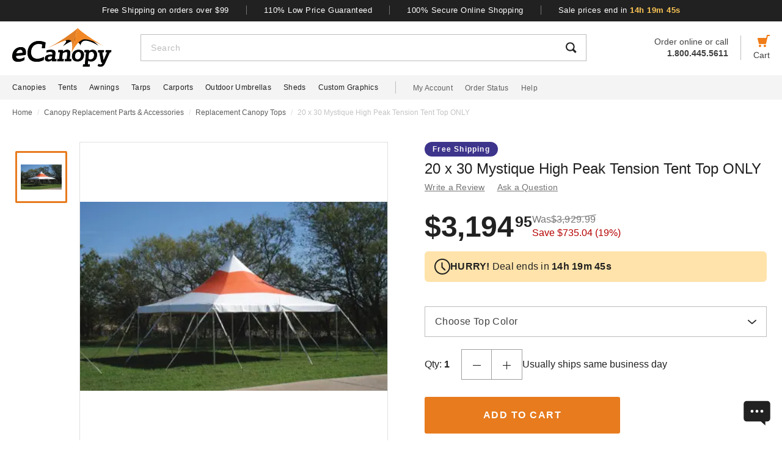

--- FILE ---
content_type: text/html; charset=UTF-8
request_url: https://www.ecanopy.com/oht-hp20x30top.html
body_size: 49948
content:
<!DOCTYPE html>

<html lang="en">
    <head>
                    <meta name="block-list" content="[]" />
            <script>
                const fpPromise = import('https://openfpcdn.io/fingerprintjs/v3')
                    .then(FingerprintJS => FingerprintJS.load())
            
                fpPromise
                    .then(fp => fp.get())
                    .then(result => {
                        const visitorId = result.visitorId;
                        const blockList = JSON.parse(document.querySelector('meta[name="block-list"]').getAttribute('content'));
                        for(let i = 0; i < blockList.length; i++) {
                            if(blockList[i].Value == visitorId) {
                                let pageID = window.location.pathname.substring(1).replace(".html", "");
                                if(!pageID) pageID = "homepage";
                                window.location.href = "/banned-device?pageid=" + pageID + '&value=' + blockList[i].Value;
                            }
                        }
                    })
            </script>
            <script>
        window.dataLayer = window.dataLayer || [];
                window.dataLayer.push({"ecommerce":{"detail":{"productID":"oht-hp20x30top"}}});
            </script>
    <script>
        (function(w,d,s,l,i){w[l]=w[l]||[];w[l].push({'gtm.start': new Date().getTime(),event:'gtm.js'});
        var f=d.getElementsByTagName(s)[0], j=d.createElement(s),dl=l!='dataLayer'?'&l='+l:'';
        j.async=true;j.src= 'https://www.googletagmanager.com/gtm.js?id='+i+dl;f.parentNode.insertBefore(j,f);
        })(window,document,'script','dataLayer','GTM-P6CSGK3');
    </script>
        
        <meta http-equiv="content-type" content="text/html; charset=UTF-8" />
        <meta name="viewport" content="width=device-width, initial-scale=1.0, minimum-scale=1" />
        <meta name="Description" content="" />
        <!-- CSRF Token -->
        <meta name="csrf-token" content="Jl8IoQuDrVPEvv7f0vWfTsQ3m4XLUHrY1GMUYJGW" />

                    <meta name="ahrefs-site-verification" content="7641ddd1e77f429a768fc0a80e1819f10a915faff56a277c55b959638752f140">
            <meta name="google-site-verification" content="0k02czRXFX9K_H_uwlTY7N2hOV3UR1YwiPU4BlDFZTc" />
        
        <!-- NO ROBOTS -->
                <meta name="ROBOTS" content="NOINDEX,FOLLOW">
        
        <title>20 x 30 Mystique High Peak Tension Tent Top ONLY</title>

                    <!-- Canonical -->
            <link rel="canonical" href="https://www.ecanopy.com/oht-hp20x30top.html" />
                
        <!-- Favicon -->
        <link rel="apple-touch-icon" sizes="180x180" href="/apple-touch-icon.png">
        <link rel="icon" type="image/png" sizes="32x32" href="/favicon-32x32.png">
        <link rel="icon" type="image/png" sizes="16x16" href="/favicon-16x16.png">
        <link rel="manifest" href="/site.webmanifest">
        <link rel="mask-icon" href="/safari-pinned-tab.svg" color="#f07d19">
        <meta name="msapplication-TileColor" content="#b91d47">
        <meta name="theme-color" content="#ffffff">
        
                    <!-- Scripts -->
            <script async>
                window.laravel_echo_port='6001';
                window.Laravel = {"user":null};
            </script>

            <!-- Twitter Card -->
            <meta name="twitter:card" content="summary">
            <meta name="twitter:site" content="@ecanopycom">
                <meta name="twitter:title" content="20 x 30 Mystique High Peak Tension Tent Top ONLY" />
    <meta name="twitter:description" content="This Mystique High Peak Tension Tent top is custom engineered by Ohenry Tents, and  replaces your 20 ft. x 30 ft. Mystique High Peak Tension tent&#039;s canopy top. This " />
    <meta name="twitter:image" content="https://www.ecanopy.com/images/Icon_Image/20-x-20-mystique-high-peak-tension-tent-top-only-57.gif" />
            
            <!-- Open Graph -->
                <meta property="og:title" content="20 x 30 Mystique High Peak Tension Tent Top ONLY" />
    <meta property="og:type" content="website" />
    <meta property="og:url" content="https://www.ecanopy.com/oht-hp20x30top.html" />
    <meta property="og:image" content="https://www.ecanopy.com/images/Icon_Image/20-x-20-mystique-high-peak-tension-tent-top-only-57.gif" />
    <meta property="og:description" content="This Mystique High Peak Tension Tent top is custom engineered by Ohenry Tents, and  replaces your 20 ft. x 30 ft. Mystique High Peak Tension tent&#039;s canopy top. This " />

            <!-- Fonts -->

            <!-- Styles -->
                            <link defer rel='stylesheet' href="/css/header.css?id=24880fddf86dcdf81a47e008c46c62c0" />
            
                <style>
        @-webkit-keyframes pulse{0%,to{opacity:1}50%{opacity:.5}}@keyframes pulse{0%,to{opacity:1}50%{opacity:.5}}.gap-4{gap:4px}.gap-5{gap:5px}.gap-8{gap:8px}.gap-12{gap:12px}.gap-16{gap:16px}.gap-20{gap:20px}.full-width{width:100%}.tablet-only{display:none}.skeleton-box{-webkit-animation:pulse 2s ease-in-out infinite;animation:pulse 2s ease-in-out infinite;background-color:#eee;border-radius:4px}.skeleton-badge-container{display:flex;gap:8px;margin-bottom:4px}.skeleton-product-badge{height:24px;width:100px}.skeleton-dropdown{height:50px;margin:20px 0;width:100%}.skeleton-details-title{height:24px;margin:20px 0 16px;width:261px}.skeleton-details-item:nth-child(n+6){display:none}.skeleton-details-item-title{height:24px;width:120px}.skeleton-details-item-description{flex:1;height:24px}.skeleton-details-link{display:none;height:24px;margin-top:12px;width:243px}.skeleton-accessories-container{padding:40px 16px 60px}.skeleton-accessories-title{height:36px;margin:0 auto 24px;width:201px}.skeleton-accessories-carousel{display:flex;flex-wrap:wrap;gap:20px 16px}.skeleton-accessory-item{height:186px;width:calc(50% - 8px)}.skeleton-accessory-link{height:24px;margin:30px auto 0;width:59px}@media only screen and (min-width:720px){.skeleton-dropdown{margin:12px 0 20px}.tablet-only{display:block}.skeleton-details-item:nth-child(n+6){display:flex}.skeleton-details-link{display:block}.skeleton-accessories-container{padding:60px 20px}.skeleton-accessories-title{margin-bottom:36px;width:246px}.skeleton-accessories-carousel{flex-wrap:nowrap;gap:20px}.skeleton-accessory-item{height:210px}.skeleton-accessory-item:nth-child(n+5){display:none}}@media only screen and (min-width:1280px){.tablet-only{display:none}.skeleton-accessory-item{height:228px}.skeleton-accessory-item:nth-child(n+5){display:block}}

    </style>
    <link rel="stylesheet" href="/css/product.css?id=9f8e1623e16c61d1206890c268ef1663" />
                            <link rel="preload" href="/css/footer.css?id=2c6bc9e56ab1d393488a71a7e2a38b7d" as="style" onload="this.onload=null;this.rel='stylesheet'">
                <noscript><link rel="stylesheet" href="/css/footer.css?id=2c6bc9e56ab1d393488a71a7e2a38b7d"></noscript>
            
                                                                <link rel="preload" href="https://www.ecanopy.com/images/20-x-20-mystique-high-peak-tension-tent-top-only-57_269780.webp" as="image">
                                    </head>
        <body id="OHT-HP20X30TOP" url-id="oht-hp20x30top">
                    <script>
        function gtmPush() {
                    }
        addEventListener("load", gtmPush);
    </script>
    <noscript>
        <iframe
            src="https://www.googletagmanager.com/ns.html?id=GTM-P6CSGK3"
            height="0"
            width="0"
            style="display:none;visibility:hidden"
        ></iframe>
    </noscript>
            
            <!-- SCHEMAS -->
            <!-- Organization -->
            <script type="application/ld+json">
                {
                    "@context": "https://schema.org",
                    "@type": "Organization",
                    "name": "eCanopy",
                    "url": "https://www.ecanopy.com",
                    "logo": "https://www.ecanopy.com/imgs/eCanopyLogo.svg",
                    "naics": "333414",
                    "isicV4": "3433",
                    "address": {
                        "@type": "PostalAddress",
                        "addressLocality": "Memphis",
                        "addressRegion": "TN",
                        "postalCode":"38141",
                        "streetAddress": "5680 E. Shelby Drive"
                    },
                    "location": {
                        "@type": "Place",
                        "geo": {
                            "@type": "GeoCoordinates",
                            "latitude": "35.021181",
                            "longitude": "-89.872519"
                        }
                    },
                    "sameAs": [
                        "https://www.facebook.com/eCanopyOnline",
                        "https://www.twitter.com/ecanopycom",
                        "https://www.instagram.com/ecanopycom/",
                        "https://www.youtube.com/user/eCanopyCom",
                        "https://www.linkedin.com/company/ecanopy/about/",
                        "https://www.pinterest.com/ecanopy/"
                    ]
                }
            </script>

                <!-- Product -->
    <script type="application/ld+json">
        {
            "@context": "https://schema.org/",
            "@type": "Product",
            "name": "20 x 30 Mystique High Peak Tension Tent Top ONLY",
            "image": "https://www.ecanopy.com/images/Icon_Image/20-x-20-mystique-high-peak-tension-tent-top-only-57.gif",
            "description": "This Mystique High Peak Tension Tent top is custom engineered by Ohenry Tents, and  replaces your 20 ft. x 30 ft. Mystique High Peak Tension tent&#039;s canopy top. This tent top features triple reinforced stress points that gives this tent long life and durability, and is available in solid white or white with red, blue, green or yellow horizontal stripes. The heavy duty 15 oz. block-out top with 2 in. seatbelt ratchet straps and 2 in. seatlbelt reinforcing make this tent top even stronger. The twin center poles give this peak tent a Big Top look and will be perfect for your special business or casual event.",
            "sku": "OHT-HP20X30TOP",
            "mpn": "HP20X30TOP-SOLID-WHITE",
                                        "brand": {
                    "@type": "Brand",
                    "name": "Ohenry Tents"
                },
                        "offers": {
                "@type": "Offer",
                "@id": "https://www.ecanopy.com/oht-hp20x30top.html",
                "price": "3194.95",
                "priceCurrency": "USD",
                "priceValidUntil": "2026-01-25 00:00:00",
                "itemCondition": "https://schema.org/NewCondition",
                "availability": "https://schema.org/InStock",
                "url": "https://www.ecanopy.com/oht-hp20x30top.html"
            },
                        "gtin12": ""
        }
    </script>
        
        <div id='vue-app'>
                            <header id='header'>
    <div class="brand-values-modals">
        <v-dialog id="free-shipping-modal">
            <template #content>
                <div class="dialog-body">
                    <h2>Free Shipping Offer</h2>
                    <ul>
                        <li>Free shipping offer is valid only on specially marked items.</li>
                        <li>Free shipping offer does not include any other items included in the order unless they are valid for the free shipping offer.</li>
                        <li>Budget Shipping method will be selected by eCanopy.com for the free shipping offer (most commonly UPS ground). Overnight, 2nd Day Air, & 3 day select methods are not available for free shipping.</li>
                        <li>Free shipping offer is not available for orders to HI, AK, PR, or international orders.</li>
                        <li>This offer is for a limited time only. eCanopy.com reserves the right to end or change this free shipping offer at any time.</li>
                    </ul>
                </div>
            </template>
        </v-dialog>

        <v-dialog id="low-price-modal">
            <template #content>
                <div class="dialog-body">
                    <h2>110% Low Price Offer</h2>

                    <p>eCanopy offers low prices on everything we carry. If you should find a lower price from a legitimate competitor on an identical item we stock (including shipping, tax, etc), we will beat the competitor's price by 10% of the difference!</p>
                    <p>Please fill out the form below to find out if you qualify for the discount. In most cases you will receive a response within 1 business day. See below for complete details.</p>

                    <form name="PriceMatchForm">
                        <section>
                            <div class="md:flex">
                                <div class="form-group flex-fill">
                                    <input 
                                        id="pmf-first-name"
                                        class="mu-input"
                                        type="text"
                                        required="required"
                                        name="pmf-firstname"
                                        errEmpty="Please enter your first name."
                                    />
                                    <label for="pmf-first-name" class="mu-label">
                                        <div class="mu-underline"></div>
                                        <div class="mu-label-content">
                                            First name<span class="required">*</span>
                                        </div>
                                    </label>
                                </div>

                                <div class="form-group flex-fill">
                                    <input 
                                        id="pmf-last-name"
                                        class="mu-input"
                                        type="text"
                                        required="required"
                                        name="lastname"
                                        errEmpty="Please enter your last name."
                                    />
                                    <label for="pmf-last-name" class="mu-label">
                                        <div class="mu-underline"></div>
                                        <div class="mu-label-content">
                                            Last name<span class="required">*</span>
                                        </div>
                                    </label>
                                </div>
                            </div>

                            <div class="form-group">
                                <input 
                                    id="price-match-email"
                                    class="mu-input"
                                    type="email"
                                    pattern="^(?!.*\.\.)[a-zA-Z0-9]+([._][a-zA-Z0-9]+)*@[a-zA-Z0-9\-]+(\.[a-zA-Z]{2,})+$"
                                    required="required"
                                    name="price-match-email"
                                    errEmpty="Please enter your email address."
                                    errPattern="Please enter a valid email address."
                                    autocomplete="off"
                                />
                                <label for="price-match-email" class="mu-label">
                                    <div class="mu-underline"></div>
                                    <div class="mu-label-content">
                                        Email address<span class="required">*</span>
                                    </div>
                                </label>
                            </div>
                        </section>

                        <section>
                            <h3>
                                Shipping Address
                            </h3>
                            <div class="md:flex">
                                <div class="form-group flex-fill">
                                    <input 
                                        id="pmf-address1"
                                        class="mu-input"
                                        pattern=".{3,}"
                                        type="text"
                                        required="required"
                                        name="pmf-address1"
                                        errEmpty="Please enter your address."
                                        errPattern="Address must be at least 3 characters long."
                                    />
                                    <label for="pmf-address1" class="mu-label">
                                        <div class="mu-underline"></div>
                                        <div class="mu-label-content">
                                            Address<span class="required">*</span>
                                        </div>
                                    </label>
                                </div>

                                <div class="form-group flex-fill">
                                    <input 
                                        id="pmf-address2"
                                        class="mu-input"
                                        type="text"
                                        name="address2"
                                    />
                                    <label for="pmf-address2" class="mu-label">
                                        <div class="mu-underline"></div>
                                        <div class="mu-label-content">
                                            Apt, suite, etc.
                                        </div>
                                    </label>
                                </div>
                            </div>

                            <div class="md:flex">
                                <div class="form-group flex-fill">
                                    <input 
                                        id="pmf-zipcode"
                                        class="mu-input"
                                        pattern=".{3,}"
                                        type="text"
                                        required="requried"
                                        name="pmf-zipcode"
                                        errEmpty="Please enter your ZIP code."
                                        errPattern="ZIP code must be at least 3 characters long."
                                    />
                                    <label for="pmf-zipcode" class="mu-label">
                                        <div class="mu-underline"></div>
                                        <div class="mu-label-content">
                                            ZIP code<span class="required">*</span>
                                        </div>
                                    </label>
                                </div>

                                <div class="form-group flex-fill">
                                    <input 
                                        id="pmf-city"
                                        class="mu-input"
                                        pattern=".{3,}"
                                        type="text"
                                        required="requried"
                                        name="pmf-city"
                                        errEmpty="Please enter your city."
                                        errPattern="City must be at least 3 characters long."
                                    />
                                    <label for="pmf-city" class="mu-label">
                                        <div class="mu-underline"></div>
                                        <div class="mu-label-content">
                                            City<span class="required">*</span>
                                        </div>
                                    </label>
                                </div>
                            </div>

                            <div class="md:flex">
                                <div class="dropdown flex-fill state-dropdown">
    <div class="dropdown-trigger flex justify-between items-center">
        <span class="dropdown-trigger-text">
            State<span class="required">*</span><span>:</span>
        </span>
        <input class="dropdown-trigger-input" type="text" name="state" errEmpty="Please select state." required />
        <img width="14px" height="7px"
            class="dropdown-arrow"
            src="/resources/img/drop-down-arrow.svg"
            alt="Dropdown Arrow"
        />
    </div>

    <div class="dropdown-options-mask">
        <div class="dropdown-options">
                            <a
                    href="#"
                    class="dropdown-option"
                    abbreviation="AL"
                    >Alabama</a
                >
                            <a
                    href="#"
                    class="dropdown-option"
                    abbreviation="AK"
                    >Alaska</a
                >
                            <a
                    href="#"
                    class="dropdown-option"
                    abbreviation="AS"
                    >American Samoa</a
                >
                            <a
                    href="#"
                    class="dropdown-option"
                    abbreviation="AZ"
                    >Arizona</a
                >
                            <a
                    href="#"
                    class="dropdown-option"
                    abbreviation="AR"
                    >Arkansas</a
                >
                            <a
                    href="#"
                    class="dropdown-option"
                    abbreviation="CA"
                    >California</a
                >
                            <a
                    href="#"
                    class="dropdown-option"
                    abbreviation="CO"
                    >Colorado</a
                >
                            <a
                    href="#"
                    class="dropdown-option"
                    abbreviation="CT"
                    >Connecticut</a
                >
                            <a
                    href="#"
                    class="dropdown-option"
                    abbreviation="DE"
                    >Delaware</a
                >
                            <a
                    href="#"
                    class="dropdown-option"
                    abbreviation="DC"
                    >District Of Columbia</a
                >
                            <a
                    href="#"
                    class="dropdown-option"
                    abbreviation="FM"
                    >Federated States Of Micronesia</a
                >
                            <a
                    href="#"
                    class="dropdown-option"
                    abbreviation="FL"
                    >Florida</a
                >
                            <a
                    href="#"
                    class="dropdown-option"
                    abbreviation="GA"
                    >Georgia</a
                >
                            <a
                    href="#"
                    class="dropdown-option"
                    abbreviation="GU"
                    >Guam</a
                >
                            <a
                    href="#"
                    class="dropdown-option"
                    abbreviation="HI"
                    >Hawaii</a
                >
                            <a
                    href="#"
                    class="dropdown-option"
                    abbreviation="ID"
                    >Idaho</a
                >
                            <a
                    href="#"
                    class="dropdown-option"
                    abbreviation="IL"
                    >Illinois</a
                >
                            <a
                    href="#"
                    class="dropdown-option"
                    abbreviation="IN"
                    >Indiana</a
                >
                            <a
                    href="#"
                    class="dropdown-option"
                    abbreviation="IA"
                    >Iowa</a
                >
                            <a
                    href="#"
                    class="dropdown-option"
                    abbreviation="KS"
                    >Kansas</a
                >
                            <a
                    href="#"
                    class="dropdown-option"
                    abbreviation="KY"
                    >Kentucky</a
                >
                            <a
                    href="#"
                    class="dropdown-option"
                    abbreviation="LA"
                    >Louisiana</a
                >
                            <a
                    href="#"
                    class="dropdown-option"
                    abbreviation="ME"
                    >Maine</a
                >
                            <a
                    href="#"
                    class="dropdown-option"
                    abbreviation="MH"
                    >Marshall Islands</a
                >
                            <a
                    href="#"
                    class="dropdown-option"
                    abbreviation="MD"
                    >Maryland</a
                >
                            <a
                    href="#"
                    class="dropdown-option"
                    abbreviation="MA"
                    >Massachusetts</a
                >
                            <a
                    href="#"
                    class="dropdown-option"
                    abbreviation="MI"
                    >Michigan</a
                >
                            <a
                    href="#"
                    class="dropdown-option"
                    abbreviation="MN"
                    >Minnesota</a
                >
                            <a
                    href="#"
                    class="dropdown-option"
                    abbreviation="MS"
                    >Mississippi</a
                >
                            <a
                    href="#"
                    class="dropdown-option"
                    abbreviation="MO"
                    >Missouri</a
                >
                            <a
                    href="#"
                    class="dropdown-option"
                    abbreviation="MT"
                    >Montana</a
                >
                            <a
                    href="#"
                    class="dropdown-option"
                    abbreviation="NE"
                    >Nebraska</a
                >
                            <a
                    href="#"
                    class="dropdown-option"
                    abbreviation="NV"
                    >Nevada</a
                >
                            <a
                    href="#"
                    class="dropdown-option"
                    abbreviation="NH"
                    >New Hampshire</a
                >
                            <a
                    href="#"
                    class="dropdown-option"
                    abbreviation="NJ"
                    >New Jersey</a
                >
                            <a
                    href="#"
                    class="dropdown-option"
                    abbreviation="NM"
                    >New Mexico</a
                >
                            <a
                    href="#"
                    class="dropdown-option"
                    abbreviation="NY"
                    >New York</a
                >
                            <a
                    href="#"
                    class="dropdown-option"
                    abbreviation="NC"
                    >North Carolina</a
                >
                            <a
                    href="#"
                    class="dropdown-option"
                    abbreviation="ND"
                    >North Dakota</a
                >
                            <a
                    href="#"
                    class="dropdown-option"
                    abbreviation="MP"
                    >Northern Mariana Islands</a
                >
                            <a
                    href="#"
                    class="dropdown-option"
                    abbreviation="OH"
                    >Ohio</a
                >
                            <a
                    href="#"
                    class="dropdown-option"
                    abbreviation="OK"
                    >Oklahoma</a
                >
                            <a
                    href="#"
                    class="dropdown-option"
                    abbreviation="OR"
                    >Oregon</a
                >
                            <a
                    href="#"
                    class="dropdown-option"
                    abbreviation="PW"
                    >Palau</a
                >
                            <a
                    href="#"
                    class="dropdown-option"
                    abbreviation="PA"
                    >Pennsylvania</a
                >
                            <a
                    href="#"
                    class="dropdown-option"
                    abbreviation="PR"
                    >Puerto Rico</a
                >
                            <a
                    href="#"
                    class="dropdown-option"
                    abbreviation="RI"
                    >Rhode Island</a
                >
                            <a
                    href="#"
                    class="dropdown-option"
                    abbreviation="SC"
                    >South Carolina</a
                >
                            <a
                    href="#"
                    class="dropdown-option"
                    abbreviation="SD"
                    >South Dakota</a
                >
                            <a
                    href="#"
                    class="dropdown-option"
                    abbreviation="TN"
                    >Tennessee</a
                >
                            <a
                    href="#"
                    class="dropdown-option"
                    abbreviation="TX"
                    >Texas</a
                >
                            <a
                    href="#"
                    class="dropdown-option"
                    abbreviation="UT"
                    >Utah</a
                >
                            <a
                    href="#"
                    class="dropdown-option"
                    abbreviation="VT"
                    >Vermont</a
                >
                            <a
                    href="#"
                    class="dropdown-option"
                    abbreviation="VI"
                    >Virgin Islands</a
                >
                            <a
                    href="#"
                    class="dropdown-option"
                    abbreviation="VA"
                    >Virginia</a
                >
                            <a
                    href="#"
                    class="dropdown-option"
                    abbreviation="WA"
                    >Washington</a
                >
                            <a
                    href="#"
                    class="dropdown-option"
                    abbreviation="WV"
                    >West Virginia</a
                >
                            <a
                    href="#"
                    class="dropdown-option"
                    abbreviation="WI"
                    >Wisconsin</a
                >
                            <a
                    href="#"
                    class="dropdown-option"
                    abbreviation="WY"
                    >Wyoming</a
                >
                            <a
                    href="#"
                    class="dropdown-option"
                    abbreviation="AB"
                    >Alberta</a
                >
                            <a
                    href="#"
                    class="dropdown-option"
                    abbreviation="BC"
                    >British Columbia</a
                >
                            <a
                    href="#"
                    class="dropdown-option"
                    abbreviation="MB"
                    >Manitoba</a
                >
                            <a
                    href="#"
                    class="dropdown-option"
                    abbreviation="NB"
                    >New Brunswick</a
                >
                            <a
                    href="#"
                    class="dropdown-option"
                    abbreviation="NL"
                    >New Foundland and Labrador</a
                >
                            <a
                    href="#"
                    class="dropdown-option"
                    abbreviation="NS"
                    >Nova Scotia</a
                >
                            <a
                    href="#"
                    class="dropdown-option"
                    abbreviation="NT"
                    >Northwest Territories</a
                >
                            <a
                    href="#"
                    class="dropdown-option"
                    abbreviation="NU"
                    >Nunavut</a
                >
                            <a
                    href="#"
                    class="dropdown-option"
                    abbreviation="ON"
                    >Ontario</a
                >
                            <a
                    href="#"
                    class="dropdown-option"
                    abbreviation="PE"
                    >Prince Edward Island</a
                >
                            <a
                    href="#"
                    class="dropdown-option"
                    abbreviation="QC"
                    >Quebec</a
                >
                            <a
                    href="#"
                    class="dropdown-option"
                    abbreviation="SK"
                    >Saskatchewan</a
                >
                            <a
                    href="#"
                    class="dropdown-option"
                    abbreviation="YT"
                    >Yukon</a
                >
                    </div>
    </div>
</div>                                <div class="dropdown flex-fill country-dropdown">
    <div class="dropdown-trigger flex justify-between items-center">
        <span class="dropdown-trigger-text">
            Country<span class="required">*</span><span>:</span>
        </span>
        <input class="dropdown-trigger-input" type="text" name="country" errEmpty="Please select country." required autocomplete="off" />
        <img width="14px" height="7px"
            class="dropdown-arrow"
            src="/resources/img/drop-down-arrow.svg"
            alt="Dropdown Arrow"
        />
    </div>

    <div class="dropdown-options-mask">
        <div class="dropdown-options">
                            <a
                    href="#"
                    class="dropdown-option"
                    abbreviation="US"
                    >United States</a
                >
                            <a
                    href="#"
                    class="dropdown-option"
                    abbreviation="CA"
                    >Canada</a
                >
                    </div>
    </div>
</div>                            </div>
                        </section>

                        <section class="">
                            <h3>
                                Product Information
                            </h3>

                            <div class="form-group">
                                <div class="mu-textarea-wrapper">
                                    <textarea 
                                        id="company-item"
                                        class="mu-textarea"
                                        required="required"
                                        name="company-item"
                                        errEmpty="Please enter item number(s) or item URL(s)."
                                    ></textarea>
                                    <label for="company-item" class="mu-label">
                                        <div class="mu-underline"></div>
                                        <div class="mu-label-content">
                                            eCanopy item number(s) or item URL(s)<span class="required">*</span>
                                        </div>
                                    </label>
                                </div>
                            </div>

                            <div class="md:flex">
                                <div class="form-group flex-fill">
                                    <input 
                                        id="competitor-price"
                                        class="mu-input"
                                        type="text"
                                        required="requried"
                                        name="competitor-price"
                                        errEmpty="Please enter competitor's price."
                                    />
                                    <label for="competitor-price" class="mu-label">
                                        <div class="mu-underline"></div>
                                        <div class="mu-label-content">
                                            Competitor's price<span class="required">*</span>
                                        </div>
                                    </label>
                                </div>

                                <div class="form-group flex-fill">
                                    <input 
                                        id="competitor-shipping"
                                        class="mu-input"
                                        type="text"
                                        required="requried"
                                        name="competitor-shipping"
                                        errEmpty="Please enter competitor's shipping cost."
                                        
                                    />
                                    <label for="competitor-shipping" class="mu-label">
                                        <div class="mu-underline"></div>
                                        <div class="mu-label-content">
                                            Competitor's shipping cost<span class="required">*</span>
                                        </div>
                                    </label>
                                </div>
                            </div>

                            <div class="form-group">
                                <input 
                                    id="competitor-tax"
                                    class="mu-input"
                                    type="text"
                                    name="competitor-tax"
                                    errEmpty="Please enter competitor's tax."
                                    
                                />
                                <label for="competitor-tax" class="mu-label">
                                    <div class="mu-underline"></div>
                                    <div class="mu-label-content">
                                        Competitor's tax
                                    </div>
                                </label>
                            </div>

                            <div class="form-group">
                                <div class="mu-textarea-wrapper">
                                    <textarea 
                                        id="competitor-item"
                                        class="mu-textarea"
                                        required="required"
                                        name="competitor-item"
                                        errEmpty="Please enter direct URL to competitor's product(s)."
                                    ></textarea>
                                    <label for="competitor-item" class="mu-label">
                                        <div class="mu-underline"></div>
                                        <div class="mu-label-content">
                                            The direct URL to competitor's product(s)<span class="required">*</span>
                                        </div>
                                    </label>
                                </div>
                            </div>
                            <input type="hidden" value="EC" name="store" />
                            <input type="hidden" name="gclid" />
                        </section>
                        <div class="submit-wrapper md:flex md:justify-end">
                            <button
                                type="submit"
                                class="button-base button-dark submit"
                            >
                                <loading-spinner class="hidden"></loading-spinner><span>Submit</span>
                            </button>
                        </div>
                    </form>
                    <h3>Our Price Match Policy</h3>
                    <p>If you find a product on a competitor's website where their total price with shipping and sales tax is lower than our total price, we will gladly beat it by 10% of the difference in price!</p>
                    <p>The product(s) must have a verifiable online advertised price. This offer is not valid with the use of any coupon from eCanopy. This policy excludes closeouts, liquidations, store specific coupons or rebates, and clearance items. eCanopy will not price match orders placed previously or already received. We do not match local stores or ads, local pick-ups, auction sites (e.g. ebay), or wholesale club prices in which there is a fee to join, such as BJ's Wholesale, Costco Wholesale, & Sam's Club Wholesale. The competitor must have the item in stock and available for immediate shipping to qualify. We must be able to calculate their total with shipping and sales tax on their website—we will not call them for special quotes on items or freight and will not price match to an email quote.</p>
                    <p>
                        For further details, please read our full
                        <a href="/info.html">Policies & Procedures</a>.
                    </p>
                </div>
            </template>
        </v-dialog>

        <v-dialog id="secure-shopping-modal">
            <template #content>
                <div class="dialog-body">
                    <h2>Privacy and Security</h2>

                    <h3>eCanopy Security</h3>

                    <p>We understand and share your concern about security and privacy. It is reassuring to know that it is statistically safer to use your credit card on the web than to use it in a store or restaurant. The information that you provide when placing an order with us (e.g. your name, address, and credit card information) is secure. It cannot be read or tampered with during transmission.</p>
                    <p>Our checkout process uses industry standard TLS (Transport Layer Security) technology to encrypt and scramble all personal information including your name, address, and credit card information so that it may not be read by others as it travels over the Internet. TLS encryption is employed during checkout when the URL in browsers, such as Microsoft Internet Explorer and Netscape Navigator, changes from "http" to "https". The "s" indicates that you are in a secure area. Your browser may also show a pop-up window when you are here.</p>
                    <p>For your security, we authorize your credit card after we obtain confirmation that your card is a valid number and has not been reported lost or stolen. We also verify that the "Bill To" address matches the address on the credit card used. It is not uncommon for a request for credit card authorization to fail at times. We will contact you if we experience such difficulties and you may wish to provide another credit card.</p>
                    <p>Email is not encrypted so please do not transmit your credit card number via e-mail.</p>
                    <p style="margin-bottom: 40px;">Under the Fair Credit Billing Act, the maximum amount that your bank can require you pay for any fraudulent charge on your credit card is up to $50. Notify your credit card company immediately should you ever suspect a fraudulent charge on your credit card as you would for any other unauthorized charge.</p>

                    <h3>eCanopy Privacy Policy</h3>

                    <p>We will never sell, trade, or rent any customer or gift recipient e-mail address or personal information to any third party. Nor will we share this information with any third party except to the extent necessary to fulfill an order or when the outside party is strictly acting on our behalf with no independent right to use the information we provide. We may provide aggregate statistics about our customers, sales, traffic patterns, and related site information to certain reputable third party vendors but these statistics will not include any identifying personal information. We may disclose personal information in the event that if we are required by law however. Accordingly, you authorize us to disclose any and all information about you to law enforcement or other governmental official as we deem necessary or appropriate with any investigation of fraud, intellectual property infringements, piracy, or other unlawful activity that is illegal and that may expose us to legal liability.</p>
                    <p>Our order form collects customer contact information such as name, address, e-mail address, telephone number, and credit card financial information needed to process and bill an order. We take numerous precautions to protect customer information and the sensitive information that is submitted to us is protected both online and offline.</p>
                    <p>The contact information is necessary to personalize and send information about orders to our customers, to fulfill and notify you of delivery, and to get in touch with you if necessary for customer service or questions about an order. We may also use customer information and the Internet Protocol (IP) address used to connect your computer to the Internet to improve the content of our site, to improve your shopping experience, and for marketing and promotional purposes.</p>
                    <p>We also collect contact information about gift recipients to ensure correct gift delivery. We may send special offers and information about new items or features to our valued customers and gift recipients from time to time. The recipient may always opt out of receiving future mailings.</p>
                    <p>Customers may join our mailing list by choosing to register on our home page or during the checkout process. You can contact us to unsubscribe and we will remove your name and e-mail address from any future mailings. A page of our site is forwarded to the specified e-mail recipient only when you use the Refer-a-Friend feature on our site.</p>
                    <p>eCanopy.com uses cookies to facilitate the checkout process. You may still make purchases at our site if you have set your browser to disable cookies but functionality may be limited.</p>
                    <p>eCanopy.com reserves the right to refuse a sale at any time for any reason.</p>
                </div>
            </template>
        </v-dialog>
    </div>
    <div class="brand-values justify-center hidden md:flex">
        <button
            id="brand-values-free-shipping"
            class="brand-values-btn"
        >
            Free Shipping on orders over $99
        </button>

        <div class="brand-values-vseparator"></div>

        <button
            id="brand-values-low-price"
            class="brand-values-btn"
        >
            110% Low Price Guaranteed
        </button>

        <div class="brand-values-vseparator"></div>

        <button
            id="brand-values-online-shipping"
            class="brand-values-btn"
        >
            100% Secure Online Shopping
        </button>

                    <div class="brand-values-vseparator hidden xl:block"></div>

            <button type="button" class='brand-values-btn countdown hidden xl:block'>
            </button>
            </div>
    <section class="header-content flex" id="header-content">
        <a href="/" id="header-content-logo">
            <picture>
                <source media="(min-width: 1280px)" srcset="/images/Homepage/d-eclogo.svg" />
                <source media="(min-width: 720px)" srcset="/images/Homepage/t-eclogo.svg" />
                <source media="(max-width: 719px)" srcset="/images/Homepage/m-eclogo.svg" />
                <img src="/resources/img/image-unavailable-ec.svg" alt="The #1 Canopy Tent, Awnings, & Shed Resource - eCanopy.com" width="163" height="63"/>
            </picture>
        </a>
        <div class="flex items-center justify-end flex-fill">
            <div id="header-content-search" class="md:flex-fill">
                <button id="header-content-open-search" class="md:hidden">
                    <img
                        src="/resources/img/ecMagnifyingGlass.svg"
                        alt="Search Icon" width="18" height="18"
                    />
                    <div class="header-content-text">Search</div>
                </button>

                <form method="GET" action="/search.html" class="header-content-search-form md:relative" autocomplete="off">
                    <div class="header-content-search-box flex">
                        <button
                            type="button"
                            id="header-content-close-search"
                            class="justify-center items-center md:hidden"
                            aria-label="Close Search"
                        >
                            <img width="16"
                                height="16" 
                                src="/imgs/go.svg"
                                alt="Search Go" 
                            />
                        </button>

                        <input
                            type="text"
                            name="q"
                            id="header-content-search-bar"
                            placeholder="Search"
                            aria-label="Search"
                            autocomplete="off"
                            value=""
                        />

                        <button
                            id="header-content-search-submit"
                            type="submit"
                            class="hidden md:block"
                        >
                            <img
                                src="/resources/img/ecMagnifyingGlass.svg"
                                alt="Search Icon"
                                width="18" height="18"
                            />
                        </button>
                    </div>

                    <search-suggestions></search-suggestions>
                </form>
            </div>

            <button id="header-content-menu" class="xl:hidden">
                <img width="18" height="18" 
                    src="/imgs/mobile-menu.svg"
                    alt="Mobile Menu"
                    class="hamburger"
                />
                <div class="header-content-text">Menu</div>
            </button>

            <div id="header-content-order-or-call" class="hidden flex-col items-end xl:flex">
                <p>Order online or call</p>
                <a href="tel:1-800-445-5611" class="flex items-center">
                    <strong>1.800.445.5611</strong>
                </a>
            </div>

            <div class="header-content-vseparator hidden xl:block"></div>

            <!-- COME BACK HERE AV -->
            <add-to-cart></add-to-cart>

            <a href="/cart" id="header-content-cart" class="relative text-right">
                                    <cart-quantity-bubble :cart-id="0"></cart-quantity-bubble>
                                <img
                    src="/imgs/cart.svg"
                    alt="Cart"
                    width="20"
                    height="20"
                />
                <div class="header-content-text">Cart</div>
            </a>
        </div>
    </section>
    <nav id="navigation">
        <div id='mobile-menus' class="hidden">
                        <a id="canopies-link" class="flex items-center mobile-menu" href="/canopies.html">Canopies</a>
                                <a id="tents-link" class="flex items-center mobile-menu" href="/tents.html">Tents</a>
                                <a id="awnings-link" class="flex items-center mobile-menu" href="/awnings.html">Awnings</a>
                                <a id="tarps-link" class="flex items-center mobile-menu" href="/tarps.html">Tarps</a>
                                <a id="carports-link" class="flex items-center mobile-menu" href="/carports.html">Carports</a>
                                <a id="outdoor-umbrellas-link" class="flex items-center mobile-menu" href="/outdoor-umbrellas.html">Outdoor Umbrellas</a>
                                <a id="sheds-link" class="flex items-center mobile-menu" href="/sheds.html">Sheds</a>
                                <a id="custom-graphics-link" class="flex items-center mobile-menu" href="/custom-graphics.html">Custom Graphics</a>
                <a id="guides-and-articles-link" class="flex items-center mobile-menu" href="/articles-home.html">Guides & Articles</a>
    <a href="https://www.ecanopy.com/account" class="flex items-center mobile-menu">My Account</a>
    <a href='/orderstatus.html' class="flex items-center mobile-menu">Order Status</a>
    <a href='/info.html' class="flex items-center mobile-menu">Help</a>
</div>
    <div class="nav-container hidden xl:flex xl:items-center">
        
        <ul class="main-nav flex">
                            <li class='navigation-item relative'>
                    <a id="canopies-dropdown" class="flex items-center mega-menu-dropdown" href="/canopies.html" aria-label="Canopies">
                        Canopies
                    </a>
                    <section class='mega-menu' id="canopies-mega-menu" style="visibility: hidden; opacity: 0; transition: all 1s;">
                        <div id="canopies-subnav" class="subnav">
    <div aria-labelledby="canopies-dropdown" class="dot toggle-nav"></div>
    <div aria-labelledby="canopies-dropdown" class="dropdown-wrapper toggle-nav canopies">
        <div class="dropdown-info">
            <div class="dropdown-section">
                <h3 class="ds-heading">Shop by Category</h3>
                <a href="/outdoor-canopies.html" class="nav-link shop-by">Outdoor Canopies</a>
                <a href="/instant-canopies.html" class="nav-link shop-by">Instant Canopies</a>
                <a href="/canopy-package-deals.html" class="nav-link shop-by">Canopy Package Deals</a>
                <a href="/pop-up-canopies.html" class="nav-link shop-by">Pop Up Canopies</a>
                <a href="/screen-houses.html" class="nav-link shop-by">Screen Houses</a>
                <a href="/large-commercial-canopies.html" class="nav-link shop-by">Commercial Canopies</a>
                <a href="/portable-canopies.html" class="nav-link shop-by">Portable Canopies</a>
                <a href="/sports-team-logo-canopies.html" class="nav-link shop-by">Sports Canopies</a>
                <a href="/canopies.html" aria-label="View all canopies categories" class="underline nav-link shop-by many">View all</a>
            </div>
            <div class="dropdown-section">
                <h3 class="ds-heading">Shop by Size</h3>
                <a href="/5--x-5--tents---canopies.html" class="nav-link shop-by">5' x 5'</a>
                <a href="/8--x-8--tents---canopies.html" class="nav-link shop-by">8' x 8'</a>
                <a href="/10--x-10--tents---canopies.html" class="nav-link shop-by">10' x 10'</a>
                <a href="/10--x-15--tents---canopies.html" class="nav-link shop-by">10' x 15'</a>
                <a href="/10--x-20--tents---canopies.html" class="nav-link shop-by">10' x 20'</a>
                <a href="/12--x-20--tents---canopies.html" class="nav-link shop-by">12' x 20'</a>
                <a href="/20--x-20--tents---canopies.html" class="nav-link shop-by">20' x 20'</a>
                <a href="/20--x-40--tents---canopies.html" class="nav-link shop-by">20' x 40'</a>
                <a href="/canopies---tents-by-size.html" aria-label="View all canopies sizes" class="underline nav-link shop-by many">View all</a>
            </div>
            <div class="dropdown-section">
                <h3 class="ds-heading">Shop by Brand</h3>
                <a href="/caravan-canopy-canopies.html" class="nav-link shop-by">Caravan</a>
                <a href="/undercover.html" class="nav-link shop-by">Undercover</a>
                <a href="/king-canopy.html" class="nav-link shop-by">King Canopy</a>
                <a href="/celina-tent.html" class="nav-link shop-by">Celina Tent</a>
                <a href="/e-z-up-canopies.html" class="nav-link shop-by">E-Z UP Canopies</a>
                <a href="/rhino-shelter.html" class="nav-link shop-by">Rhino Shelter</a>
                <a href="/coolaroo.html" class="nav-link shop-by">Coolaroo</a>
                <a href="/eureka.html" class="nav-link shop-by">Eureka</a>
                <a href="#" aria-label="View all canopies brands" class="underline nav-link shop-by many go-to-brands" url="/canopies.html">View all</a>
            </div>
        </div>
        <div class="dropdown-promo">
            <a class="dropdown-promo-image" href="/gift-certificates.html" aria-label="Purchase an eCanopy Gift Certificate">
                <img width="295" height="220" src="/resources/img/mm-gift-certificates-2x.webp" class="lazyload" loading="lazy" alt="Sign up for our Newsletter">
            </a>
            <h5>Give the Gift of eCanopy</h5>
            <p>Sometimes it's hard to find the perfect gift. If you can't decide, let them!</p>
            <a href="/gift-certificates.html" aria-label="Purchase an eCanopy Gift Certificate">Buy a gift certificate</a>
        </div>
    </div>
</div>
                    </section>
                </li>
                            <li class='navigation-item relative'>
                    <a id="tents-dropdown" class="flex items-center mega-menu-dropdown" href="/tents.html" aria-label="Tents">
                        Tents
                    </a>
                    <section class='mega-menu' id="tents-mega-menu" style="visibility: hidden; opacity: 0; transition: all 1s;">
                        <div id="tents-subnav" class="subnav">
    <div aria-labelledby="tents-dropdown" class="dot toggle-nav"></div>
    <div aria-labelledby="tents-dropdown" class="dropdown-wrapper toggle-nav tents">
        <div class="dropdown-info">
            <div class="dropdown-section">
                <h3 class="ds-heading">Shop by Category</h3>
                <a href="/outdoor-tents.html" class="nav-link shop-by">Outdoor Tents</a>
                <a href="/craft-show-tents.html" class="nav-link shop-by">Craft Show Tents</a>
                <a href="/camping-tents.html" class="nav-link shop-by">Camping Tents</a>
                <a href="/instant-tents.html" class="nav-link shop-by">Instant Tents</a>
                <a href="/tent-package-deals.html" class="nav-link shop-by">Tent Package Deals</a>
                <a href="/party-tents.html" class="nav-link shop-by">Party Tents</a>
                <a href="/large-commercial-tents.html" class="nav-link shop-by">Commercial Tents</a>
                <a href="/farmers-market-tents.html" class="nav-link shop-by">Farmers Market Tents</a>
                <a href="/tents.html" aria-label="View all tents categories" class="underline nav-link shop-by many">View all</a>
            </div>
            <div class="dropdown-section">
                <h3 class="ds-heading">Shop by Size</h3>
                <a href="/5--x-5--tents---canopies.html" class="nav-link shop-by">5' x 5'</a>
                <a href="/8--x-8--tents---canopies.html" class="nav-link shop-by">8' x 8'</a>
                <a href="/10--x-10--tents---canopies.html" class="nav-link shop-by">10' x 10'</a>
                <a href="/10--x-15--tents---canopies.html" class="nav-link shop-by">10' x 15'</a>
                <a href="/10--x-20--tents---canopies.html" class="nav-link shop-by">10' x 20'</a>
                <a href="/12--x-20--tents---canopies.html" class="nav-link shop-by">12' x 20'</a>
                <a href="/20--x-20--tents---canopies.html" class="nav-link shop-by">20' x 20'</a>
                <a href="/20--x-40--tents---canopies.html" class="nav-link shop-by">20' x 40'</a>
                <a href="/canopies---tents-by-size.html" aria-label="View all tents sizes" class="underline nav-link shop-by many">View all</a>
            </div>
            <div class="dropdown-section">
                <h3 class="ds-heading">Shop by Brand</h3>
                <a href="/caravan-canopy-tents.html" class="nav-link shop-by">Caravan</a>
                <a href="/undercover.html" class="nav-link shop-by">UnderCover</a>
                <a href="/e-z-up-canopies.html" class="nav-link shop-by">E-Z UP Canopies</a>
                <a href="/king-canopy.html" class="nav-link shop-by">King Canopy</a>
                <a href="/celina-tent.html" class="nav-link shop-by">Celina Tent</a>
                <a href="/rhino-shelter.html" class="nav-link shop-by">Rhino Shelter</a>
                <a href="/coolaroo.html" class="nav-link shop-by">Coolaroo</a>
                <a href="/eureka.html" class="nav-link shop-by">Eureka</a>
                <a href="#" aria-label="View all tents brands" class="underline nav-link shop-by many go-to-brands" url="/tents.html">View all</a>
            </div>
        </div>
        <div class="dropdown-promo">
            <a class="dropdown-promo-image" href="/canopy-package-deals.html" aria-label="Learn more about Package Deals">
                <img width="295" height="220" loading="lazy" src="/resources/img/mm-package-deals-2x.webp" class="lazyload" alt="We have package deals">
            </a>
            <h5>We have Package Deals</h5>
            <p>Perfect for festivals, art shows, beaches or any outdoor event.</p>
            <a href="/canopy-package-deals.html" aria-label="Learn more about Package Deals">See Package Deals</a>
        </div>
    </div>
</div>
                    </section>
                </li>
                            <li class='navigation-item relative'>
                    <a id="awnings-dropdown" class="flex items-center mega-menu-dropdown" href="/awnings.html" aria-label="Awnings">
                        Awnings
                    </a>
                    <section class='mega-menu' id="awnings-mega-menu" style="visibility: hidden; opacity: 0; transition: all 1s;">
                        <div id="awnings-subnav" class="subnav">
    <div aria-labelledby="awnings-dropdown" class="dot toggle-nav"></div>
    <div aria-labelledby="awnings-dropdown" class="dropdown-wrapper toggle-nav awnings">
        <div class="dropdown-info">
            <div class="dropdown-section two-column">
                <h3 class="ds-heading">Shop by Category</h3>
                <div class="ds-body">
                    <a href="/retractable-awnings.html" class="nav-link shop-by">
                        <img src="/resources/img/retractable-awnings.webp" height="135" width="237" class="lazyload" loading="lazy" alt="residential awnings">
                        <span>Retractable Awnings</span>
                    </a>
                    <a href="/fixed-awnings.html" class="nav-link shop-by">
                        <img src="/resources/img/fixed-awnings.webp" height="135" width="237" class="lazyload" loading="lazy" alt="fixed awnings">
                        <span>Fixed Awnings</span>
                    </a>
                    <a href="/door-awnings.html" class="nav-link shop-by">
                        <img src="/resources/img/door-awnings.webp" height="135" width="237" class="lazyload" loading="lazy" alt="door awnings">
                        <span>Door Awnings</span>
                    </a>
                </div>
                <div class="ds-body">
                    <a href="/window-awnings.html" class="nav-link shop-by">
                        <img src="/resources/img/window-awnings.webp" height="135" width="237" class="lazyload" loading="lazy" alt="window awnings">
                        <span>Window Awnings</span>
                    </a>
                    <a href="/residential-awnings.html" class="nav-link shop-by">
                        <img src="/resources/img/residential-awnings.webp" height="135" width="237" class="lazyload" loading="lazy" alt="residential awnings">
                        <span>Residential Awnings</span>
                    </a>
                    <a href="/commercial-awnings.html" class="nav-link shop-by">
                        <img src="/resources/img/commercial-awnings.webp" height="135" width="237" class="lazyload" loading="lazy" alt="commercial awnings">
                        <span>Commercial Awnings</span>
                    </a>
                </div>
            </div>
            <div class="dropdown-section">
                <h3 class="ds-heading">Shop by Brand</h3>
                <a href="/awntech.html" class="nav-link shop-by">Awntech</a>
                <a href="/palram.html" class="nav-link shop-by">Palram</a>
                <a href="/sunsational.html" class="nav-link shop-by">Sunsational</a>
            </div>
        </div>
        <div class="dropdown-promo">
            <a class="dropdown-promo-image" href="/newsletter/subscribe" aria-label="Sign Up for our Newsletter">
                <img width="295" height="220" src="/resources/img/mm-ec-newsletter.webp" class="lazyload" loading="lazy" alt="Sign up for our Newsletter">
            </a>
            <h5>Sign Up for our Newsletter</h5>
            <p>Be the first to know about new products, promotions and coupons!</p>
            <a href="/newsletter/subscribe" aria-label="Sign Up for our Newsletter">Sign up now</a>
        </div>
    </div>
</div>
                    </section>
                </li>
                            <li class='navigation-item relative'>
                    <a id="tarps-dropdown" class="flex items-center mega-menu-dropdown" href="/tarps.html" aria-label="Tarps">
                        Tarps
                    </a>
                    <section class='mega-menu' id="tarps-mega-menu" style="visibility: hidden; opacity: 0; transition: all 1s;">
                        <div id="tarps-subnav" class="subnav">
    <div aria-labelledby="tarps-dropdown" class="dot toggle-nav"></div>
    <div aria-labelledby="tarps-dropdown" class="dropdown-wrapper toggle-nav tarps">
        <div class="dropdown-info">
            <div class="dropdown-section">
                <h3 class="ds-heading">Shop by Category</h3>
                <a href="/lightweight-poly-tarps.html" class="nav-link shop-by">Lightweight Tarps</a>
                <a href="/heavy-duty-tarps.html" class="nav-link shop-by">Heavy Duty Tarps</a>
                <a href="/poly-tarps.html" class="nav-link shop-by">Poly Tarps</a>
                <a href="/canvas-tarps.html" class="nav-link shop-by">Canvas Tarps</a>
                <a href="/mesh-tarps.html" class="nav-link shop-by">Mesh Tarps</a>
                <a href="/fire-retardant-tarps.html" class="nav-link shop-by">Fire Retardant Tarps</a>
                <a href="/uv-tarps.html" class="nav-link shop-by">Shade Tarps &amp; UV Tarps</a>
                <a href="/tarp-replacement-parts---accessories.html" class="nav-link shop-by">Tarp Parts &amp; Accessories</a>
                <a href="/tarps.html" aria-label="View all tarps categories" class="underline nav-link shop-by many">View all</a>
            </div>
            <div class="dropdown-section">
                <h3 class="ds-heading">Shop by Size</h3>
                <a href="/8--x-40--tarps.html" class="nav-link shop-by">8' x 40'</a>
                <a href="/10--x-10--tarps.html" class="nav-link shop-by">10' x 10'</a>
                <a href="/10--x-12--tarps.html" class="nav-link shop-by">10' x 12'</a>
                <a href="/10--x-20--tarps.html" class="nav-link shop-by">10' x 20'</a>
                <a href="/12--x-18--tarps.html" class="nav-link shop-by">12' x 18'</a>
                <a href="/12--x-20--tarps.html" class="nav-link shop-by">12' x 20'</a>
                <a href="/20--x-20--tarps.html" class="nav-link shop-by">20' x 20'</a>
                <a href="/20--x-30--tarps.html" class="nav-link shop-by">20' x 30'</a>
                <a href="/shop-tarps-by-size.html" aria-label="View all tarps sizes" class="underline nav-link shop-by many">View all</a>
            </div>
            <div class="dropdown-section">
                <h3 class="ds-heading">Shop by Brand</h3>
                <a href="/ptm-tarps.html" class="nav-link shop-by">PTM Tarps</a>
                <a href="/polytuf.html" class="nav-link shop-by">Polytuf</a>
                <a href="/king-canopy.html" class="nav-link shop-by">King Canopy</a>
                <a href="/mauritzon.html" class="nav-link shop-by">Mauritzon</a>
            </div>
        </div>
        <div class="dropdown-promo">
            <a class="dropdown-promo-image mb-16px" href="/sweepstakesrules.html" aria-label="Enter to win in a $100 Gift Card">
                <img width="295" height="220" src="/resources/img/mm-sweepstakes.webp" alt="Sign up for our Newsletter">
            </a>
            <h5>Win a $100 Gift Card</h5>
            <p>Write a review or mail an entry to be entered into our monthly sweepstakes.</p>
            <a href="/sweepstakesrules.html" aria-label="Enter to win in a $100 Gift Card">Read the sweepstakes rules</a>
        </div>
    </div>
</div>
                    </section>
                </li>
                            <li class='navigation-item relative'>
                    <a id="carports-dropdown" class="flex items-center mega-menu-dropdown" href="/carports.html" aria-label="Carports">
                        Carports
                    </a>
                    <section class='mega-menu' id="carports-mega-menu" style="visibility: hidden; opacity: 0; transition: all 1s;">
                        <div id="carports-subnav" class="subnav">
    <div aria-labelledby="carports-dropdown" class="dot toggle-nav"></div>
    <div aria-labelledby="carports-dropdown" class="dropdown-wrapper toggle-nav carports">
        <div class="dropdown-info">
            <div class="dropdown-section">
                <h3 class="ds-heading">Shop by Category</h3>
                <a href="/portable-garages.html" class="nav-link shop-by">Portable Garages</a>
                <a href="/car---truck-shelters.html" class="nav-link shop-by">Car &amp; Truck Shelters</a>
                <a href="/motorcycle---atv-shelters.html" class="nav-link shop-by">Motorcycle Shelters</a>
                <a href="/boat-shelters.html" class="nav-link shop-by">Boat Shelters</a>
                <a href="/equipment-storage-shelters.html" class="nav-link shop-by">Equipment Shelters</a>
                <a href="/rv---camper-shelters.html" class="nav-link shop-by">RV Carports</a>
                <a href="/metal-buildings.html" class="nav-link shop-by">Metal Buildings</a>
                <a href="/portable-garage-accessories.html" class="nav-link shop-by">Carport &amp; Garage Accessories</a>
                <a href="/carports.html" aria-label="View all carports categories" class="underline nav-link shop-by many">View all</a>
            </div>
            <div class="dropdown-section">
                <h3 class="ds-heading">Shop by Size</h3>
                <a href="/8--x-12--carports.html" class="nav-link shop-by">8' x 12'</a>
                <a href="/10--x-20--carports.html" class="nav-link shop-by">10' x 20'</a>
                <a href="/10--x-27--carports.html" class="nav-link shop-by">10' x 27'</a>
                <a href="/12--x-20--carports.html" class="nav-link shop-by">12' x 20'</a>
                <a href="/12--x-24--carports.html" class="nav-link shop-by">12' x 24'</a>
                <a href="/12--x-28--carports.html" class="nav-link shop-by">12' x 28'</a>
                <a href="/20--x-20--carports.html" class="nav-link shop-by">20' x 20'</a>
                <a href="/20--x-30--carports.html" class="nav-link shop-by">20' x 30'</a>
                <a href="/carports-by-size.html" aria-label="View all carports sizes" class="underline nav-link shop-by many">View all</a>
            </div>
            <div class="dropdown-section">
                <h3 class="ds-heading">Shop by Brand</h3>
                <a href="/king-canopy.html" class="nav-link shop-by">King Canopy</a>
                <a href="/rhino-shelter-canopies.html" class="nav-link shop-by">Rhino Shelter</a>
                <a href="/palram.html" class="nav-link shop-by">Palram</a>
                <a href="/duramax.html" class="nav-link shop-by">DuraMax</a>
                <a href="/caravan-canopy.html" class="nav-link shop-by">Caravan Canopy</a>
                <a href="#" aria-label="View all carports brands" class="underline nav-link shop-by many go-to-brands" url="/carports.html">View all</a>
            </div>
        </div>
        <div class="dropdown-promo">
            <img class="dropdown-promo-image lazyload" width="295" height="220" src="/resources/img/mm-carportsgarages-2x.webp" loading="lazy" alt="Sign up for our Newsletter">
            <h5>Spend $99 to get FREE Shipping</h5>
            <p>Get fast and free shipping on all orders over $99!</p>
        </div>
    </div>
</div>
                    </section>
                </li>
                            <li class='navigation-item relative'>
                    <a id="outdoor-umbrellas-dropdown" class="flex items-center mega-menu-dropdown" href="/outdoor-umbrellas.html" aria-label="Outdoor Umbrellas">
                        Outdoor Umbrellas
                    </a>
                    <section class='mega-menu' id="outdoor-umbrellas-mega-menu" style="visibility: hidden; opacity: 0; transition: all 1s;">
                        
                    </section>
                </li>
                            <li class='navigation-item relative'>
                    <a id="sheds-dropdown" class="flex items-center mega-menu-dropdown" href="/sheds.html" aria-label="Sheds">
                        Sheds
                    </a>
                    <section class='mega-menu' id="sheds-mega-menu" style="visibility: hidden; opacity: 0; transition: all 1s;">
                        <div id="sheds-subnav" class="subnav">
    <div aria-labelledby="sheds-dropdown" class="dot toggle-nav"></div>
    <div aria-labelledby="sheds-dropdown" class="dropdown-wrapper toggle-nav sheds">
        <div class="dropdown-info">
            <div class="dropdown-section two-column">
                <h3 class="ds-heading">Shop by Category</h3>
                <div class="ds-body">
                    <a href="/painted-metal-sheds.html" class="nav-link shop-by">
                        <img src="/imgs/metal-storage-sheds.webp" alt="Metal Storage Sheds" class="lazyload" loading="lazy" height="135" width="237">
                        <span>Metal Storage Sheds</span>
                    </a>
                    <a href="/plastic-sheds.html" class="nav-link shop-by">
                        <img src="/imgs/plastic-sheds.webp" alt="Plastic Sheds" class="lazyload" loading="lazy" height="135" width="237">
                        <span>Plastic Sheds</span>
                    </a>
                    <a href="/wood-sheds.html" class="nav-link shop-by">
                        <img src="/imgs/wood-sheds.webp" alt="Wood Sheds" class="lazyload" loading="lazy" height="135" width="237">
                        <span>Wood Sheds</span>
                    </a>
                </div>
                <div class="ds-body">
                    <a href="/portable-sheds.html" class="nav-link shop-by">
                        <img src="/imgs/portable-sheds.webp" alt="Portable Sheds" class="lazyload" loading="lazy" height="135" width="237">
                        <span>Portable Sheds</span>
                    </a>
                    <a href="/playhouses.html" class="nav-link shop-by">
                        <img src="/imgs/outdoor-playhouses.webp" alt="Outdoor Playhouses" class="lazyload" loading="lazy" height="135" width="237">
                        <span>Outdoor Playhouses</span>
                    </a>
                    <a href="/greenhouses.html" class="nav-link shop-by">
                        <img src="/imgs/greenhouses.webp" alt="Greenhouses" class="lazyload" loading="lazy" height="135" width="237">
                        <span>Greenhouses</span>
                    </a>
                </div>
            </div>
            <div class="dropdown-section">
                <h3 class="ds-heading">Shop by Size</h3>
                <a href="/4--x-8--sheds---buildings.html" class="nav-link shop-by">4' x 8'</a>
                <a href="/8--x-8--sheds---buildings.html" class="nav-link shop-by">8' x 8'</a>
                <a href="/10--x-10--sheds---buildings.html" class="nav-link shop-by">10' x 10'</a>
                <a href="/10--x-20--sheds---buildings.html" class="nav-link shop-by">10' x 20'</a>
                <a href="/12--x-20--sheds---buildings.html" class="nav-link shop-by">12' x 20'</a>
                <a href="/12--x-24--sheds---buildings.html" class="nav-link shop-by">12' x 24'</a>
                <a href="/12--x-28--sheds---buildings.html" class="nav-link shop-by">12' x 28'</a>
                <a href="/30--x-30--sheds---buildings.html" class="nav-link shop-by">30' x 30'</a>
                <a href="/sheds-by-size.html" aria-label="View all undefined sizes" class="underline nav-link shop-by many">View all</a>
            </div>
        </div>
        <div class="dropdown-promo">
            <img class="dropdown-promo-image lazyload" width="295" height="220" src="/resources/img/mm-sheds-2x.webp" loading="lazy" alt="Sign up for our Newsletter">
            <h5>110% Low Price Guaranteed</h5>
            <p>If you find a lower price from a competitor on an item, we will beat the competitor's price by 10% of the difference!</p>
        </div>
    </div>
</div>
                    </section>
                </li>
                            <li class='navigation-item relative'>
                    <a id="custom-graphics-dropdown" class="flex items-center mega-menu-dropdown" href="/custom-graphics.html" aria-label="Custom Graphics">
                        Custom Graphics
                    </a>
                    <section class='mega-menu' id="custom-graphics-mega-menu" style="visibility: hidden; opacity: 0; transition: all 1s;">
                        <div id="custom-graphics-subnav" class="subnav">
    <div aria-labelledby="custom-graphics-dropdown" class="dot toggle-nav"></div>
    <div aria-labelledby="custom-graphics-dropdown" class="dropdown-wrapper toggle-nav custom-graphics">
        <div class="dropdown-info customgraphics">
            <h3>Add your logo, text, or image to...</h3>
            <div class="cg-sections">
                <a href="/canopy-custom-graphics.html" aria-label="Custom Pop Up Canopies" class="tile cg-subsection">
                    <h4>Pop Up Canopies</h4>
                    <div class="tile-image">
                        <picture>
                            <source srcset="/imgs/pop-up-canopies.webp" type="image/webp">
                            <source srcset="/imgs/pop-up-canopies.svg" type="image/svg">
                            <img src="/resources/img/image-unavailable-efs.svg" class="lazyload full object-contain" loading="lazy" alt="Pop Up Canopies">
                        </picture>
                    </div>
                </a>
                <a href="/custom-flags.html" aria-label="Custom Flags" class="tile cg-subsection">
                    <h4>Flags</h4>
                    <div class="tile-image">
                        <picture>
                            <source srcset="/imgs/flags.webp" type="image/webp">
                            <source srcset="/imgs/flags.svg" type="image/svg">
                            <img src="/resources/img/image-unavailable-efs.svg" class="lazyload full object-contain" loading="lazy" alt="Flags">
                        </picture>
                    </div>
                </a>
                <a href="/custom-banners.html" aria-label="Custom Banners" class="tile cg-subsection">
                    <h4>Banners</h4>
                    <div class="tile-image">
                        <picture class="full">
                            <source srcset="/imgs/banners.webp" type="image/webp">
                            <source srcset="/imgs/banners.svg" type="image/svg">
                            <img src="/resources/img/image-unavailable-efs.svg" class="lazyload full object-contain" loading="lazy" alt="Banners">
                        </picture>
                    </div>
                </a>
                <a href="/canopy-custom-graphics.html" aria-label="Custom Commercial Tents" class="tile cg-subsection">
                    <h4>Commercial Tents</h4>
                    <div class="tile-image">
                        <picture>
                            <source srcset="/imgs/commercial-tents.webp" type="image/webp">
                            <source srcset="/imgs/commercial-tents.svg" type="image/svg">
                            <img src="/resources/img/image-unavailable-efs.svg" class="lazyload full object-contain" loading="lazy" alt="Commercial Tents">
                        </picture>
                    </div>
                </a>
            </div>
        </div>
        <div class="dropdown-promo">
            <a class="dropdown-promo-image" href="/custom-graphics.html" aria-label="Get a FREE Custom Graphics quote">
                <img width="295" height="220" loading="lazy" src="/resources/img/mm-custom-graphics-2x.webp" class="lazyload" alt="We have package deals">
            </a>
            <h5>Need Custom Graphics?</h5>
            <p>Add logos and images to a product by using our easy custom graphics form.</p>
            <a href="/custom-graphics.html" aria-label="Get a FREE Custom Graphics quote">Get a FREE quote</a>
        </div>
    </div>
</div>
                    </section>
                </li>
                    </ul>
        <div class="nav-divider"></div>

        <ul class='acc-nav flex items-center'>
            <li class="navigation-item">
                <a class="acc-nav-link" href='/account'>My Account</a>
            </li>
            <li class="navigation-item">
                <a class="acc-nav-link" href='/orderstatus.html'>Order Status</a>
            </li>
            <li class="navigation-item">
                <a class="acc-nav-link" href='/info.html'>Help</a>
            </li>
        </ul>
    </div>
    </nav>
</header>            
            <main class="wrap-all">
                                    <div class="mask hidden"></div>
                                    
    <div class="crumb flex flex-wrap">
        <a class="crumb-item" href="https://www.ecanopy.com">Home</a>
        <a class="crumb-item" href="/canopy-replacement-parts---accessories.html">Canopy Replacement Parts &amp; Accessories</a>
                    <a class="crumb-item" href="/replacement-canopy-tops.html">Replacement Canopy Tops</a>
                <div class="current-crumb-item crumb-item">20 x 30 Mystique High Peak Tension Tent Top ONLY</div>
    </div>

    
    <section id="item-view" class="grid md:justify-center">
        <div class="item-image-section relative">
            <v-dialog id="item-image-modal">
                <template #content>
                    <div class="dialog-body md:flex">
                        <div
                            id="item-image-wrap"
                            class="item-image-wrap cursor-zoom-in"
                        >
                        </div>
                        <div class="item-image-details">
                            <p class="item-image-title">20 x 30 Mystique High Peak Tension Tent Top ONLY</p>
                                                            <div class="item-image-type">Images</div>
                                <div class="item-images flex flex-wrap">
                                                                            <div class="item-detail-wrapper" auto-number="22189">
                                            <picture class="full">
                                                                                                <source srcset="https://www.ecanopy.com/images/20-x-20-mystique-high-peak-tension-tent-top-only-57_269780.webp" class="optimized-inset-image">
                                                <source srcset="https://www.ecanopy.com/images/Main_Image/20-x-20-mystique-high-peak-tension-tent-top-only-57.gif" class="inset-image">
                                                <img src="/resources/img/placeholder-image.svg"
                                                    alt="20 x 30 Mystique High Peak Tension Tent Top ONLY" 
                                                    width="36" height="34" type="image"
                                                    class="item-detail-image full object-conatin" 
                                                />
                                            </picture>
                                        </div>
                                                                    </div>
                                                                                </div>
                    </div>
                </template>
            </v-dialog>
            <div id="vertical-item-carousel" class="relative hidden xl:flex">
                <div id="vertical-item-carousel-frame">
                    <div class="vertical-item-carousel-slidee flex flex-col">
                                                    <div class="vertical-item-carousel-image-wrapper active" auto-number=22189 type="image">
                                <picture class="full">
                                                                        <source srcset="https://www.ecanopy.com/images/20-x-20-mystique-high-peak-tension-tent-top-only-57_269780.webp" class="optimized-inset-image">
                                    <source srcset="https://www.ecanopy.com/images/Main_Image/20-x-20-mystique-high-peak-tension-tent-top-only-57.gif" class="inset-image">
                                    <img src="/resources/img/placeholder-image.svg"
                                        alt="20 x 30 Mystique High Peak Tension Tent Top ONLY" 
                                        width="85" height="85"
                                        class="vertical-item-carousel-image full object-contain" 
                                        loading="eager"
                                        fetchpriority="high"
                                    />
                                </picture>
                            </div>
                                                                    </div>
                </div>
    
                <div class="vertical-item-carousel-controls">
                    <button class="vertical-item-carousel-prev-page" aria-label="Previous Page">
                        <img width="16px" height="8px"
                            src="/resources/img/drop-down-arrow.svg"
                            alt="Previous Page"
                        />
                    </button>
    
                    <button class="vertical-item-carousel-next-page" aria-label="Next Page">
                        <img width="16px" height="8px"
                            src="/resources/img/drop-down-arrow.svg"
                            alt="Next Page"
                        />
                    </button>
                </div>
            </div>
            <div id="item-carousel" class="relative md:flex xl:hidden md:flex-col md:items-center">
                <div id="item-carousel-frame">
                    <div class="item-carousel-slidee flex">
                                                    <div class="item-carousel-image-wrapper active" auto-number=22189 type="image">
                                <picture class="full">
                                                                        <source srcset="https://www.ecanopy.com/images/20-x-20-mystique-high-peak-tension-tent-top-only-57_269780.webp" class="optimized-inset-image">
                                    <source srcset="https://www.ecanopy.com/images/Main_Image/20-x-20-mystique-high-peak-tension-tent-top-only-57.gif" class="inset-image">
                                    <img src="/resources/img/placeholder-image.svg"
                                        alt="20 x 30 Mystique High Peak Tension Tent Top ONLY" 
                                        width="67" height="67"
                                        class="item-carousel-image full object-contain" 
                                        loading="eager"                    
                                        fetchpriority="high"                
                                    />
                                </picture>
                            </div>
                                                                    </div>
                </div>
        
                <ul class="item-carousel-pages flex items-center justify-center md:hidden"></ul>
        
                <div class="item-carousel-controls hidden md:block">
                    <button class="item-carousel-prev-page" aria-label="Previous Page">
                        <img width="16" height="8"
                            src="/resources/img/drop-down-arrow.svg"
                            alt="Previous Page"
                        />
                    </button>
        
                    <button class="item-carousel-next-page" aria-label="Next Page">
                        <img width="16" height="8"
                            src="/resources/img/drop-down-arrow.svg"
                            alt="Next Page"
                        />
                    </button>
                </div>
            </div>
            <div class="primary-active-image-wrapper hidden md:flex relative md:items-center md:justify-center" id="primary-active-image-wrapper">
                <div class="primary-active-image-item full">
                                                                                                                    <picture class="full flex items-center justify-center">
                                <source srcset="https://www.ecanopy.com/images/20-x-20-mystique-high-peak-tension-tent-top-only-57_269780.webp" type='image/webp'>
                                <source srcset="https://www.ecanopy.com/images/Main_Image/20-x-20-mystique-high-peak-tension-tent-top-only-57.gif">
                                <img src="/resources/img/placeholder-image.svg"
                                    id="primary-item-image" 
                                    alt="20 x 30 Mystique High Peak Tension Tent Top ONLY" 
                                    width="244" height="244"
                                    class="object-contain full" 
                                    fetchpriority="high"
                                    type="image"
                                    auto-number="22189"
                                    loading="eager"
                                />
                            </picture>
                                                            </div>
            </div>
            <div class="addthis_toolbox items-center flex-wrap hidden xl:flex justify-center" id="product-addthis">
                <a target="_blank" class="share-button" rel="noopener" href="https://www.facebook.com/sharer/sharer.php?u=https://www.ecanopy.com/oht-hp20x30top.html&src=sdkpreparse">
                    <img
                        src="/resources/img/facebook-icon.svg"
                        width="28" height="28"
                        alt="Like Us On Facebook"
                        class="share-image"
                    />
                </a>
                <a class="pinterest-button share-button" target="_blank" rel="noopener" href="https://www.pinterest.com/pin/create/button/?url=https://www.ecanopy.com/oht-hp20x30top.html&description=&media=https://www.ecanopy.com/images/Main_Image/20-x-20-mystique-high-peak-tension-tent-top-only-57.gif&method=button">
                    <img
                        src="/resources/img/pinterest-icon.svg"
                        width="28" height="28"
                        alt="Get Social With Us On Pinterest"
                        class="share-image"
                    />
                </a>
                <a 
                    class="copy-button share-button"
                    href="#"
                >
                    <img
                        src="imgs/link-icon.svg"
                        width="28" height="28"
                        alt="Copy this link"
                        class="share-image"
                    />
                </a>
                <a class="twitter-share-button share-button" target="_blank" rel="noopener" href="https://twitter.com/intent/tweet?text=&url=https://www.ecanopy.com/oht-hp20x30top.html&hashtags=eCanopy&via=eCanopy">
                    <img
                        src="/resources/img/xtwitter-icon.svg"
                        width="28" height="28"
                        alt="Follow Us On Twitter"
                        class="share-image"
                    />
                </a>
                <a class="linkedin-share-button share-button" target="_blank" rel="noopener" href="https://www.linkedin.com/sharing/share-offsite/?url=https://www.ecanopy.com/oht-hp20x30top.html">
                    <img
                        src="/resources/img/linkedin-icon.svg"
                        width="28" height="28"
                        alt="Follow Us On LinkedIn"
                        class="share-image"
                    />
                </a>
                <a class="addthis_button_compact text-underline" href="#">
                    <span class="share-show share-view">View </span><span class="share-show share-more">more</span>
                </a>
            </div>
        </div>
        <div class="item-title">
            <div class="skeleton-badge-container">
                <div class="skeleton-box skeleton-product-badge"></div>
                <div class="skeleton-box skeleton-product-badge"></div>
            </div>
            <div class="real-badge-container" style="display: none;">
            </div>
            <h1>20 x 30 Mystique High Peak Tension Tent Top ONLY</h1>
            <div class="flex items-center">
                                    <v-dialog-trigger modal-target="#add-a-review-modal" class="item-view-review-link">Write a Review</v-dialog-trigger>
                
                                                    <v-dialog-trigger modal-target="#ask-a-specialist-modal" class="item-view-qna-link hidden md:block">Ask a Question</v-dialog-trigger>
                            </div>
        </div>

        <div id="add-to-cart" class="add-to-cart">
            <div id="itemdetails" class="item-price-shipping">
                <div class="item-price-info">
                                        <div class="item-sale-price">
                        <div class="item-sale-price-integer" id="item-sale-price-integer">$3,194</div>
                        <div class="item-sale-price-decimal" id="item-sale-price-decimal">95</div>
                    </div>
                                                                    <div id="item-list-price-container">
                            <div class="item-original-price">
                                <span>Was</span>
                                <span id="item-original-price" class="relative">$3,929.99</span>
                            </div>
                            <div class="item-savings-content">
                                <span>Save </span>
                                <span class="item-savings" id="item-savings">$735.04</span>
                                <span class="item-savings-percent" id="item-savings-percent">(19%)</span>
                            </div>
                        </div>
                                    </div>
                <div class="countdown-container">
                    <img 
                        src="/imgs/icon-clock.svg"
                        alt="countdown clock icon"
                        width="26" height="26"
                    />
                    <div class="countdown-text">
                        <span class="countdown-text-top"><span class="bold">HURRY!</span> Deal ends in </span>
                        <span class="countdown-timer">11h 32m 28s</span>
                    </div>
                </div>
            </div>

            
            <div class="skeleton-box skeleton-dropdown"></div>
            <div class="real-dropdown grid"></div>

            <div class="item-quantity-container">
                <div class="item-quantity flex items-center">
                                            <span class="item-quantity-text">
                            Qty:
                            <strong id="item-quantity">1</strong>
                        </span>
                        <button
                            type="button"
                            aria-label="Decrease Quantity"
                            class="button-base item-quantity-button decrease"
                        >
                            <img width="13px"
                                height="13px"
                                src="/imgs/minus.svg" 
                                alt="Quantity Minus" 
                            />
                        </button>
                        <button
                            type="button"
                            aria-label="Increase Quantity"
                            class="button-base item-quantity-button increase"
                        >
                            <img width="13px"
                                height="13px"
                                src="/imgs/plus.svg" 
                                alt="Quantity Plus" 
                            />
                        </button>
                                    </div>
                                                        <div class="item-availability-info">
                                                <p class="item-availability-text">Usually ships same business day</p>
                    </div>
                            </div>
            <div class="item-toos-section">
                            </div>
            <v-dialog id="oos-notification-modal">
                <template #content>
                    <div class="dialog-body">
                        <h2>Thank you!</h2>
                        <p>We will send you an email notifying you as soon as this item becomes available.</p>
                        <button class="button-base button-dark md:right">OK</button>
                    </div>
                </template>
            </v-dialog>

            <div class="item-cart-btn">
                                    <button
                        type="submit"
                        class="button-base item-cart-submit"
                    >
                        Add to Cart
                    </button>
                            </div>
        </div>
        <div class="skeleton-contractor-details-preview details-preview-container">
            <div class="details-preview-divider"></div>
            <div class="skeleton-box skeleton-details-title"></div>
            <div class="flex flex-col gap-8">
                                    <div class="flex gap-20 skeleton-details-item">
                        <div class="skeleton-box skeleton-details-item-title"></div>
                        <div class="skeleton-box skeleton-details-item-description"></div>
                    </div>
                                    <div class="flex gap-20 skeleton-details-item">
                        <div class="skeleton-box skeleton-details-item-title"></div>
                        <div class="skeleton-box skeleton-details-item-description"></div>
                    </div>
                                    <div class="flex gap-20 skeleton-details-item">
                        <div class="skeleton-box skeleton-details-item-title"></div>
                        <div class="skeleton-box skeleton-details-item-description"></div>
                    </div>
                                    <div class="flex gap-20 skeleton-details-item">
                        <div class="skeleton-box skeleton-details-item-title"></div>
                        <div class="skeleton-box skeleton-details-item-description"></div>
                    </div>
                                    <div class="flex gap-20 skeleton-details-item">
                        <div class="skeleton-box skeleton-details-item-title"></div>
                        <div class="skeleton-box skeleton-details-item-description"></div>
                    </div>
                                    <div class="flex gap-20 skeleton-details-item">
                        <div class="skeleton-box skeleton-details-item-title"></div>
                        <div class="skeleton-box skeleton-details-item-description"></div>
                    </div>
                                    <div class="flex gap-20 skeleton-details-item">
                        <div class="skeleton-box skeleton-details-item-title"></div>
                        <div class="skeleton-box skeleton-details-item-description"></div>
                    </div>
                                    <div class="flex gap-20 skeleton-details-item">
                        <div class="skeleton-box skeleton-details-item-title"></div>
                        <div class="skeleton-box skeleton-details-item-description"></div>
                    </div>
                            </div>
            <div class="skeleton-box skeleton-details-link"></div>
        </div>
        <div class="details-preview-container real-contractor-details-preview"></div>
    </section>

    <product-assist
        :product="{&quot;AutoNumber&quot;:64728,&quot;Store&quot;:&quot;EC&quot;,&quot;WebURLID&quot;:&quot;oht-hp20x30top&quot;,&quot;PageName&quot;:&quot;20 x 30 Mystique High Peak Tension Tent Top ONLY&quot;,&quot;Active&quot;:1,&quot;URL_Default&quot;:1,&quot;LocalSKU&quot;:&quot;OHT-HP20X30TOP&quot;,&quot;Is_Option&quot;:0,&quot;Price&quot;:&quot;3929.99&quot;,&quot;SalePrice&quot;:&quot;3194.95&quot;,&quot;Processing_Time&quot;:&quot;0 1&quot;,&quot;ReviewCount&quot;:0,&quot;Rating&quot;:null,&quot;QuestionCount&quot;:null,&quot;Returnable&quot;:1,&quot;SalesLast365&quot;:0,&quot;UPC&quot;:null,&quot;MPN&quot;:&quot;HP20X30TOP-SOLID-WHITE&quot;,&quot;MFG_ID&quot;:60,&quot;OOStock&quot;:0,&quot;Length&quot;:null,&quot;Width&quot;:null,&quot;Height&quot;:null,&quot;Weight&quot;:110,&quot;ShipsFreight&quot;:0,&quot;OriginZip&quot;:&quot;76705&quot;,&quot;BlockCA&quot;:0,&quot;BlockAKHI&quot;:0,&quot;BlockAPOFPO&quot;:1,&quot;Availability&quot;:&quot;*Usually ships same business day.&quot;,&quot;Caption&quot;:&quot;This Mystique High Peak Tension Tent top is custom engineered by Ohenry Tents, and  replaces your 20 ft. x 30 ft. Mystique High Peak Tension tent&#039;s canopy top. This tent top features triple reinforced stress points that gives this tent long life and durability, and is available in solid white or white with red, blue, green or yellow horizontal stripes. The heavy duty 15 oz. block-out top with 2 in. seatbelt ratchet straps and 2 in. seatlbelt reinforcing make this tent top even stronger. The twin center poles give this peak tent a Big Top look and will be perfect for your special business or casual event.&quot;,&quot;Caption2&quot;:null,&quot;Notes1&quot;:null,&quot;Notes2&quot;:null,&quot;Notes3&quot;:null,&quot;Prop65&quot;:null,&quot;SEPageTitle&quot;:&quot;20 x 30 Mystique High Peak Tension Tent Top ONLY&quot;,&quot;SEPageDescription&quot;:null,&quot;MetaRobots&quot;:&quot;NOINDEX,FOLLOW&quot;,&quot;WebURL&quot;:&quot;https:\/\/www.ecanopy.com\/oht-hp20x30top.html&quot;,&quot;Canonical&quot;:null,&quot;PageType&quot;:&quot;Product Page&quot;,&quot;AuthorID&quot;:null,&quot;LastUpdate&quot;:&quot;2026-01-24 00:42:29&quot;,&quot;created_at&quot;:&quot;2026-01-24T07:12:20.000000Z&quot;,&quot;updated_at&quot;:&quot;2026-01-24T07:12:20.000000Z&quot;,&quot;PrimaryDepartment&quot;:&quot;replacement-canopy-tops&quot;,&quot;PageCreationDate&quot;:&quot;2019-01-01&quot;,&quot;LastPageModDate&quot;:&quot;2019-01-01&quot;,&quot;MenuName&quot;:&quot;20 x 30 Mystique High Peak Tension Tent Top ONLY&quot;,&quot;BuyersGuideOnPage&quot;:0,&quot;Keywords&quot;:&quot;HP20X30TOP-WHITE-WITH-HORIZONTAL-RED-STRIPES HP20X30TOP-WHITE-WITH-HORIZONTAL-GREEN-STRIPES HP20X30TOP-WHITE-WITH-HORIZONTAL-BLUE-STRIPES HP20X30TOP-WHITE-WITH-HORIZONTAL-YELLOW-STRIPES HP20X30TOP-SOLID-WHITE HP20X30TOP-SOLID-WHITE&quot;,&quot;VentingMessage&quot;:null,&quot;SDDescription&quot;:null,&quot;CustomMadeItemDescription&quot;:null,&quot;SDItemAvailable&quot;:null,&quot;WebURLIDPlusOptionParameters&quot;:&quot;oht-hp20x30top.html&quot;,&quot;RelevantVA&quot;:null,&quot;InventoryID&quot;:642801,&quot;UrgencyText&quot;:null,&quot;AboveTheFoldContent&quot;:null,&quot;LCP_Url&quot;:null,&quot;has_contractor_details&quot;:false,&quot;reviews&quot;:[],&quot;thumbnail&quot;:{&quot;AutoNumber&quot;:36157304,&quot;Store&quot;:&quot;EC&quot;,&quot;WebPageID&quot;:&quot;oht-hp20x30top&quot;,&quot;ImageType&quot;:&quot;Icon Image&quot;,&quot;ImageURL&quot;:&quot;https:\/\/www.ecanopy.com\/images\/Icon_Image\/20-x-20-mystique-high-peak-tension-tent-top-only-57.gif&quot;,&quot;ImagePriority&quot;:1,&quot;LastUpdated&quot;:&quot;2026-01-24 00:54:58&quot;,&quot;AltName&quot;:null,&quot;created_at&quot;:&quot;2026-01-24T07:45:00.000000Z&quot;,&quot;updated_at&quot;:&quot;2026-01-24T07:45:00.000000Z&quot;,&quot;OptimizedImageURL&quot;:&quot;https:\/\/www.ecanopy.com\/images\/20-x-20-mystique-high-peak-tension-tent-top-only-57_283439.webp&quot;,&quot;PreviewImageURL&quot;:null,&quot;DateUpdated&quot;:&quot;2026-01-24 01:45:00&quot;},&quot;main_image&quot;:{&quot;AutoNumber&quot;:22189,&quot;Store&quot;:&quot;EC&quot;,&quot;WebPageID&quot;:&quot;oht-hp20x30top&quot;,&quot;ImageType&quot;:&quot;Main Image&quot;,&quot;ImageURL&quot;:&quot;https:\/\/www.ecanopy.com\/images\/Main_Image\/20-x-20-mystique-high-peak-tension-tent-top-only-57.gif&quot;,&quot;ImagePriority&quot;:1,&quot;LastUpdated&quot;:&quot;2024-01-24 15:05:51&quot;,&quot;AltName&quot;:null,&quot;created_at&quot;:&quot;2026-01-24T07:45:00.000000Z&quot;,&quot;updated_at&quot;:&quot;2026-01-24T07:45:00.000000Z&quot;,&quot;OptimizedImageURL&quot;:&quot;https:\/\/www.ecanopy.com\/images\/20-x-20-mystique-high-peak-tension-tent-top-only-57_269780.webp&quot;,&quot;PreviewImageURL&quot;:null,&quot;DateUpdated&quot;:&quot;2026-01-24 01:45:00&quot;},&quot;imagelist&quot;:[{&quot;AutoNumber&quot;:22189,&quot;Store&quot;:&quot;EC&quot;,&quot;WebPageID&quot;:&quot;oht-hp20x30top&quot;,&quot;ImageType&quot;:&quot;Main Image&quot;,&quot;ImageURL&quot;:&quot;https:\/\/www.ecanopy.com\/images\/Main_Image\/20-x-20-mystique-high-peak-tension-tent-top-only-57.gif&quot;,&quot;ImagePriority&quot;:1,&quot;LastUpdated&quot;:&quot;2024-01-24 15:05:51&quot;,&quot;AltName&quot;:null,&quot;created_at&quot;:&quot;2026-01-24T07:45:00.000000Z&quot;,&quot;updated_at&quot;:&quot;2026-01-24T07:45:00.000000Z&quot;,&quot;OptimizedImageURL&quot;:&quot;https:\/\/www.ecanopy.com\/images\/20-x-20-mystique-high-peak-tension-tent-top-only-57_269780.webp&quot;,&quot;PreviewImageURL&quot;:null,&quot;DateUpdated&quot;:&quot;2026-01-24 01:45:00&quot;}],&quot;questions&quot;:[],&quot;primary_department&quot;:{&quot;AutoNumber&quot;:5010,&quot;Store&quot;:&quot;EC&quot;,&quot;DepartmentID&quot;:&quot;replacement-canopy-tops&quot;,&quot;PrimaryTLC&quot;:&quot;Canopy Replacement Parts &amp; Accessories&quot;,&quot;DepartmentName&quot;:&quot;Replacement Canopy Tops&quot;,&quot;created_at&quot;:&quot;2026-01-24T07:13:09.000000Z&quot;,&quot;updated_at&quot;:&quot;2026-01-24T07:13:09.000000Z&quot;,&quot;MFGDPT&quot;:0,&quot;SizeDPT&quot;:0,&quot;BuyersGuideID&quot;:null}}"
        :oos="0"
    ></product-assist>

    <div class="skeleton-accessories-container">
        <div class="skeleton-box skeleton-accessories-title"></div>
        <div class="skeleton-accessories-carousel">
                            <div class="skeleton-box skeleton-accessory-item"></div>
                            <div class="skeleton-box skeleton-accessory-item"></div>
                            <div class="skeleton-box skeleton-accessory-item"></div>
                            <div class="skeleton-box skeleton-accessory-item"></div>
                            <div class="skeleton-box skeleton-accessory-item"></div>
                            <div class="skeleton-box skeleton-accessory-item"></div>
                    </div>
        <div class="skeleton-box skeleton-accessory-link"></div>
    </div>

    <div class="real-accessories-container" style="display: none;"></div>

    <section id="have-questions" class="flex flex-col xl:flex-row xl:justify-between xl:items-center">
        <div class="have-questions-cta flex flex-col second-font-family items-center justify-center md:flex-row">
            <img loading='lazy' width="48" height="39" src="/resources/img/ec-icon-speechbubbles.svg" alt="Have Questions? Our experts are here to help!"  class="have-questions-image hidden xl:block">
            <h2 class="have-questions-title">Have questions?</h2>
            <span class="have-questions-text">Our experts are here to help!</span>
        </div>
        <div class="have-questions-action-buttons md:flex md:justify-center">
            
            <v-dialog-trigger
                modal-target="#ask-a-specialist-modal"
                class="have-questions-btn email flex items-center justify-center"
                >
                <img loading='lazy' width="24" height="17" src="/resources/img/ec-icon-email.svg" alt="Email your question" class="have-questions-contact-image">
                <span class="have-questions-contact">Email your question</span>
            </v-dialog-trigger>
            <a href="tel:1-800-445-5611" class="have-questions-btn call flex items-center justify-center">
                <img loading='lazy' height="18" width="18" src="/resources/img/ec-icon-telephone.svg" alt="Call us at 800-445-5611" class="have-questions-contact-image">
                <span class="have-questions-contact">Call us at 800-445-5611</span>
            </a>
        </div>
    </section>

    <section id="feature-bullets" class="xl:flex xl:flex-col xl:items-center">
        <h2 class="main-title">Product Details</h2>
        <div class="xl:flex">
            <div class="feature-bullets-first-section md:flex xl:flex-col">
                                    <div class="bullets-mfg-details">
                        <div class="bullets-mfg-detail">
                            <span class="bullets-mfg-detail-title">Manufacturer:</span>
                            <a href="/ohenry-tents.html">Ohenry Tents</a>
                        </div>
                        <div class="bullets-mfg-detail bullets-mpn-detail">
                            <span class="bullets-mfg-detail-title">Ohenry Tents Part Numbers: </span>
                            <span class="bullets-mpn">HP20X30TOP-SOLID-WHITE</span>
                        </div>
                        <div class="bullets-mfg-detail">
                            <span class="bullets-mfg-detail-title">Item Number:</span>
                            <span>OHT-HP20X30TOP</span>
                        </div>
                        <div class="bullets-mfg-detail last hidden bullets-upc-detail">
                            <span class="bullets-mfg-detail-title">UPC:</span>
                            <span class="bullets-upc"></span>
                        </div>
                    </div>
                                <div class="bullets-downloads" id="bullets-downloads" style="display:none;"></div>
            </div>
            <div class="feature-bullets-second-section">
                <div class="real-bullets-features"></div>

                                    <div id="bullets-summary">
                        This Mystique High Peak Tension Tent top is custom engineered by Ohenry Tents, and  replaces your 20 ft. x 30 ft. Mystique High Peak Tension tent's canopy top. This tent top features triple reinforced stress points that gives this tent long life and durability, and is available in solid white or white with red, blue, green or yellow horizontal stripes. The heavy duty 15 oz. block-out top with 2 in. seatbelt ratchet straps and 2 in. seatlbelt reinforcing make this tent top even stronger. The twin center poles give this peak tent a Big Top look and will be perfect for your special business or casual event.
                    </div>
                
                <div id="bullets-notes">
                    <p class="bullets-props65 hidden">
                        <b>WARNING:</b>
                        
                        <span> For more information go to <a href="https://p65warnings.ca.gov">www.P65Warnings.ca.gov</a>.</span>
                    </p>

                    
                    
                    
                                    </div>

                <div class="real-contractor-details"></div>
            </div>
        </div>
    </section>

    <section id="customers-viewed" class="real-customer-viewed text-center"></section>

    <section id="qna-section">
        <h2 class="main-title text-center">Customer Q&A with Product Specialists</h2>
        <div class="qna-wrapper">
            <div class="qna-wrapper">
                                                <div class="ask-question-container text-center">
                        
                    <!-- Button trigger - Ask a specialist modal -->
                    <v-dialog-trigger
                        modal-target="#ask-a-specialist-modal"
                        class="button-base button-dark qna-ask-question"
                        >Ask a Question</v-dialog-trigger
                    >
                </div>
            </div>
        </div>
        <input id="question-page" type="hidden" value="1" />
        <!-- Ask a specialist modal -->
        <v-dialog id="ask-a-specialist-modal">
            <template #content>
                <div class="dialog-body">
                    <question-form target-id="oht-hp20x30top"></question-form>
                </div>
            </template>
        </v-dialog>

        <v-dialog id="add-question-notification-modal">
            <template #content>
                <div class="dialog-body">
                    <h2>Thank you for reaching out!</h2>
                    <p>Thank you for your interest in our products. We've received your question and will get back to you shortly &mdash; usually within the hour but always within 1 business day. To ensure you receive our response, please add our email address (<a href="/cdn-cgi/l/email-protection" class="__cf_email__" data-cfemail="b3daddd5dcf3d6d0d2dddcc3ca9dd0dcde">[email&#160;protected]</a>) to your email whitelist or address book.</p>
                    <p>In the meantime, while we prepare our response, keep an eye on your inbox for an email from us. We'll be sending you our exclusive Buyer's Guide, packed with valuable information to assist you in making the best decision for your needs.</p>
                    <p>If you have any further questions or need immediate assistance, feel free to reach out to us directly at 1-800-445-5611.</p>
                    <p>Thank you again for choosing eCanopy.com!</p>

                    <button class="button-base button-dark md:right">OK</button>
                </div>
            </template>
        </v-dialog>
    </section>
    <section id="related-articles"></section>

    <section id='reviews' class="grid">
        <h2 class="main-title text-center">Customer Reviews</h2>
            <v-dialog id="review-image-modal">
                <template #content>
                    <div class="dialog-body">
                        <img
                            class="lazyload review-modal-image full object-contain"
                            width="150px" height="150px"
                            src="/resources/img/image-unavailable-ec.svg"
                            alt="Image Unavailable"
                        />
                        <div class="loading-wrapper hidden">
                            <loading-spinner class="review-image-spinner"/>
                        </div>
                    </div>
                </template>
            </v-dialog>
            <v-dialog id="add-a-review-modal">
                <template #content>
                    <div class="dialog-body">
                        <review-form :subject="{&quot;AutoNumber&quot;:64728,&quot;Store&quot;:&quot;EC&quot;,&quot;WebURLID&quot;:&quot;oht-hp20x30top&quot;,&quot;PageName&quot;:&quot;20 x 30 Mystique High Peak Tension Tent Top ONLY&quot;,&quot;Active&quot;:1,&quot;URL_Default&quot;:1,&quot;LocalSKU&quot;:&quot;OHT-HP20X30TOP&quot;,&quot;Is_Option&quot;:0,&quot;Price&quot;:&quot;3929.99&quot;,&quot;SalePrice&quot;:&quot;3194.95&quot;,&quot;Processing_Time&quot;:&quot;0 1&quot;,&quot;ReviewCount&quot;:0,&quot;Rating&quot;:null,&quot;QuestionCount&quot;:null,&quot;Returnable&quot;:1,&quot;SalesLast365&quot;:0,&quot;UPC&quot;:null,&quot;MPN&quot;:&quot;HP20X30TOP-SOLID-WHITE&quot;,&quot;MFG_ID&quot;:60,&quot;OOStock&quot;:0,&quot;Length&quot;:null,&quot;Width&quot;:null,&quot;Height&quot;:null,&quot;Weight&quot;:110,&quot;ShipsFreight&quot;:0,&quot;OriginZip&quot;:&quot;76705&quot;,&quot;BlockCA&quot;:0,&quot;BlockAKHI&quot;:0,&quot;BlockAPOFPO&quot;:1,&quot;Availability&quot;:&quot;*Usually ships same business day.&quot;,&quot;Caption&quot;:&quot;This Mystique High Peak Tension Tent top is custom engineered by Ohenry Tents, and  replaces your 20 ft. x 30 ft. Mystique High Peak Tension tent&#039;s canopy top. This tent top features triple reinforced stress points that gives this tent long life and durability, and is available in solid white or white with red, blue, green or yellow horizontal stripes. The heavy duty 15 oz. block-out top with 2 in. seatbelt ratchet straps and 2 in. seatlbelt reinforcing make this tent top even stronger. The twin center poles give this peak tent a Big Top look and will be perfect for your special business or casual event.&quot;,&quot;Caption2&quot;:null,&quot;Notes1&quot;:null,&quot;Notes2&quot;:null,&quot;Notes3&quot;:null,&quot;Prop65&quot;:null,&quot;SEPageTitle&quot;:&quot;20 x 30 Mystique High Peak Tension Tent Top ONLY&quot;,&quot;SEPageDescription&quot;:null,&quot;MetaRobots&quot;:&quot;NOINDEX,FOLLOW&quot;,&quot;WebURL&quot;:&quot;https:\/\/www.ecanopy.com\/oht-hp20x30top.html&quot;,&quot;Canonical&quot;:null,&quot;PageType&quot;:&quot;Product Page&quot;,&quot;AuthorID&quot;:null,&quot;LastUpdate&quot;:&quot;2026-01-24 00:42:29&quot;,&quot;created_at&quot;:&quot;2026-01-24T07:12:20.000000Z&quot;,&quot;updated_at&quot;:&quot;2026-01-24T07:12:20.000000Z&quot;,&quot;PrimaryDepartment&quot;:&quot;replacement-canopy-tops&quot;,&quot;PageCreationDate&quot;:&quot;2019-01-01&quot;,&quot;LastPageModDate&quot;:&quot;2019-01-01&quot;,&quot;MenuName&quot;:&quot;20 x 30 Mystique High Peak Tension Tent Top ONLY&quot;,&quot;BuyersGuideOnPage&quot;:0,&quot;Keywords&quot;:&quot;HP20X30TOP-WHITE-WITH-HORIZONTAL-RED-STRIPES HP20X30TOP-WHITE-WITH-HORIZONTAL-GREEN-STRIPES HP20X30TOP-WHITE-WITH-HORIZONTAL-BLUE-STRIPES HP20X30TOP-WHITE-WITH-HORIZONTAL-YELLOW-STRIPES HP20X30TOP-SOLID-WHITE HP20X30TOP-SOLID-WHITE&quot;,&quot;VentingMessage&quot;:null,&quot;SDDescription&quot;:null,&quot;CustomMadeItemDescription&quot;:null,&quot;SDItemAvailable&quot;:null,&quot;WebURLIDPlusOptionParameters&quot;:&quot;oht-hp20x30top.html&quot;,&quot;RelevantVA&quot;:null,&quot;InventoryID&quot;:642801,&quot;UrgencyText&quot;:null,&quot;AboveTheFoldContent&quot;:null,&quot;LCP_Url&quot;:null,&quot;has_contractor_details&quot;:false,&quot;reviews&quot;:[],&quot;thumbnail&quot;:{&quot;AutoNumber&quot;:36157304,&quot;Store&quot;:&quot;EC&quot;,&quot;WebPageID&quot;:&quot;oht-hp20x30top&quot;,&quot;ImageType&quot;:&quot;Icon Image&quot;,&quot;ImageURL&quot;:&quot;https:\/\/www.ecanopy.com\/images\/Icon_Image\/20-x-20-mystique-high-peak-tension-tent-top-only-57.gif&quot;,&quot;ImagePriority&quot;:1,&quot;LastUpdated&quot;:&quot;2026-01-24 00:54:58&quot;,&quot;AltName&quot;:null,&quot;created_at&quot;:&quot;2026-01-24T07:45:00.000000Z&quot;,&quot;updated_at&quot;:&quot;2026-01-24T07:45:00.000000Z&quot;,&quot;OptimizedImageURL&quot;:&quot;https:\/\/www.ecanopy.com\/images\/20-x-20-mystique-high-peak-tension-tent-top-only-57_283439.webp&quot;,&quot;PreviewImageURL&quot;:null,&quot;DateUpdated&quot;:&quot;2026-01-24 01:45:00&quot;},&quot;main_image&quot;:{&quot;AutoNumber&quot;:22189,&quot;Store&quot;:&quot;EC&quot;,&quot;WebPageID&quot;:&quot;oht-hp20x30top&quot;,&quot;ImageType&quot;:&quot;Main Image&quot;,&quot;ImageURL&quot;:&quot;https:\/\/www.ecanopy.com\/images\/Main_Image\/20-x-20-mystique-high-peak-tension-tent-top-only-57.gif&quot;,&quot;ImagePriority&quot;:1,&quot;LastUpdated&quot;:&quot;2024-01-24 15:05:51&quot;,&quot;AltName&quot;:null,&quot;created_at&quot;:&quot;2026-01-24T07:45:00.000000Z&quot;,&quot;updated_at&quot;:&quot;2026-01-24T07:45:00.000000Z&quot;,&quot;OptimizedImageURL&quot;:&quot;https:\/\/www.ecanopy.com\/images\/20-x-20-mystique-high-peak-tension-tent-top-only-57_269780.webp&quot;,&quot;PreviewImageURL&quot;:null,&quot;DateUpdated&quot;:&quot;2026-01-24 01:45:00&quot;},&quot;imagelist&quot;:[{&quot;AutoNumber&quot;:22189,&quot;Store&quot;:&quot;EC&quot;,&quot;WebPageID&quot;:&quot;oht-hp20x30top&quot;,&quot;ImageType&quot;:&quot;Main Image&quot;,&quot;ImageURL&quot;:&quot;https:\/\/www.ecanopy.com\/images\/Main_Image\/20-x-20-mystique-high-peak-tension-tent-top-only-57.gif&quot;,&quot;ImagePriority&quot;:1,&quot;LastUpdated&quot;:&quot;2024-01-24 15:05:51&quot;,&quot;AltName&quot;:null,&quot;created_at&quot;:&quot;2026-01-24T07:45:00.000000Z&quot;,&quot;updated_at&quot;:&quot;2026-01-24T07:45:00.000000Z&quot;,&quot;OptimizedImageURL&quot;:&quot;https:\/\/www.ecanopy.com\/images\/20-x-20-mystique-high-peak-tension-tent-top-only-57_269780.webp&quot;,&quot;PreviewImageURL&quot;:null,&quot;DateUpdated&quot;:&quot;2026-01-24 01:45:00&quot;}],&quot;questions&quot;:[],&quot;primary_department&quot;:{&quot;AutoNumber&quot;:5010,&quot;Store&quot;:&quot;EC&quot;,&quot;DepartmentID&quot;:&quot;replacement-canopy-tops&quot;,&quot;PrimaryTLC&quot;:&quot;Canopy Replacement Parts &amp; Accessories&quot;,&quot;DepartmentName&quot;:&quot;Replacement Canopy Tops&quot;,&quot;created_at&quot;:&quot;2026-01-24T07:13:09.000000Z&quot;,&quot;updated_at&quot;:&quot;2026-01-24T07:13:09.000000Z&quot;,&quot;MFGDPT&quot;:0,&quot;SizeDPT&quot;:0,&quot;BuyersGuideID&quot;:null}}"></review-form>
                    </div>
                </template>
            </v-dialog>

            <v-dialog id="add-review-notification-modal">
                <template #content>
                    <div class="dialog-body">
                        <h2>Thank you!</h2>
                        <p>We appreciate you taking the time to review this product. Lucky for you, we have entered you into this month's sweepstakes. Thanks again!</p>
                        <button class="button-base button-dark md:right">OK</button>
                    </div>
                </template>
            </v-dialog>

            <div class="review-product-title-wrapper xl:flex xl:items-center xl:justify-center text-center center ">
                                <v-dialog-trigger
                    modal-target="#add-a-review-modal"
                    class="button-base button-dark write-review-button center"
                >
                    Write a Review
                </v-dialog-trigger>
            </div>
                </section>
            </main>
                            <flash :initial-data="{&quot;message&quot;:null,&quot;level&quot;:&quot;success&quot;}"></flash>

                                    <footer id="footer">
    <section id="footer-subscribe" class="text-center md:text-left md:grid md:justify-center md:items-center">
        <p class="footer-subscribe-title second-font-family">Subscribe</p>
        <p class="footer-subscribe-tagline">Don't miss special offers, articles, guides, and new products.</p>
        <form name="NewsletterSignupForm" id="footer-subscribe-form" class="relative flex">
            <input type="hidden" name="_token" value="Jl8IoQuDrVPEvv7f0vWfTsQ3m4XLUHrY1GMUYJGW">            
            <input
                type="email"
                required 
                placeholder="Enter email address" 
                aria-label="Email address" 
                name='email'
                pattern="^(?!.*\.\.)[a-zA-Z0-9]+([._][a-zA-Z0-9]+)*@[a-zA-Z0-9\-]+(\.[a-zA-Z]{2,})+$"
                class="flex-fill"
                id="footer-subscribe-form-email"
                errEmpty="Please enter your email address."
                errPattern="Please enter a valid email address."
                autocomplete="off"
            >
            <button
                class="button-base button-dark"
                id="footer-subscribe-form-submit"
                type="submit"
                name="Subscribe to our newsletter"
                aria-label="Subscribe to our newsletter"
            >
                <img width="18" height="14"
                    src="/imgs/check.svg"
                    alt="Check"
                    class="xl:hidden"
                />
                <span class="hidden xl:block">Sign up</span>
            </button>
        </form>
    </section>
    <section id="footer-lists" class="md:flex md:justify-center">
        <a href="/orderstatus.html" class="footer-list-block flex items-center justify-between md:flex-col md:justify-center">
            <p class="footer-list-title">Order Status</p>
            <img width="36" height=36 src="/resources/img/footer-order-status.svg" loading='lazy' alt="Order Status" class="footer-list-image">
        </a>
        <a href="/info.html" class="footer-list-block flex items-center justify-between md:flex-col md:justify-center">
            <p class="footer-list-title">Contact Us</p>
            <img width="36" height=36 src="/resources/img/footer-contact-us.svg" loading='lazy' alt="Contact Us" class="footer-list-image">
        </a>
        <a href="/articles-home.html" class="footer-list-block flex items-center justify-between md:flex-col md:justify-center">
            <p class="footer-list-title">Guides & Articles</p>
            <img width="36" height=36 src="/resources/img/footer-guides-articles.svg" loading='lazy' alt="Guides & Articles" class="footer-list-image">
        </a>
        <a href="/gift-certificates.html" class="footer-list-block flex items-center justify-between md:flex-col md:justify-center">
            <p class="footer-list-title">Gift Cards</p>
            <img width="36" height=36 src="/resources/img/footer-gift-cards.svg" loading='lazy' alt="Gift Cards" class="footer-list-image">
        </a>
    </section>

    <section id="footer-social-and-stats" class="xl:flex xl:justify-center">
        <div class="footer-social-wrap flex items-center justify-center">
            <a  href="https://www.facebook.com/eCanopyOnline" target="_blank" rel="noopener">
                <img height="32" width="32" src="/resources/img/facebook-icon.svg" loading='lazy' alt="Like Us On Facebook">
            </a>
            <a  href="https://twitter.com/ecanopycom" target="_blank" rel="noopener">
                <img height="32" width="32" src="/resources/img/xtwitter-icon.svg" loading='lazy' alt="Follow Us On Twitter">
            </a>
            <a  href="https://www.youtube.com/user/eCanopyCom" target="_blank" rel="noopener">
                <img height="32" width="32" src="/resources/img/youtube-icon.svg" loading='lazy' alt="See Us On Youtube">
            </a>
            <a  href="https://www.instagram.com/ecanopycom/" target="_blank" rel="noopener">
                <img height="32" width="32" src="/resources/img/instagram-icon.svg" loading='lazy' alt="Follow Us On Instagram">
            </a>
            <a  href="https://www.linkedin.com/company/ecanopy/about/" target="_blank" rel="noopener">
                <img height="32" width="32" src="/resources/img/linkedin-icon.svg" loading='lazy' alt="Follow Us On LinkedIn">
            </a>
            <a  href="https://www.pinterest.com/ecanopy/" target="_blank" rel="noopener">
                <img height="32" width="32" src="/resources/img/pinterest-icon.svg" loading='lazy' alt="Get Social With Us On Pinterest">
            </a>
        </div>
        
        <div id="footer-ratings" class="flex items-center flex-col md:flex-row md:justify-center">
            <div id="footer-bbb" class="flex items-center flex-col md:justify-center">
                <span class="footer-ecanopy-rating">eCanopy Rating: <span>A+</span></span>
                <a href="https://www.bbb.org/us/tn/memphis/profile/awnings/ecanopycom-0543-44052555#bbbseal" target="_blank" rel="noopener" >
                    <img src="/imgs/logo-bbb.svg" loading='lazy' alt="Better Business Bureau" width="162" height="61" class="footer-bbb-image">
                </a>
            </div>
            <div id="footer-reseller-ratings" class="text-center md:text-left md:grid md:items-center">
                <div>eCanopy Rating: <span class='footer-rr-stars'>5 Stars</span></div>
                <div class='footer-rr-num-reviews'>1,029 customer reviews as of 01/24/26</div>
                <a class='footer-rr-link block' href="https://www.resellerratings.com/store/eCanopy" target="_blank" rel="noopener">
                    <picture>
                        <source media="(max-width: 719px)" srcset="/imgs/rr-logo-m.webp" type='image/webp' />
                        <source media="(max-width: 1279px)" srcset="/imgs/rr-logo-t.webp" type='image/webp' />
                        <source media="(min-width: 1280px)" srcset="/imgs/rr-logo.webp" type='image/webp' />
                        <img width="230" height="37" src="/imgs/rr-logo.webp" loading='lazy' alt="Reseller Ratings" class="footer-rr-logo">
                    </picture>
                </a>
            </div>
        </div>
    </section>
    <section id="footer-site-info" class="text-center">
        <span>To ensure we are able to help you as best we can, please include your reference number:</span>
        <span id="reference" class="inline-block"></span>
        <input type="hidden" id="reference-number" />
                <span class="block footer-copyright">&copy; 2026 eCanopy.com. All Rights Reserved.</span>
        <a href="/info.html" class="inline-block footer-privacy-policy footer-privacy-policy-first text-underline">Terms of Use</a>
        <a href="/info.html#privacy-policy" class="inline-block footer-privacy-policy text-underline">Privacy Policy</a>
    </section>
    <back-to-top>
        <img src="/imgs/back-to-top2.svg"
            width="48" height="48"
            alt="Back to Top on Footer" 
        />
    </back-to-top>
</footer>                
                                    <pre-chat after-hours="1" :account="null">
                    </pre-chat>
                    <div class="chat-bot-icon-wrapper">
                        <img src="/imgs/chatbot-icon.svg" class="chat-bot-icon" alt="chat-bot-icon">
                    </div>
                                                    </div>
                    <script data-cfasync="false" src="/cdn-cgi/scripts/5c5dd728/cloudflare-static/email-decode.min.js"></script><script src="https://www.ecanopy.com/js/ed_csrit_script2_new.js"></script>
                <script src="/js/analytics.js?id=282ca62ff60ee45d266ee3ed0eee88b3"></script>
        <script src="/js/manifest.js?id=2b2537e7d52e1d81b210bc27170b6937"></script>
                    <script src="https://www.ecanopy.com/js/vuex.min.js"></script>
            <script src="https://www.ecanopy.com/js/vue.min.js"></script>
            <script src="https://www.ecanopy.com/js/vuelidate.min.js"></script>
            <script src="https://www.ecanopy.com/js/lozad.min.js"></script>
                            <script src="/js/header-component.js?id=e859b635bcd477c410910bedba6c16d4"></script>
                            <script>
        window.dataLayer = window.dataLayer || [];
        window.dataLayer.push({
        event: "item_page_visit",
        });
    </script>
    <script src="/js/product-component.js?id=019f144711b5fff67a4193bbd406c2b6"></script>
    <script src="/js/product.js?id=bd8cbf15ac7ea42d43a038c6984161ab" defer></script>
                            <script src="/js/footer.js?id=900cf28909426bfdbe2f87709ef6abe5" defer></script>
                <script>
                    window.recaptchaSiteKeyV2 = '6LdvsZsrAAAAAChwix29QZLIUFiA2tFJTW42Jts7';
                </script>
                <script src="https://www.google.com/recaptcha/api.js" async defer></script>
                <script src="/js/footer-newsletter.js?id=43cbc5cd8abbc9a4175a2ba31ba75d87"></script>
                                    <script src="/js/header-interactions.js?id=032abb2018fb9ac71990e12fc131171d" defer></script>
                                        <script>
                window.Vue = Vue;
                Vue.config.devtools = true;
                Vue.use(Vuex);
                Vue.use(window.vuelidate.default);

                var validationMixin = window.vuelidate.validationMixin;
                
                window.store = new Vuex.Store({
                    state: {
                        searchTerms: JSON.parse("{\u00220\u0022:{\u0022SearchTerm\u0022:\u0022replacement canopy\u0022,\u0022CT\u0022:488},\u002221\u0022:{\u0022SearchTerm\u0022:\u0022parts\u0022,\u0022CT\u0022:407},\u002259\u0022:{\u0022SearchTerm\u0022:\u0022replacement cover\u0022,\u0022CT\u0022:296},\u002274\u0022:{\u0022SearchTerm\u0022:\u0022replacement parts\u0022,\u0022CT\u0022:251},\u002291\u0022:{\u0022SearchTerm\u0022:\u0022awning\u0022,\u0022CT\u0022:224},\u0022117\u0022:{\u0022SearchTerm\u0022:\u002210x10\u0022,\u0022CT\u0022:217},\u0022184\u0022:{\u0022SearchTerm\u0022:\u0022greenhouse\u0022,\u0022CT\u0022:195},\u0022197\u0022:{\u0022SearchTerm\u0022:\u002210x20\u0022,\u0022CT\u0022:171},\u0022247\u0022:{\u0022SearchTerm\u0022:\u0022canopy\u0022,\u0022CT\u0022:161},\u0022271\u0022:{\u0022SearchTerm\u0022:\u0022sidewalls\u0022,\u0022CT\u0022:154},\u0022307\u0022:{\u0022SearchTerm\u0022:\u0022shelter logic\u0022,\u0022CT\u0022:146},\u0022313\u0022:{\u0022SearchTerm\u0022:\u0022canopy replacement\u0022,\u0022CT\u0022:143},\u0022338\u0022:{\u0022SearchTerm\u0022:\u002210x20 canopy\u0022,\u0022CT\u0022:126},\u0022369\u0022:{\u0022SearchTerm\u0022:\u0022replacement covers\u0022,\u0022CT\u0022:124},\u0022391\u0022:{\u0022SearchTerm\u0022:\u0022king canopy\u0022,\u0022CT\u0022:116},\u0022396\u0022:{\u0022SearchTerm\u0022:\u0022gazebo\u0022,\u0022CT\u0022:116},\u0022425\u0022:{\u0022SearchTerm\u0022:\u0022weights\u0022,\u0022CT\u0022:114},\u0022459\u0022:{\u0022SearchTerm\u0022:\u0022playhouse\u0022,\u0022CT\u0022:111},\u0022468\u0022:{\u0022SearchTerm\u0022:\u0022replacement canopy tops\u0022,\u0022CT\u0022:110},\u0022486\u0022:{\u0022SearchTerm\u0022:\u0022poles\u0022,\u0022CT\u0022:103},\u0022502\u0022:{\u0022SearchTerm\u0022:\u0022shelterlogic\u0022,\u0022CT\u0022:101},\u0022519\u0022:{\u0022SearchTerm\u0022:\u002212x12\u0022,\u0022CT\u0022:97},\u0022551\u0022:{\u0022SearchTerm\u0022:\u0022sheds\u0022,\u0022CT\u0022:96},\u0022558\u0022:{\u0022SearchTerm\u0022:\u002220x20\u0022,\u0022CT\u0022:95},\u0022592\u0022:{\u0022SearchTerm\u0022:\u002210x10 replacement cover\u0022,\u0022CT\u0022:94},\u0022599\u0022:{\u0022SearchTerm\u0022:\u002210x20 replacement top\u0022,\u0022CT\u0022:94},\u0022627\u0022:{\u0022SearchTerm\u0022:\u0022rhino\u0022,\u0022CT\u0022:92},\u0022628\u0022:{\u0022SearchTerm\u0022:\u0022caravan\u0022,\u0022CT\u0022:91},\u0022648\u0022:{\u0022SearchTerm\u0022:\u0022vitabri\u0022,\u0022CT\u0022:86},\u0022676\u0022:{\u0022SearchTerm\u0022:\u002220x20 canopy\u0022,\u0022CT\u0022:85},\u0022681\u0022:{\u0022SearchTerm\u0022:\u0022screen house\u0022,\u0022CT\u0022:81},\u0022682\u0022:{\u0022SearchTerm\u0022:\u0022palram\u0022,\u0022CT\u0022:81},\u0022683\u0022:{\u0022SearchTerm\u0022:\u0022tarps\u0022,\u0022CT\u0022:81},\u0022718\u0022:{\u0022SearchTerm\u0022:\u0022table cover\u0022,\u0022CT\u0022:77},\u0022721\u0022:{\u0022SearchTerm\u0022:\u0022side walls\u0022,\u0022CT\u0022:77},\u0022755\u0022:{\u0022SearchTerm\u0022:\u002212x20\u0022,\u0022CT\u0022:76},\u0022756\u0022:{\u0022SearchTerm\u0022:\u0022duramax\u0022,\u0022CT\u0022:76},\u0022771\u0022:{\u0022SearchTerm\u0022:\u0022patio mate\u0022,\u0022CT\u0022:76},\u0022806\u0022:{\u0022SearchTerm\u0022:\u0022fire retardant tents\u0022,\u0022CT\u0022:75},\u0022813\u0022:{\u0022SearchTerm\u0022:\u0022caravan canopy\u0022,\u0022CT\u0022:74},\u0022816\u0022:{\u0022SearchTerm\u0022:\u0022undercover\u0022,\u0022CT\u0022:74},\u0022851\u0022:{\u0022SearchTerm\u0022:\u0022shed\u0022,\u0022CT\u0022:69},\u0022859\u0022:{\u0022SearchTerm\u0022:\u0022carport\u0022,\u0022CT\u0022:68},\u0022860\u0022:{\u0022SearchTerm\u0022:\u002210x15\u0022,\u0022CT\u0022:68},\u0022884\u0022:{\u0022SearchTerm\u0022:\u0022screened enclosure\u0022,\u0022CT\u0022:67},\u0022891\u0022:{\u0022SearchTerm\u0022:\u0022awntech\u0022,\u0022CT\u0022:66},\u0022901\u0022:{\u0022SearchTerm\u0022:\u002210 x 20\u0022,\u0022CT\u0022:64},\u0022931\u0022:{\u0022SearchTerm\u0022:\u0022awnings\u0022,\u0022CT\u0022:63},\u0022942\u0022:{\u0022SearchTerm\u0022:\u0022custom canopy\u0022,\u0022CT\u0022:63},\u0022943\u0022:{\u0022SearchTerm\u0022:\u0022metal awning\u0022,\u0022CT\u0022:63},\u0022951\u0022:{\u0022SearchTerm\u0022:\u0022canopy parts\u0022,\u0022CT\u0022:60},\u0022967\u0022:{\u0022SearchTerm\u0022:\u0022rv\u0022,\u0022CT\u0022:59},\u0022977\u0022:{\u0022SearchTerm\u0022:\u002212x12 canopy\u0022,\u0022CT\u0022:58},\u0022992\u0022:{\u0022SearchTerm\u0022:\u002210 x 10\u0022,\u0022CT\u0022:57},\u00221040\u0022:{\u0022SearchTerm\u0022:\u0022palram - canopia\u0022,\u0022CT\u0022:55},\u00221050\u0022:{\u0022SearchTerm\u0022:\u0022tarp\u0022,\u0022CT\u0022:53},\u00221051\u0022:{\u0022SearchTerm\u0022:\u0022sidewall\u0022,\u0022CT\u0022:53},\u00221057\u0022:{\u0022SearchTerm\u0022:\u0022replacement\u0022,\u0022CT\u0022:53},\u00221058\u0022:{\u0022SearchTerm\u0022:\u0022door\u0022,\u0022CT\u0022:53},\u00221128\u0022:{\u0022SearchTerm\u0022:\u0022nfpa 701\u0022,\u0022CT\u0022:51},\u00221146\u0022:{\u0022SearchTerm\u0022:\u0022lean to\u0022,\u0022CT\u0022:50},\u00221149\u0022:{\u0022SearchTerm\u0022:\u0022king canopy 10x20 replacement cover\u0022,\u0022CT\u0022:50},\u00221183\u0022:{\u0022SearchTerm\u0022:\u002212x20 replacement canopy\u0022,\u0022CT\u0022:49},\u00221184\u0022:{\u0022SearchTerm\u0022:\u0022roof\u0022,\u0022CT\u0022:49},\u00221198\u0022:{\u0022SearchTerm\u0022:\u00228x8\u0022,\u0022CT\u0022:48},\u00221219\u0022:{\u0022SearchTerm\u0022:\u0022screen\u0022,\u0022CT\u0022:47},\u00221223\u0022:{\u0022SearchTerm\u0022:\u0022doors\u0022,\u0022CT\u0022:47},\u00221226\u0022:{\u0022SearchTerm\u0022:\u0022bag\u0022,\u0022CT\u0022:47},\u00221254\u0022:{\u0022SearchTerm\u0022:\u0022canopy top\u0022,\u0022CT\u0022:46},\u00221256\u0022:{\u0022SearchTerm\u0022:\u0022frame\u0022,\u0022CT\u0022:46},\u00221265\u0022:{\u0022SearchTerm\u0022:\u0022green house\u0022,\u0022CT\u0022:46},\u00221270\u0022:{\u0022SearchTerm\u0022:\u0022panels\u0022,\u0022CT\u0022:46},\u00221303\u0022:{\u0022SearchTerm\u0022:\u002210x10 canopy\u0022,\u0022CT\u0022:45},\u00221317\u0022:{\u0022SearchTerm\u0022:\u0022little cottage company\u0022,\u0022CT\u0022:44},\u00221322\u0022:{\u0022SearchTerm\u0022:\u002212 x 20\u0022,\u0022CT\u0022:43},\u00221328\u0022:{\u0022SearchTerm\u0022:\u0022legs\u0022,\u0022CT\u0022:43},\u00221342\u0022:{\u0022SearchTerm\u0022:\u0022tent\u0022,\u0022CT\u0022:43},\u00221362\u0022:{\u0022SearchTerm\u0022:\u002210072\u0022,\u0022CT\u0022:42},\u00221363\u0022:{\u0022SearchTerm\u0022:\u0022rv canopy\u0022,\u0022CT\u0022:42},\u00221377\u0022:{\u0022SearchTerm\u0022:\u0022walls\u0022,\u0022CT\u0022:41},\u00221378\u0022:{\u0022SearchTerm\u0022:\u0022weight bags\u0022,\u0022CT\u0022:41},\u00221379\u0022:{\u0022SearchTerm\u0022:\u0022caravan classic\u0022,\u0022CT\u0022:41},\u00221392\u0022:{\u0022SearchTerm\u0022:\u0022roller bag\u0022,\u0022CT\u0022:41},\u00221432\u0022:{\u0022SearchTerm\u0022:\u0022canopia\u0022,\u0022CT\u0022:40},\u00221437\u0022:{\u0022SearchTerm\u0022:\u0022stakes\u0022,\u0022CT\u0022:39},\u00221442\u0022:{\u0022SearchTerm\u0022:\u0022corral\u0022,\u0022CT\u0022:39},\u00221454\u0022:{\u0022SearchTerm\u0022:\u0022table\u0022,\u0022CT\u0022:39},\u00221456\u0022:{\u0022SearchTerm\u0022:\u0022patio-mate screened enclosure\u0022,\u0022CT\u0022:39},\u00221461\u0022:{\u0022SearchTerm\u0022:\u0022rhino shelter\u0022,\u0022CT\u0022:39},\u00221506\u0022:{\u0022SearchTerm\u0022:\u0022greenhouses\u0022,\u0022CT\u0022:38},\u00221507\u0022:{\u0022SearchTerm\u0022:\u002210 x 20 canopy\u0022,\u0022CT\u0022:38},\u00221508\u0022:{\u0022SearchTerm\u0022:\u00228x10\u0022,\u0022CT\u0022:38},\u00221512\u0022:{\u0022SearchTerm\u0022:\u002220x30 tents \u0026 canopies\u0022,\u0022CT\u0022:38},\u00221573\u0022:{\u0022SearchTerm\u0022:\u0022replacement canopies\u0022,\u0022CT\u0022:37},\u00221576\u0022:{\u0022SearchTerm\u0022:\u0022best barns\u0022,\u0022CT\u0022:37},\u00221581\u0022:{\u0022SearchTerm\u0022:\u0022metal awnings\u0022,\u0022CT\u0022:37},\u00221588\u0022:{\u0022SearchTerm\u0022:\u0022rv shelter\u0022,\u0022CT\u0022:36},\u00221589\u0022:{\u0022SearchTerm\u0022:\u0022tents\u0022,\u0022CT\u0022:36},\u00221592\u0022:{\u0022SearchTerm\u0022:\u0022replacement top\u0022,\u0022CT\u0022:36},\u00221607\u0022:{\u0022SearchTerm\u0022:\u0022sheltertube\u0022,\u0022CT\u0022:35},\u00221627\u0022:{\u0022SearchTerm\u0022:\u002212 x 12\u0022,\u0022CT\u0022:34},\u00221631\u0022:{\u0022SearchTerm\u0022:\u0022casita\u0022,\u0022CT\u0022:34},\u00221638\u0022:{\u0022SearchTerm\u0022:\u00228x8 canopy\u0022,\u0022CT\u0022:34},\u00221641\u0022:{\u0022SearchTerm\u0022:\u0022garage in a box\u0022,\u0022CT\u0022:34},\u00221654\u0022:{\u0022SearchTerm\u0022:\u0022bungee balls\u0022,\u0022CT\u0022:34},\u00221682\u0022:{\u0022SearchTerm\u0022:\u0022canopies\u0022,\u0022CT\u0022:34},\u00221706\u0022:{\u0022SearchTerm\u0022:\u0022tds10206-5\u0022,\u0022CT\u0022:33},\u00221721\u0022:{\u0022SearchTerm\u0022:\u0022waterproof\u0022,\u0022CT\u0022:33},\u00221722\u0022:{\u0022SearchTerm\u0022:\u0022custom canopy tent\u0022,\u0022CT\u0022:32},\u00221723\u0022:{\u0022SearchTerm\u0022:\u0022dome awning\u0022,\u0022CT\u0022:32},\u00221725\u0022:{\u0022SearchTerm\u0022:\u0022retractable awning\u0022,\u0022CT\u0022:32},\u00221744\u0022:{\u0022SearchTerm\u0022:\u002212x24\u0022,\u0022CT\u0022:31},\u00221745\u0022:{\u0022SearchTerm\u0022:\u002220 x 20\u0022,\u0022CT\u0022:31},\u00221793\u0022:{\u0022SearchTerm\u0022:\u0022frames\u0022,\u0022CT\u0022:31},\u00221796\u0022:{\u0022SearchTerm\u0022:\u0022snow\u0022,\u0022CT\u0022:31},\u00221829\u0022:{\u0022SearchTerm\u0022:\u0022lean to sheds\u0022,\u0022CT\u0022:30},\u00221832\u0022:{\u0022SearchTerm\u0022:\u0022leg\u0022,\u0022CT\u0022:30},\u00221836\u0022:{\u0022SearchTerm\u0022:\u0022canopy bag\u0022,\u0022CT\u0022:30},\u00221869\u0022:{\u0022SearchTerm\u0022:\u0022quick shade\u0022,\u0022CT\u0022:29},\u00221872\u0022:{\u0022SearchTerm\u0022:\u0022amazon\u0022,\u0022CT\u0022:29},\u00221873\u0022:{\u0022SearchTerm\u0022:\u0022canopy awning\u0022,\u0022CT\u0022:29},\u00221876\u0022:{\u0022SearchTerm\u0022:\u0022netting\u0022,\u0022CT\u0022:29},\u00221879\u0022:{\u0022SearchTerm\u0022:\u0022canopy covers\u0022,\u0022CT\u0022:29},\u00221883\u0022:{\u0022SearchTerm\u0022:\u0022weight\u0022,\u0022CT\u0022:29},\u00221886\u0022:{\u0022SearchTerm\u0022:\u0022chairs\u0022,\u0022CT\u0022:29},\u00221887\u0022:{\u0022SearchTerm\u0022:\u0022biohort\u0022,\u0022CT\u0022:29},\u00221903\u0022:{\u0022SearchTerm\u0022:\u002210 x 12\u0022,\u0022CT\u0022:29},\u00221943\u0022:{\u0022SearchTerm\u0022:\u0022alumashade\u0022,\u0022CT\u0022:28},\u00221946\u0022:{\u0022SearchTerm\u0022:\u0022caravan replacement canopy\u0022,\u0022CT\u0022:28},\u00221948\u0022:{\u0022SearchTerm\u0022:\u002210x12\u0022,\u0022CT\u0022:28},\u00221958\u0022:{\u0022SearchTerm\u0022:\u0022replacement 10x20 shelters\u0022,\u0022CT\u0022:28},\u00221961\u0022:{\u0022SearchTerm\u0022:\u002230x40 canopy\u0022,\u0022CT\u0022:28},\u00221963\u0022:{\u0022SearchTerm\u0022:\u0022shade sail\u0022,\u0022CT\u0022:28},\u00221966\u0022:{\u0022SearchTerm\u0022:\u002212 x 20 replacement canopy\u0022,\u0022CT\u0022:28},\u00222008\u0022:{\u0022SearchTerm\u0022:\u0022return policy\u0022,\u0022CT\u0022:27},\u00222009\u0022:{\u0022SearchTerm\u0022:\u0022sail\u0022,\u0022CT\u0022:27},\u00222011\u0022:{\u0022SearchTerm\u0022:\u002210 x 20 canopy cover\u0022,\u0022CT\u0022:27},\u00222012\u0022:{\u0022SearchTerm\u0022:\u0022canopy tops\u0022,\u0022CT\u0022:27},\u00222020\u0022:{\u0022SearchTerm\u0022:\u0022duramax shed\u0022,\u0022CT\u0022:27},\u00222032\u0022:{\u0022SearchTerm\u0022:\u0022door canopy\u0022,\u0022CT\u0022:27},\u00222033\u0022:{\u0022SearchTerm\u0022:\u0022playhouses\u0022,\u0022CT\u0022:27},\u00222037\u0022:{\u0022SearchTerm\u0022:\u0022side wall\u0022,\u0022CT\u0022:27},\u00222099\u0022:{\u0022SearchTerm\u0022:\u0022gazebos\u0022,\u0022CT\u0022:26},\u00222100\u0022:{\u0022SearchTerm\u0022:\u0022rv carport\u0022,\u0022CT\u0022:26},\u00222101\u0022:{\u0022SearchTerm\u0022:\u0022high top canopy\u0022,\u0022CT\u0022:26},\u00222103\u0022:{\u0022SearchTerm\u0022:\u0022she\u0027d\u0022,\u0022CT\u0022:26},\u00222108\u0022:{\u0022SearchTerm\u0022:\u0022replacement tops\u0022,\u0022CT\u0022:26},\u00222110\u0022:{\u0022SearchTerm\u0022:\u002210x20 replacement canopy\u0022,\u0022CT\u0022:26},\u00222118\u0022:{\u0022SearchTerm\u0022:\u0022bags\u0022,\u0022CT\u0022:26},\u00222179\u0022:{\u0022SearchTerm\u0022:\u002218x20\u0022,\u0022CT\u0022:25},\u00222182\u0022:{\u0022SearchTerm\u0022:\u0022eureka tents\u0022,\u0022CT\u0022:25},\u00222184\u0022:{\u0022SearchTerm\u0022:\u0022carports\u0022,\u0022CT\u0022:25},\u00222189\u0022:{\u0022SearchTerm\u0022:\u0022custom\u0022,\u0022CT\u0022:25},\u00222196\u0022:{\u0022SearchTerm\u0022:\u0022sunroom\u0022,\u0022CT\u0022:25},\u00222220\u0022:{\u0022SearchTerm\u0022:\u002210x15 canopies\u0022,\u0022CT\u0022:24},\u00222221\u0022:{\u0022SearchTerm\u0022:\u002220x40 tents\u0022,\u0022CT\u0022:24},\u00222222\u0022:{\u0022SearchTerm\u0022:\u002210 x 10 canopy\u0022,\u0022CT\u0022:24},\u00222250\u0022:{\u0022SearchTerm\u0022:\u0022truss bar\u0022,\u0022CT\u0022:23},\u00222253\u0022:{\u0022SearchTerm\u0022:\u0022flame retardant canopy\u0022,\u0022CT\u0022:23},\u00222255\u0022:{\u0022SearchTerm\u0022:\u002220x20 tent\u0022,\u0022CT\u0022:23},\u00222258\u0022:{\u0022SearchTerm\u0022:\u0022livestock shelters\u0022,\u0022CT\u0022:23},\u00222261\u0022:{\u0022SearchTerm\u0022:\u002212x16\u0022,\u0022CT\u0022:23},\u00222268\u0022:{\u0022SearchTerm\u0022:\u0022shelter logic replacement canopy\u0022,\u0022CT\u0022:23},\u00222271\u0022:{\u0022SearchTerm\u0022:\u0022800292\u0022,\u0022CT\u0022:23},\u00222276\u0022:{\u0022SearchTerm\u0022:\u0022pop up canopy\u0022,\u0022CT\u0022:23},\u00222278\u0022:{\u0022SearchTerm\u0022:\u0022sides\u0022,\u0022CT\u0022:23},\u00222336\u0022:{\u0022SearchTerm\u0022:\u0022aluminum 10x10 canopy\u0022,\u0022CT\u0022:22},\u00222337\u0022:{\u0022SearchTerm\u0022:\u002212 x 12 canopy\u0022,\u0022CT\u0022:22},\u00222340\u0022:{\u0022SearchTerm\u0022:\u0022shelter logic canopy\u0022,\u0022CT\u0022:22},\u00222346\u0022:{\u0022SearchTerm\u0022:\u0022canopy frame\u0022,\u0022CT\u0022:22},\u00222354\u0022:{\u0022SearchTerm\u0022:\u0022canvas\u0022,\u0022CT\u0022:22},\u00222364\u0022:{\u0022SearchTerm\u0022:\u0022canvas tarps\u0022,\u0022CT\u0022:22},\u00222365\u0022:{\u0022SearchTerm\u0022:\u0022play houses\u0022,\u0022CT\u0022:22},\u00222366\u0022:{\u0022SearchTerm\u0022:\u0022top\u0022,\u0022CT\u0022:22},\u00222367\u0022:{\u0022SearchTerm\u0022:\u0022boat tent\u0022,\u0022CT\u0022:22},\u00222398\u0022:{\u0022SearchTerm\u0022:\u0022pergola\u0022,\u0022CT\u0022:22},\u00222426\u0022:{\u0022SearchTerm\u0022:\u0022ez up\u0022,\u0022CT\u0022:21},\u00222427\u0022:{\u0022SearchTerm\u0022:\u0022screenhouse\u0022,\u0022CT\u0022:21},\u00222428\u0022:{\u0022SearchTerm\u0022:\u0022replacement canopy top\u0022,\u0022CT\u0022:21},\u00222431\u0022:{\u0022SearchTerm\u0022:\u002212 x 24\u0022,\u0022CT\u0022:21},\u00222432\u0022:{\u0022SearchTerm\u0022:\u002210x20 frame\u0022,\u0022CT\u0022:21},\u00222435\u0022:{\u0022SearchTerm\u0022:\u0022sidewall kit\u0022,\u0022CT\u0022:21},\u00222441\u0022:{\u0022SearchTerm\u0022:\u0022king 10x20 cover only\u0022,\u0022CT\u0022:21},\u00222449\u0022:{\u0022SearchTerm\u0022:\u0022bungees\u0022,\u0022CT\u0022:21},\u00222522\u0022:{\u0022SearchTerm\u0022:\u0022heavy duty canopy\u0022,\u0022CT\u0022:20},\u00222524\u0022:{\u0022SearchTerm\u0022:\u0022tent parts\u0022,\u0022CT\u0022:20},\u00222529\u0022:{\u0022SearchTerm\u0022:\u0022patio-mate\u0022,\u0022CT\u0022:20},\u00222530\u0022:{\u0022SearchTerm\u0022:\u0022flag\u0022,\u0022CT\u0022:20},\u00222533\u0022:{\u0022SearchTerm\u0022:\u0022nfpa\u0022,\u0022CT\u0022:20},\u00222547\u0022:{\u0022SearchTerm\u0022:\u0022boat\u0022,\u0022CT\u0022:19},\u00222548\u0022:{\u0022SearchTerm\u0022:\u0022garage\u0022,\u0022CT\u0022:19},\u00222549\u0022:{\u0022SearchTerm\u0022:\u0022boat canopy\u0022,\u0022CT\u0022:19},\u00222550\u0022:{\u0022SearchTerm\u0022:\u0022play house\u0022,\u0022CT\u0022:19},\u00222551\u0022:{\u0022SearchTerm\u0022:\u00228x10 sheds \u0026 buildings\u0022,\u0022CT\u0022:19},\u00222553\u0022:{\u0022SearchTerm\u0022:\u0022duramax sheds\u0022,\u0022CT\u0022:19},\u00222564\u0022:{\u0022SearchTerm\u0022:\u002216x20\u0022,\u0022CT\u0022:19},\u00222588\u0022:{\u0022SearchTerm\u0022:\u0022shipping\u0022,\u0022CT\u0022:19},\u00222614\u0022:{\u0022SearchTerm\u0022:\u002218x20 canopy\u0022,\u0022CT\u0022:18},\u00222617\u0022:{\u0022SearchTerm\u0022:\u0022canopy side walls\u0022,\u0022CT\u0022:18},\u00222620\u0022:{\u0022SearchTerm\u0022:\u0022mesh tarps\u0022,\u0022CT\u0022:18},\u00222623\u0022:{\u0022SearchTerm\u0022:\u002211072\u0022,\u0022CT\u0022:18},\u00222627\u0022:{\u0022SearchTerm\u0022:\u0022car canopy\u0022,\u0022CT\u0022:18},\u00222630\u0022:{\u0022SearchTerm\u0022:\u0022door awning\u0022,\u0022CT\u0022:18},\u00222636\u0022:{\u0022SearchTerm\u0022:\u002210x20 pop up canopy\u0022,\u0022CT\u0022:18},\u00222639\u0022:{\u0022SearchTerm\u0022:\u002240x60 tent for sale\u0022,\u0022CT\u0022:18},\u00222689\u0022:{\u0022SearchTerm\u0022:\u0022undercover popup 10x10\u0022,\u0022CT\u0022:17},\u00222691\u0022:{\u0022SearchTerm\u0022:\u002218x27 canopy\u0022,\u0022CT\u0022:17},\u00222692\u0022:{\u0022SearchTerm\u0022:\u002226775\u0022,\u0022CT\u0022:17},\u00222693\u0022:{\u0022SearchTerm\u0022:\u0022banner\u0022,\u0022CT\u0022:17},\u00222694\u0022:{\u0022SearchTerm\u0022:\u0022enclosure kit\u0022,\u0022CT\u0022:17},\u00222717\u0022:{\u0022SearchTerm\u0022:\u002210x10 shed\u0022,\u0022CT\u0022:17},\u00222719\u0022:{\u0022SearchTerm\u0022:\u0022wood shed\u0022,\u0022CT\u0022:17},\u00222750\u0022:{\u0022SearchTerm\u0022:\u0022foot pads\u0022,\u0022CT\u0022:17},\u00222763\u0022:{\u0022SearchTerm\u0022:\u0022inflatable tent\u0022,\u0022CT\u0022:17},\u00222768\u0022:{\u0022SearchTerm\u0022:\u0022tables\u0022,\u0022CT\u0022:17},\u00222774\u0022:{\u0022SearchTerm\u0022:\u002210x20 carport\u0022,\u0022CT\u0022:16},\u00222775\u0022:{\u0022SearchTerm\u0022:\u00228x8 shed\u0022,\u0022CT\u0022:16},\u00222776\u0022:{\u0022SearchTerm\u0022:\u0022tent side walls\u0022,\u0022CT\u0022:16},\u00222779\u0022:{\u0022SearchTerm\u0022:\u0022screens\u0022,\u0022CT\u0022:16},\u00222806\u0022:{\u0022SearchTerm\u0022:\u002240x60 tents \u0026 canopies\u0022,\u0022CT\u0022:16},\u00222809\u0022:{\u0022SearchTerm\u0022:\u0022car-61009c\u0022,\u0022CT\u0022:16},\u00222811\u0022:{\u0022SearchTerm\u0022:\u002212x12 shelterlogic\u0022,\u0022CT\u0022:16},\u00222814\u0022:{\u0022SearchTerm\u0022:\u0022king canopy 10 x 20\u0022,\u0022CT\u0022:16},\u00222822\u0022:{\u0022SearchTerm\u0022:\u0022lighting\u0022,\u0022CT\u0022:16},\u00222883\u0022:{\u0022SearchTerm\u0022:\u0022patio canopy\u0022,\u0022CT\u0022:15},\u00222886\u0022:{\u0022SearchTerm\u0022:\u0022retractable awnings\u0022,\u0022CT\u0022:15},\u00222888\u0022:{\u0022SearchTerm\u0022:\u0022party tent\u0022,\u0022CT\u0022:15},\u00222891\u0022:{\u0022SearchTerm\u0022:\u0022screen tent\u0022,\u0022CT\u0022:15},\u00222893\u0022:{\u0022SearchTerm\u0022:\u0022panel\u0022,\u0022CT\u0022:15},\u00222894\u0022:{\u0022SearchTerm\u0022:\u0022lights\u0022,\u0022CT\u0022:15},\u00222897\u0022:{\u0022SearchTerm\u0022:\u002220 x 40 tents \u0026 canopies\u0022,\u0022CT\u0022:15},\u00222900\u0022:{\u0022SearchTerm\u0022:\u0022sand bags\u0022,\u0022CT\u0022:15},\u00222901\u0022:{\u0022SearchTerm\u0022:\u0022colors\u0022,\u0022CT\u0022:15},\u00222906\u0022:{\u0022SearchTerm\u0022:\u0022caravan parts\u0022,\u0022CT\u0022:15},\u00222908\u0022:{\u0022SearchTerm\u0022:\u0022waterproof canopy\u0022,\u0022CT\u0022:15},\u00222909\u0022:{\u0022SearchTerm\u0022:\u0022frame replacement\u0022,\u0022CT\u0022:15},\u00222914\u0022:{\u0022SearchTerm\u0022:\u002210059\u0022,\u0022CT\u0022:15},\u00222931\u0022:{\u0022SearchTerm\u0022:\u0022clear tarps\u0022,\u0022CT\u0022:15},\u00222938\u0022:{\u0022SearchTerm\u0022:\u0022canopy weights\u0022,\u0022CT\u0022:15},\u00222945\u0022:{\u0022SearchTerm\u0022:\u0022flags\u0022,\u0022CT\u0022:15},\u00222965\u0022:{\u0022SearchTerm\u0022:\u0022little cottage co.\u0022,\u0022CT\u0022:15},\u00222966\u0022:{\u0022SearchTerm\u0022:\u0022absco\u0022,\u0022CT\u0022:15},\u00222996\u0022:{\u0022SearchTerm\u0022:\u0022inflatable\u0022,\u0022CT\u0022:15},\u00223025\u0022:{\u0022SearchTerm\u0022:\u0022messina\u0022,\u0022CT\u0022:14},\u00223026\u0022:{\u0022SearchTerm\u0022:\u0022clemson\u0022,\u0022CT\u0022:14},\u00223027\u0022:{\u0022SearchTerm\u0022:\u002216x32 sheds \u0026 buildings\u0022,\u0022CT\u0022:14},\u00223028\u0022:{\u0022SearchTerm\u0022:\u0022window awnings\u0022,\u0022CT\u0022:14},\u00223031\u0022:{\u0022SearchTerm\u0022:\u0022camping tents\u0022,\u0022CT\u0022:14},\u00223033\u0022:{\u0022SearchTerm\u0022:\u0022shelter tube\u0022,\u0022CT\u0022:14},\u00223037\u0022:{\u0022SearchTerm\u0022:\u0022ez up canopy\u0022,\u0022CT\u0022:14},\u00223038\u0022:{\u0022SearchTerm\u0022:\u0022shade sails\u0022,\u0022CT\u0022:14},\u00223058\u0022:{\u0022SearchTerm\u0022:\u0022king canopy 10 x 20 replacement cover\u0022,\u0022CT\u0022:14},\u00223088\u0022:{\u0022SearchTerm\u0022:\u0022brackets\u0022,\u0022CT\u0022:14},\u00223112\u0022:{\u0022SearchTerm\u0022:\u0022car-61009\u0022,\u0022CT\u0022:14},\u00223113\u0022:{\u0022SearchTerm\u0022:\u0022fire rated\u0022,\u0022CT\u0022:14},\u00223117\u0022:{\u0022SearchTerm\u0022:\u0022returns\u0022,\u0022CT\u0022:14},\u00223157\u0022:{\u0022SearchTerm\u0022:\u002210 x 10 canopy top\u0022,\u0022CT\u0022:13},\u00223159\u0022:{\u0022SearchTerm\u0022:\u0022clear sidewall\u0022,\u0022CT\u0022:13},\u00223162\u0022:{\u0022SearchTerm\u0022:\u002226767\u0022,\u0022CT\u0022:13},\u00223164\u0022:{\u0022SearchTerm\u0022:\u002251009\u0022,\u0022CT\u0022:13},\u00223167\u0022:{\u0022SearchTerm\u0022:\u0022caravan displayshade 10 x 10 canopy with professional top\u0022,\u0022CT\u0022:13},\u00223174\u0022:{\u0022SearchTerm\u0022:\u0022carry bags\u0022,\u0022CT\u0022:13},\u00223176\u0022:{\u0022SearchTerm\u0022:\u0022v5 frame\u0022,\u0022CT\u0022:13},\u00223185\u0022:{\u0022SearchTerm\u0022:\u0022anchor kits\u0022,\u0022CT\u0022:13},\u00223187\u0022:{\u0022SearchTerm\u0022:\u0022sojag 10\u0027 x 12\u0027 gazebo curtains - messina\u0022,\u0022CT\u0022:13},\u00223190\u0022:{\u0022SearchTerm\u0022:\u00228 x 8\u0022,\u0022CT\u0022:13},\u00223202\u0022:{\u0022SearchTerm\u0022:\u0022shade cloth\u0022,\u0022CT\u0022:13},\u00223209\u0022:{\u0022SearchTerm\u0022:\u0022table covers\u0022,\u0022CT\u0022:13},\u00223245\u0022:{\u0022SearchTerm\u0022:\u0022custom graphics\u0022,\u0022CT\u0022:13},\u00223247\u0022:{\u0022SearchTerm\u0022:\u0022chair\u0022,\u0022CT\u0022:13},\u00223263\u0022:{\u0022SearchTerm\u0022:\u0022patiomate\u0022,\u0022CT\u0022:13},\u00223278\u0022:{\u0022SearchTerm\u0022:\u0022ptm tarps\u0022,\u0022CT\u0022:13},\u00223327\u0022:{\u0022SearchTerm\u0022:\u0022screen houses\u0022,\u0022CT\u0022:12},\u00223328\u0022:{\u0022SearchTerm\u0022:\u002210x10 canopy tops\u0022,\u0022CT\u0022:12},\u00223329\u0022:{\u0022SearchTerm\u0022:\u002210x10 tent\u0022,\u0022CT\u0022:12},\u00223331\u0022:{\u0022SearchTerm\u0022:\u0022caravan sidewalls\u0022,\u0022CT\u0022:12},\u00223332\u0022:{\u0022SearchTerm\u0022:\u0022shelter logic 12 x 20\u0022,\u0022CT\u0022:12},\u00223344\u0022:{\u0022SearchTerm\u0022:\u0022suncast shed\u0022,\u0022CT\u0022:12},\u00223351\u0022:{\u0022SearchTerm\u0022:\u0022mizzou\u0022,\u0022CT\u0022:12},\u00223354\u0022:{\u0022SearchTerm\u0022:\u00226x10\u0022,\u0022CT\u0022:12},\u00223367\u0022:{\u0022SearchTerm\u0022:\u0022vent\u0022,\u0022CT\u0022:12},\u00223372\u0022:{\u0022SearchTerm\u0022:\u0022garden canopies\u0022,\u0022CT\u0022:12},\u00223373\u0022:{\u0022SearchTerm\u0022:\u0022tops\u0022,\u0022CT\u0022:12},\u00223374\u0022:{\u0022SearchTerm\u0022:\u0022ez up canopy parts\u0022,\u0022CT\u0022:12},\u00223375\u0022:{\u0022SearchTerm\u0022:\u0022boat tents\u0022,\u0022CT\u0022:12},\u00223376\u0022:{\u0022SearchTerm\u0022:\u0022screened in patio\u0022,\u0022CT\u0022:12},\u00223377\u0022:{\u0022SearchTerm\u0022:\u002240x40 tent\u0022,\u0022CT\u0022:12},\u00223378\u0022:{\u0022SearchTerm\u0022:\u002218 x 20\u0022,\u0022CT\u0022:12},\u00223379\u0022:{\u0022SearchTerm\u0022:\u002220x30 tent\u0022,\u0022CT\u0022:12},\u00223382\u0022:{\u0022SearchTerm\u0022:\u0022metal sheds\u0022,\u0022CT\u0022:12},\u00223383\u0022:{\u0022SearchTerm\u0022:\u0022pole tent\u0022,\u0022CT\u0022:12},\u00223442\u0022:{\u0022SearchTerm\u0022:\u002213x13 tents \u0026 canopies\u0022,\u0022CT\u0022:12},\u00223477\u0022:{\u0022SearchTerm\u0022:\u0022storage sheds\u0022,\u0022CT\u0022:12},\u00223502\u0022:{\u0022SearchTerm\u0022:\u002210x30 canopy\u0022,\u0022CT\u0022:11},\u00223503\u0022:{\u0022SearchTerm\u0022:\u002212x20 carport\u0022,\u0022CT\u0022:11},\u00223504\u0022:{\u0022SearchTerm\u0022:\u002240x80 tent\u0022,\u0022CT\u0022:11},\u00223505\u0022:{\u0022SearchTerm\u0022:\u0022boat shelter\u0022,\u0022CT\u0022:11},\u00223506\u0022:{\u0022SearchTerm\u0022:\u0022commercial tents\u0022,\u0022CT\u0022:11},\u00223507\u0022:{\u0022SearchTerm\u0022:\u0022frame tents\u0022,\u0022CT\u0022:11},\u00223508\u0022:{\u0022SearchTerm\u0022:\u0022nfpa certified\u0022,\u0022CT\u0022:11},\u00223509\u0022:{\u0022SearchTerm\u0022:\u0022party tents\u0022,\u0022CT\u0022:11},\u00223510\u0022:{\u0022SearchTerm\u0022:\u0022screen canopy\u0022,\u0022CT\u0022:11},\u00223511\u0022:{\u0022SearchTerm\u0022:\u0022storage shed\u0022,\u0022CT\u0022:11},\u00223517\u0022:{\u0022SearchTerm\u0022:\u0022canopy cover\u0022,\u0022CT\u0022:11},\u00223518\u0022:{\u0022SearchTerm\u0022:\u0022bracket\u0022,\u0022CT\u0022:11},\u00223525\u0022:{\u0022SearchTerm\u0022:\u0022sunnydaze\u0022,\u0022CT\u0022:11},\u00223526\u0022:{\u0022SearchTerm\u0022:\u002220 x 30 tents \u0026 canopies\u0022,\u0022CT\u0022:11},\u00223530\u0022:{\u0022SearchTerm\u0022:\u0022craft show 10x10 canopy package deal 0 4 sidewalls 0 weight bags\u0022,\u0022CT\u0022:11},\u00223534\u0022:{\u0022SearchTerm\u0022:\u0022sandbags\u0022,\u0022CT\u0022:11},\u00223538\u0022:{\u0022SearchTerm\u0022:\u0022500d\u0022,\u0022CT\u0022:11},\u00223542\u0022:{\u0022SearchTerm\u0022:\u0022tent top\u0022,\u0022CT\u0022:11},\u00223544\u0022:{\u0022SearchTerm\u0022:\u002218x30 shelter logic super max carport tent\u0022,\u0022CT\u0022:11},\u00223547\u0022:{\u0022SearchTerm\u0022:\u0022canopy replacement cover\u0022,\u0022CT\u0022:11},\u00223549\u0022:{\u0022SearchTerm\u0022:\u0022michigan\u0022,\u0022CT\u0022:11},\u00223551\u0022:{\u0022SearchTerm\u0022:\u0022missouri\u0022,\u0022CT\u0022:11},\u00223569\u0022:{\u0022SearchTerm\u0022:\u0022heavy duty\u0022,\u0022CT\u0022:11},\u00223678\u0022:{\u0022SearchTerm\u0022:\u002230x50 tent\u0022,\u0022CT\u0022:10},\u00223681\u0022:{\u0022SearchTerm\u0022:\u00228x8 canopies\u0022,\u0022CT\u0022:10},\u00223684\u0022:{\u0022SearchTerm\u0022:\u0022commercial canopies\u0022,\u0022CT\u0022:10},\u00223686\u0022:{\u0022SearchTerm\u0022:\u0022garages\u0022,\u0022CT\u0022:10},\u00223688\u0022:{\u0022SearchTerm\u0022:\u0022pop up tent\u0022,\u0022CT\u0022:10},\u00223690\u0022:{\u0022SearchTerm\u0022:\u0022rv shelters\u0022,\u0022CT\u0022:10},\u00223692\u0022:{\u0022SearchTerm\u0022:\u0022tent accessories\u0022,\u0022CT\u0022:10},\u00223694\u0022:{\u0022SearchTerm\u0022:\u002215 x 15 canopy\u0022,\u0022CT\u0022:10},\u00223696\u0022:{\u0022SearchTerm\u0022:\u0022door awnings\u0022,\u0022CT\u0022:10},\u00223699\u0022:{\u0022SearchTerm\u0022:\u0022kids play tents\u0022,\u0022CT\u0022:10},\u00223702\u0022:{\u0022SearchTerm\u0022:\u002210 x 15 tents \u0026 canopies\u0022,\u0022CT\u0022:10},\u00223705\u0022:{\u0022SearchTerm\u0022:\u002220x40 tents \u0026 canopies\u0022,\u0022CT\u0022:10},\u00223708\u0022:{\u0022SearchTerm\u0022:\u0022tent weights\u0022,\u0022CT\u0022:10},\u00223709\u0022:{\u0022SearchTerm\u0022:\u0022caravan commercial roller bag\u0022,\u0022CT\u0022:10},\u00223710\u0022:{\u0022SearchTerm\u0022:\u0022wall\u0022,\u0022CT\u0022:10},\u00223712\u0022:{\u0022SearchTerm\u0022:\u0022roller bags\u0022,\u0022CT\u0022:10},\u00223715\u0022:{\u0022SearchTerm\u0022:\u0022uc-3r10crs\u0022,\u0022CT\u0022:10},\u00223717\u0022:{\u0022SearchTerm\u0022:\u0022caravan classic canopy replacement parts\u0022,\u0022CT\u0022:10},\u00223718\u0022:{\u0022SearchTerm\u0022:\u0022foot pad\u0022,\u0022CT\u0022:10},\u00223719\u0022:{\u0022SearchTerm\u0022:\u0022m series pro 2 parts\u0022,\u0022CT\u0022:10},\u00223722\u0022:{\u0022SearchTerm\u0022:\u002210049\u0022,\u0022CT\u0022:10},\u00223723\u0022:{\u0022SearchTerm\u0022:\u002211000106010\u0022,\u0022CT\u0022:10},\u00223725\u0022:{\u0022SearchTerm\u0022:\u0022equine\u0022,\u0022CT\u0022:10},\u00223734\u0022:{\u0022SearchTerm\u0022:\u002210x12 canopy\u0022,\u0022CT\u0022:10},\u00223736\u0022:{\u0022SearchTerm\u0022:\u002210x10 frame\u0022,\u0022CT\u0022:10},\u00223767\u0022:{\u0022SearchTerm\u0022:\u0022window kits\u0022,\u0022CT\u0022:10},\u00223770\u0022:{\u0022SearchTerm\u0022:\u0022straps\u0022,\u0022CT\u0022:10},\u00223779\u0022:{\u0022SearchTerm\u0022:\u002210x20 tent\u0022,\u0022CT\u0022:10},\u00223780\u0022:{\u0022SearchTerm\u0022:\u002212x20 canopies\u0022,\u0022CT\u0022:10},\u00223781\u0022:{\u0022SearchTerm\u0022:\u002220x40 canopies\u0022,\u0022CT\u0022:10},\u00223790\u0022:{\u0022SearchTerm\u0022:\u0022car port\u0022,\u0022CT\u0022:10},\u00223791\u0022:{\u0022SearchTerm\u0022:\u0022custom tent\u0022,\u0022CT\u0022:10},\u00223805\u0022:{\u0022SearchTerm\u0022:\u0022kay home\u0022,\u0022CT\u0022:10},\u00223918\u0022:{\u0022SearchTerm\u0022:\u0022sydney\u0022,\u0022CT\u0022:10},\u00223919\u0022:{\u0022SearchTerm\u0022:\u0022tent jack\u0022,\u0022CT\u0022:10},\u00223938\u0022:{\u0022SearchTerm\u0022:\u002212 x 26 replacement cover\u0022,\u0022CT\u0022:9},\u00223939\u0022:{\u0022SearchTerm\u0022:\u0022caravan 10x10\u0022,\u0022CT\u0022:9},\u00223940\u0022:{\u0022SearchTerm\u0022:\u0022rain gutter\u0022,\u0022CT\u0022:9},\u00223942\u0022:{\u0022SearchTerm\u0022:\u0022celina tent\u0022,\u0022CT\u0022:9},\u00223943\u0022:{\u0022SearchTerm\u0022:\u0022vitabri sides\u0022,\u0022CT\u0022:9},\u00223945\u0022:{\u0022SearchTerm\u0022:\u0022garden party\u0022,\u0022CT\u0022:9},\u00223946\u0022:{\u0022SearchTerm\u0022:\u0022stake\u0022,\u0022CT\u0022:9},\u00223947\u0022:{\u0022SearchTerm\u0022:\u0022star barn\u0022,\u0022CT\u0022:9},\u00223948\u0022:{\u0022SearchTerm\u0022:\u0022shade canopy\u0022,\u0022CT\u0022:9},\u00223949\u0022:{\u0022SearchTerm\u0022:\u0022wood sheds\u0022,\u0022CT\u0022:9},\u00223950\u0022:{\u0022SearchTerm\u0022:\u0022plastic sheds\u0022,\u0022CT\u0022:9},\u00223951\u0022:{\u0022SearchTerm\u0022:\u0022camping tent\u0022,\u0022CT\u0022:9},\u00223952\u0022:{\u0022SearchTerm\u0022:\u0022fire retardant tarp\u0022,\u0022CT\u0022:9},\u00223953\u0022:{\u0022SearchTerm\u0022:\u0022gazebo accessories\u0022,\u0022CT\u0022:9},\u00223954\u0022:{\u0022SearchTerm\u0022:\u0022lean to shed\u0022,\u0022CT\u0022:9},\u00223960\u0022:{\u0022SearchTerm\u0022:\u002230x60 canopy\u0022,\u0022CT\u0022:9},\u00223964\u0022:{\u0022SearchTerm\u0022:\u0022sails\u0022,\u0022CT\u0022:9},\u00223977\u0022:{\u0022SearchTerm\u0022:\u0022gigatent\u0022,\u0022CT\u0022:9},\u00224001\u0022:{\u0022SearchTerm\u0022:\u0022nfpa 701 certified\u0022,\u0022CT\u0022:9},\u00224006\u0022:{\u0022SearchTerm\u0022:\u0022traveler\u0022,\u0022CT\u0022:9},\u00224009\u0022:{\u0022SearchTerm\u0022:\u002251523\u0022,\u0022CT\u0022:9},\u00224010\u0022:{\u0022SearchTerm\u0022:\u0022caravan 10 x 10 classic commercial grade canopy value package 0 4 sidewalls\u0022,\u0022CT\u0022:9},\u00224012\u0022:{\u0022SearchTerm\u0022:\u0022foot\u0022,\u0022CT\u0022:9},\u00224013\u0022:{\u0022SearchTerm\u0022:\u0022tent walls\u0022,\u0022CT\u0022:9},\u00224035\u0022:{\u0022SearchTerm\u0022:\u0022shelter logic 10x10\u0022,\u0022CT\u0022:9},\u00224119\u0022:{\u0022SearchTerm\u0022:\u0022kennel\u0022,\u0022CT\u0022:8},\u00224122\u0022:{\u0022SearchTerm\u0022:\u0022slant leg\u0022,\u0022CT\u0022:8},\u00224125\u0022:{\u0022SearchTerm\u0022:\u0022caravan 10 x 10 displayshade canopy value package 0 4 sidewalls\u0022,\u0022CT\u0022:8},\u00224127\u0022:{\u0022SearchTerm\u0022:\u0022height\u0022,\u0022CT\u0022:8},\u00224129\u0022:{\u0022SearchTerm\u0022:\u0022r-3\u0022,\u0022CT\u0022:8},\u00224131\u0022:{\u0022SearchTerm\u0022:\u002225775\u0022,\u0022CT\u0022:8},\u00224134\u0022:{\u0022SearchTerm\u0022:\u0022food canopy walls\u0022,\u0022CT\u0022:8},\u00224141\u0022:{\u0022SearchTerm\u0022:\u0022caravan top\u0022,\u0022CT\u0022:8},\u00224146\u0022:{\u0022SearchTerm\u0022:\u0022replacement bag\u0022,\u0022CT\u0022:8},\u00224148\u0022:{\u0022SearchTerm\u0022:\u0022coolaroo\u0022,\u0022CT\u0022:8},\u00224150\u0022:{\u0022SearchTerm\u0022:\u0022duramax 10 x 5 foot woodbridge vinyl shed\u0022,\u0022CT\u0022:8},\u00224153\u0022:{\u0022SearchTerm\u0022:\u0022shelter\u0022,\u0022CT\u0022:8},\u00224156\u0022:{\u0022SearchTerm\u0022:\u0022duramax shelves\u0022,\u0022CT\u0022:8},\u00224158\u0022:{\u0022SearchTerm\u0022:\u0022canopy cover only\u0022,\u0022CT\u0022:8},\u00224163\u0022:{\u0022SearchTerm\u0022:\u0022misting tent\u0022,\u0022CT\u0022:8},\u00224165\u0022:{\u0022SearchTerm\u0022:\u0022703727\u0022,\u0022CT\u0022:8},\u00224170\u0022:{\u0022SearchTerm\u0022:\u0022super heavy duty\u0022,\u0022CT\u0022:8},\u00224173\u0022:{\u0022SearchTerm\u0022:\u0022vit-v31010vt\u0022,\u0022CT\u0022:8},\u00224176\u0022:{\u0022SearchTerm\u0022:\u0022ptm-mtc4\u0022,\u0022CT\u0022:8},\u00224184\u0022:{\u0022SearchTerm\u0022:\u0022shelterlogic replacement canopy 12x20\u0022,\u0022CT\u0022:8},\u00224192\u0022:{\u0022SearchTerm\u0022:\u0022pet shelter\u0022,\u0022CT\u0022:8},\u00224202\u0022:{\u0022SearchTerm\u0022:\u0022garage canopy\u0022,\u0022CT\u0022:8},\u00224204\u0022:{\u0022SearchTerm\u0022:\u0022green houses\u0022,\u0022CT\u0022:8},\u00224207\u0022:{\u0022SearchTerm\u0022:\u0022mesh tarp\u0022,\u0022CT\u0022:8},\u00224213\u0022:{\u0022SearchTerm\u0022:\u0022portable garage\u0022,\u0022CT\u0022:8},\u00224216\u0022:{\u0022SearchTerm\u0022:\u0022canopy sidewalls\u0022,\u0022CT\u0022:8},\u00224218\u0022:{\u0022SearchTerm\u0022:\u002220 x 20 carports\u0022,\u0022CT\u0022:8},\u00224219\u0022:{\u0022SearchTerm\u0022:\u00226x8 sheds \u0026 buildings\u0022,\u0022CT\u0022:8},\u00224222\u0022:{\u0022SearchTerm\u0022:\u002250x50 tents \u0026 canopies\u0022,\u0022CT\u0022:8},\u00224266\u0022:{\u0022SearchTerm\u0022:\u0022outdoor sheds\u0022,\u0022CT\u0022:8},\u00224372\u0022:{\u0022SearchTerm\u0022:\u0022caravan aluma\u0022,\u0022CT\u0022:7},\u00224373\u0022:{\u0022SearchTerm\u0022:\u0022caravan magnum\u0022,\u0022CT\u0022:7},\u00224374\u0022:{\u0022SearchTerm\u0022:\u0022curtains\u0022,\u0022CT\u0022:7},\u00224375\u0022:{\u0022SearchTerm\u0022:\u0022displayshade steel tent\u0022,\u0022CT\u0022:7},\u00224376\u0022:{\u0022SearchTerm\u0022:\u0022king canopy 10 x 20 foot white steel frame universal canopy\u0022,\u0022CT\u0022:7},\u00224378\u0022:{\u0022SearchTerm\u0022:\u0022dog kennel\u0022,\u0022CT\u0022:7},\u00224379\u0022:{\u0022SearchTerm\u0022:\u0022king canopy 10x10\u0022,\u0022CT\u0022:7},\u00224380\u0022:{\u0022SearchTerm\u0022:\u002210 x 10 white polyester canopy top\u0022,\u0022CT\u0022:7},\u00224385\u0022:{\u0022SearchTerm\u0022:\u002210 x 20 tent\u0022,\u0022CT\u0022:7},\u00224386\u0022:{\u0022SearchTerm\u0022:\u002218 x 20 replacement top\u0022,\u0022CT\u0022:7},\u00224387\u0022:{\u0022SearchTerm\u0022:\u0022ball bungee\u0022,\u0022CT\u0022:7},\u00224388\u0022:{\u0022SearchTerm\u0022:\u0022carport replacement cover\u0022,\u0022CT\u0022:7},\u00224389\u0022:{\u0022SearchTerm\u0022:\u0022cht1020\u0022,\u0022CT\u0022:7},\u00224393\u0022:{\u0022SearchTerm\u0022:\u0022max ap\u0022,\u0022CT\u0022:7},\u00224394\u0022:{\u0022SearchTerm\u0022:\u0022ptcl1020fr6\u0022,\u0022CT\u0022:7},\u00224395\u0022:{\u0022SearchTerm\u0022:\u0022shelter logic 12 x  12 eclosure\u0022,\u0022CT\u0022:7},\u00224396\u0022:{\u0022SearchTerm\u0022:\u0022tds10206\u0022,\u0022CT\u0022:7},\u00224401\u0022:{\u0022SearchTerm\u0022:\u002210x10 canopy frame\u0022,\u0022CT\u0022:7},\u00224402\u0022:{\u0022SearchTerm\u0022:\u0022car-51009c\u0022,\u0022CT\u0022:7},\u00224405\u0022:{\u0022SearchTerm\u0022:\u0022replacement frame\u0022,\u0022CT\u0022:7},\u00224406\u0022:{\u0022SearchTerm\u0022:\u0022sun shade canopies\u0022,\u0022CT\u0022:7},\u00224407\u0022:{\u0022SearchTerm\u0022:\u0022tent stakes\u0022,\u0022CT\u0022:7},\u00224418\u0022:{\u0022SearchTerm\u0022:\u0022hercules 18x27\u0022,\u0022CT\u0022:7},\u00224419\u0022:{\u0022SearchTerm\u0022:\u0022light\u0022,\u0022CT\u0022:7},\u00224422\u0022:{\u0022SearchTerm\u0022:\u0022duramax shed accessories\u0022,\u0022CT\u0022:7},\u00224427\u0022:{\u0022SearchTerm\u0022:\u002210 x 20 replacement canopy\u0022,\u0022CT\u0022:7},\u00224449\u0022:{\u0022SearchTerm\u0022:\u0022sophia awning\u0022,\u0022CT\u0022:7},\u00224452\u0022:{\u0022SearchTerm\u0022:\u002210x15 sheds \u0026 buildings\u0022,\u0022CT\u0022:7},\u00224454\u0022:{\u0022SearchTerm\u0022:\u002210 x 30 canopy\u0022,\u0022CT\u0022:7},\u00224455\u0022:{\u0022SearchTerm\u0022:\u00225x5 canopy\u0022,\u0022CT\u0022:7},\u00224456\u0022:{\u0022SearchTerm\u0022:\u0022tw1230\u0022,\u0022CT\u0022:7},\u00224457\u0022:{\u0022SearchTerm\u0022:\u00224x6 canopy\u0022,\u0022CT\u0022:7},\u00224469\u0022:{\u0022SearchTerm\u0022:\u0022bungees balls\u0022,\u0022CT\u0022:7},\u00224496\u0022:{\u0022SearchTerm\u0022:\u0022fabric replacement\u0022,\u0022CT\u0022:7},\u00224526\u0022:{\u0022SearchTerm\u0022:\u0022sidemate\u0022,\u0022CT\u0022:7},\u00224527\u0022:{\u0022SearchTerm\u0022:\u00228x12 sheds \u0026 buildings\u0022,\u0022CT\u0022:7},\u00224528\u0022:{\u0022SearchTerm\u0022:\u0022garden canopy\u0022,\u0022CT\u0022:7},\u00224529\u0022:{\u0022SearchTerm\u0022:\u0022canvas tarp\u0022,\u0022CT\u0022:7},\u00224531\u0022:{\u0022SearchTerm\u0022:\u0022craft tent\u0022,\u0022CT\u0022:7},\u00224532\u0022:{\u0022SearchTerm\u0022:\u0022door canopies\u0022,\u0022CT\u0022:7},\u00224533\u0022:{\u0022SearchTerm\u0022:\u0022palram greenhouse\u0022,\u0022CT\u0022:7},\u00224534\u0022:{\u0022SearchTerm\u0022:\u0022portable garage shelter\u0022,\u0022CT\u0022:7},\u00224537\u0022:{\u0022SearchTerm\u0022:\u002212x24 canopy\u0022,\u0022CT\u0022:7},\u00224538\u0022:{\u0022SearchTerm\u0022:\u00228 x 8 sheds \u0026 buildings\u0022,\u0022CT\u0022:7},\u00224544\u0022:{\u0022SearchTerm\u0022:\u0022metal shed\u0022,\u0022CT\u0022:7},\u00224546\u0022:{\u0022SearchTerm\u0022:\u0022rv carports\u0022,\u0022CT\u0022:7},\u00224699\u0022:{\u0022SearchTerm\u0022:\u0022pergolas\u0022,\u0022CT\u0022:7},\u00224716\u0022:{\u0022SearchTerm\u0022:\u002213 x 13 tents \u0026 canopies\u0022,\u0022CT\u0022:7},\u00224798\u0022:{\u0022SearchTerm\u0022:\u0022canvas carport\u0022,\u0022CT\u0022:7},\u00224799\u0022:{\u0022SearchTerm\u0022:\u0022car ports\u0022,\u0022CT\u0022:7},\u00224820\u0022:{\u0022SearchTerm\u0022:\u002214x14 canopies\u0022,\u0022CT\u0022:6},\u00224821\u0022:{\u0022SearchTerm\u0022:\u002220x30 canopies\u0022,\u0022CT\u0022:6},\u00224822\u0022:{\u0022SearchTerm\u0022:\u002230x30 tarp\u0022,\u0022CT\u0022:6},\u00224823\u0022:{\u0022SearchTerm\u0022:\u00226x10 tarp\u0022,\u0022CT\u0022:6},\u00224824\u0022:{\u0022SearchTerm\u0022:\u0022awning replacement parts\u0022,\u0022CT\u0022:6},\u00224825\u0022:{\u0022SearchTerm\u0022:\u0022enclosed canopy\u0022,\u0022CT\u0022:6},\u00224826\u0022:{\u0022SearchTerm\u0022:\u0022storage canopy\u0022,\u0022CT\u0022:6},\u00224827\u0022:{\u0022SearchTerm\u0022:\u002210 x 12 shed\u0022,\u0022CT\u0022:6},\u00224828\u0022:{\u0022SearchTerm\u0022:\u00228 x 10 shed\u0022,\u0022CT\u0022:6},\u00224829\u0022:{\u0022SearchTerm\u0022:\u0022heavy duty tarps\u0022,\u0022CT\u0022:6},\u00224830\u0022:{\u0022SearchTerm\u0022:\u0022kd kanopy\u0022,\u0022CT\u0022:6},\u00224831\u0022:{\u0022SearchTerm\u0022:\u0022lifetime sheds\u0022,\u0022CT\u0022:6},\u00224832\u0022:{\u0022SearchTerm\u0022:\u0022motorized retractable awnings\u0022,\u0022CT\u0022:6},\u00224833\u0022:{\u0022SearchTerm\u0022:\u0022sail shade\u0022,\u0022CT\u0022:6},\u00224834\u0022:{\u0022SearchTerm\u0022:\u0022sun shade sails\u0022,\u0022CT\u0022:6},\u00224847\u0022:{\u0022SearchTerm\u0022:\u0022logo brands\u0022,\u0022CT\u0022:6},\u00224848\u0022:{\u0022SearchTerm\u0022:\u0022versatube\u0022,\u0022CT\u0022:6},\u00224849\u0022:{\u0022SearchTerm\u0022:\u002220 x 20 tents \u0026 canopies\u0022,\u0022CT\u0022:6},\u00224850\u0022:{\u0022SearchTerm\u0022:\u002210x8 sheds \u0026 buildings\u0022,\u0022CT\u0022:6},\u00224851\u0022:{\u0022SearchTerm\u0022:\u002212x24 sheds \u0026 buildings\u0022,\u0022CT\u0022:6},\u00224852\u0022:{\u0022SearchTerm\u0022:\u002212x16 sheds \u0026 buildings\u0022,\u0022CT\u0022:6},\u00224853\u0022:{\u0022SearchTerm\u0022:\u002216x20 sheds \u0026 buildings\u0022,\u0022CT\u0022:6},\u00224854\u0022:{\u0022SearchTerm\u0022:\u002214x32 tents \u0026 canopies\u0022,\u0022CT\u0022:6},\u00224855\u0022:{\u0022SearchTerm\u0022:\u00228x20 sheds \u0026 buildings\u0022,\u0022CT\u0022:6},\u00224860\u0022:{\u0022SearchTerm\u0022:\u0022replacement truss\u0022,\u0022CT\u0022:6},\u00224863\u0022:{\u0022SearchTerm\u0022:\u0022coupon\u0022,\u0022CT\u0022:6},\u00224866\u0022:{\u0022SearchTerm\u0022:\u0022pole foot\u0022,\u0022CT\u0022:6},\u00224869\u0022:{\u0022SearchTerm\u0022:\u002210077\u0022,\u0022CT\u0022:6},\u00224873\u0022:{\u0022SearchTerm\u0022:\u0022caravan canopy professional 0500d0 canopy top - 10\u0027 x 10\u0027\u0022,\u0022CT\u0022:6},\u00224875\u0022:{\u0022SearchTerm\u0022:\u0022awnings tent\u0022,\u0022CT\u0022:6},\u00224878\u0022:{\u0022SearchTerm\u0022:\u00224x8plastic shed\u0022,\u0022CT\u0022:6},\u00224887\u0022:{\u0022SearchTerm\u0022:\u0022hanover 94 inch\u0022,\u0022CT\u0022:6},\u00224891\u0022:{\u0022SearchTerm\u0022:\u0022king canopy repayment parts\u0022,\u0022CT\u0022:6},\u00224893\u0022:{\u0022SearchTerm\u0022:\u0022cape cod playhouse\u0022,\u0022CT\u0022:6},\u00224896\u0022:{\u0022SearchTerm\u0022:\u0022kansas state\u0022,\u0022CT\u0022:6},\u00224899\u0022:{\u0022SearchTerm\u0022:\u0022ball bungees\u0022,\u0022CT\u0022:6},\u00224901\u0022:{\u0022SearchTerm\u0022:\u002211x20\u0022,\u0022CT\u0022:6},\u00224907\u0022:{\u0022SearchTerm\u0022:\u002216 x 20\u0022,\u0022CT\u0022:6},\u00224911\u0022:{\u0022SearchTerm\u0022:\u0022ppc-kmk1pc\u0022,\u0022CT\u0022:6},\u00224914\u0022:{\u0022SearchTerm\u0022:\u0022undercover x3\u0022,\u0022CT\u0022:6},\u00224922\u0022:{\u0022SearchTerm\u0022:\u002212\u0027 x 20\u0027 canopy\u0022,\u0022CT\u0022:6},\u00224931\u0022:{\u0022SearchTerm\u0022:\u0022super max\u0022,\u0022CT\u0022:6},\u00224934\u0022:{\u0022SearchTerm\u0022:\u00224x4 canopy\u0022,\u0022CT\u0022:6},\u00225042\u0022:{\u0022SearchTerm\u0022:\u00228 x 8 canopy\u0022,\u0022CT\u0022:6},\u00225043\u0022:{\u0022SearchTerm\u0022:\u0022coop\u0022,\u0022CT\u0022:6},\u00225044\u0022:{\u0022SearchTerm\u0022:\u0022mansion\u0022,\u0022CT\u0022:6},\u00225045\u0022:{\u0022SearchTerm\u0022:\u0022nantucket\u0022,\u0022CT\u0022:6},\u00225204\u0022:{\u0022SearchTerm\u0022:\u002220x40 tarp\u0022,\u0022CT\u0022:5},\u00225205\u0022:{\u0022SearchTerm\u0022:\u002230x30 canopies\u0022,\u0022CT\u0022:5},\u00225208\u0022:{\u0022SearchTerm\u0022:\u002240x40 canopy\u0022,\u0022CT\u0022:5},\u00225210\u0022:{\u0022SearchTerm\u0022:\u00228x12 canopy\u0022,\u0022CT\u0022:5},\u00225211\u0022:{\u0022SearchTerm\u0022:\u0022accessories for party canopies\u0022,\u0022CT\u0022:5},\u00225214\u0022:{\u0022SearchTerm\u0022:\u0022beach canopy\u0022,\u0022CT\u0022:5},\u00225216\u0022:{\u0022SearchTerm\u0022:\u0022boat tarps\u0022,\u0022CT\u0022:5},\u00225218\u0022:{\u0022SearchTerm\u0022:\u0022car shelter\u0022,\u0022CT\u0022:5},\u00225221\u0022:{\u0022SearchTerm\u0022:\u0022commercial awnings\u0022,\u0022CT\u0022:5},\u00225224\u0022:{\u0022SearchTerm\u0022:\u0022outdoor canopy\u0022,\u0022CT\u0022:5},\u00225226\u0022:{\u0022SearchTerm\u0022:\u0022plastic shed\u0022,\u0022CT\u0022:5},\u00225228\u0022:{\u0022SearchTerm\u0022:\u0022pop up tents\u0022,\u0022CT\u0022:5},\u00225230\u0022:{\u0022SearchTerm\u0022:\u0022snow sheds\u0022,\u0022CT\u0022:5},\u00225232\u0022:{\u0022SearchTerm\u0022:\u00225 x 5 canopy\u0022,\u0022CT\u0022:5},\u00225234\u0022:{\u0022SearchTerm\u0022:\u0022carport canopy\u0022,\u0022CT\u0022:5},\u00225236\u0022:{\u0022SearchTerm\u0022:\u0022deck canopy\u0022,\u0022CT\u0022:5},\u00225239\u0022:{\u0022SearchTerm\u0022:\u0022palram carport\u0022,\u0022CT\u0022:5},\u00225242\u0022:{\u0022SearchTerm\u0022:\u0022sun sail shade\u0022,\u0022CT\u0022:5},\u00225245\u0022:{\u0022SearchTerm\u0022:\u0022triangle sun shade\u0022,\u0022CT\u0022:5},\u00225248\u0022:{\u0022SearchTerm\u0022:\u0022tent sidewall\u0022,\u0022CT\u0022:5},\u00225250\u0022:{\u0022SearchTerm\u0022:\u002212 x 12 tarps\u0022,\u0022CT\u0022:5},\u00225253\u0022:{\u0022SearchTerm\u0022:\u00228 x 8 tents \u0026 canopies\u0022,\u0022CT\u0022:5},\u00225256\u0022:{\u0022SearchTerm\u0022:\u002212x12 sheds \u0026 buildings\u0022,\u0022CT\u0022:5},\u00225259\u0022:{\u0022SearchTerm\u0022:\u002212x14 sheds \u0026 buildings\u0022,\u0022CT\u0022:5},\u00225262\u0022:{\u0022SearchTerm\u0022:\u002215x20 tents \u0026 canopies\u0022,\u0022CT\u0022:5},\u00225265\u0022:{\u0022SearchTerm\u0022:\u00226x12 sheds \u0026 buildings\u0022,\u0022CT\u0022:5},\u00225268\u0022:{\u0022SearchTerm\u0022:\u00228x8 sheds \u0026 buildings\u0022,\u0022CT\u0022:5},\u00225272\u0022:{\u0022SearchTerm\u0022:\u0022stake remover\u0022,\u0022CT\u0022:5},\u00225274\u0022:{\u0022SearchTerm\u0022:\u0022caravan frame\u0022,\u0022CT\u0022:5},\u00225275\u0022:{\u0022SearchTerm\u0022:\u0022pole clamps\u0022,\u0022CT\u0022:5},\u00225276\u0022:{\u0022SearchTerm\u0022:\u0022kd canopy\u0022,\u0022CT\u0022:5},\u00225277\u0022:{\u0022SearchTerm\u0022:\u0022quik shade summit sx100\u0022,\u0022CT\u0022:5},\u00225278\u0022:{\u0022SearchTerm\u0022:\u0022waterproof canopy tent\u0022,\u0022CT\u0022:5},\u00225280\u0022:{\u0022SearchTerm\u0022:\u0022spare parts\u0022,\u0022CT\u0022:5},\u00225281\u0022:{\u0022SearchTerm\u0022:\u002210 x 20 replacement top\u0022,\u0022CT\u0022:5},\u00225282\u0022:{\u0022SearchTerm\u0022:\u002210x20 cover\u0022,\u0022CT\u0022:5},\u00225284\u0022:{\u0022SearchTerm\u0022:\u0022car-10021\u0022,\u0022CT\u0022:5},\u00225285\u0022:{\u0022SearchTerm\u0022:\u0022car-210\u0022,\u0022CT\u0022:5},\u00225286\u0022:{\u0022SearchTerm\u0022:\u0022caravan canopy top\u0022,\u0022CT\u0022:5},\u00225287\u0022:{\u0022SearchTerm\u0022:\u0022carport cover\u0022,\u0022CT\u0022:5},\u00225288\u0022:{\u0022SearchTerm\u0022:\u0022color samples\u0022,\u0022CT\u0022:5},\u00225292\u0022:{\u0022SearchTerm\u0022:\u002210x 20\u0022,\u0022CT\u0022:5},\u00225316\u0022:{\u0022SearchTerm\u0022:\u002225x25 tent\u0022,\u0022CT\u0022:5},\u00225317\u0022:{\u0022SearchTerm\u0022:\u0022grommet\u0022,\u0022CT\u0022:5},\u00225324\u0022:{\u0022SearchTerm\u0022:\u0022shed 8x8\u0022,\u0022CT\u0022:5},\u00225325\u0022:{\u0022SearchTerm\u0022:\u00224x10 shed\u0022,\u0022CT\u0022:5},\u00225326\u0022:{\u0022SearchTerm\u0022:\u0022small sheds\u0022,\u0022CT\u0022:5},\u00225336\u0022:{\u0022SearchTerm\u0022:\u0022kids tent\u0022,\u0022CT\u0022:5},\u00225351\u0022:{\u0022SearchTerm\u0022:\u0022misting\u0022,\u0022CT\u0022:5},\u00225357\u0022:{\u0022SearchTerm\u0022:\u002212x20 tarps\u0022,\u0022CT\u0022:5},\u00225358\u0022:{\u0022SearchTerm\u0022:\u0022aluminum canopy\u0022,\u0022CT\u0022:5},\u00225370\u0022:{\u0022SearchTerm\u0022:\u002210x15 canopy\u0022,\u0022CT\u0022:5},\u00225371\u0022:{\u0022SearchTerm\u0022:\u002210x20 canopies\u0022,\u0022CT\u0022:5},\u00225372\u0022:{\u0022SearchTerm\u0022:\u002212x16 tarps\u0022,\u0022CT\u0022:5},\u00225374\u0022:{\u0022SearchTerm\u0022:\u002212x24 tent\u0022,\u0022CT\u0022:5},\u00225375\u0022:{\u0022SearchTerm\u0022:\u002213x13 canopies\u0022,\u0022CT\u0022:5},\u00225376\u0022:{\u0022SearchTerm\u0022:\u002220x20 carport\u0022,\u0022CT\u0022:5},\u00225382\u0022:{\u0022SearchTerm\u0022:\u0022airdome canopy\u0022,\u0022CT\u0022:5},\u00225393\u0022:{\u0022SearchTerm\u0022:\u0022custom tents\u0022,\u0022CT\u0022:5},\u00225644\u0022:{\u0022SearchTerm\u0022:\u0022georgia bulldogs\u0022,\u0022CT\u0022:5},\u00225689\u0022:{\u0022SearchTerm\u0022:\u002210x20 canopy top\u0022,\u0022CT\u0022:4},\u00225690\u0022:{\u0022SearchTerm\u0022:\u002212x26 canopies\u0022,\u0022CT\u0022:4},\u00225691\u0022:{\u0022SearchTerm\u0022:\u002218x27 replacement cover\u0022,\u0022CT\u0022:4},\u00225692\u0022:{\u0022SearchTerm\u0022:\u0022aluma frame 10x10\u0022,\u0022CT\u0022:4},\u00225693\u0022:{\u0022SearchTerm\u0022:\u0022bungies\u0022,\u0022CT\u0022:4},\u00225694\u0022:{\u0022SearchTerm\u0022:\u0022caravan classic canopy replacement canopy\u0022,\u0022CT\u0022:4},\u00225695\u0022:{\u0022SearchTerm\u0022:\u0022facyt\u0022,\u0022CT\u0022:4},\u00225696\u0022:{\u0022SearchTerm\u0022:\u0022king canapoy replacement tops\u0022,\u0022CT\u0022:4},\u00225697\u0022:{\u0022SearchTerm\u0022:\u0022replacement canopy 18x20\u0022,\u0022CT\u0022:4},\u00225698\u0022:{\u0022SearchTerm\u0022:\u0022replacement side walls\u0022,\u0022CT\u0022:4},\u00225699\u0022:{\u0022SearchTerm\u0022:\u0022shelter logic canopy only\u0022,\u0022CT\u0022:4},\u00225700\u0022:{\u0022SearchTerm\u0022:\u0022bike\u0022,\u0022CT\u0022:4},\u00225701\u0022:{\u0022SearchTerm\u0022:\u0022shelves\u0022,\u0022CT\u0022:4},\u00225705\u0022:{\u0022SearchTerm\u0022:\u0022bahama shutter fixed awning\u0022,\u0022CT\u0022:4},\u00225706\u0022:{\u0022SearchTerm\u0022:\u0022outdoor storage\u0022,\u0022CT\u0022:4},\u00225707\u0022:{\u0022SearchTerm\u0022:\u0022ts2020\u0022,\u0022CT\u0022:4},\u00225708\u0022:{\u0022SearchTerm\u0022:\u0022aluma frame\u0022,\u0022CT\u0022:4},\u00225709\u0022:{\u0022SearchTerm\u0022:\u0022eureka elete\u0022,\u0022CT\u0022:4},\u00225710\u0022:{\u0022SearchTerm\u0022:\u0022extender\u0022,\u0022CT\u0022:4},\u00225711\u0022:{\u0022SearchTerm\u0022:\u0022gravity tubes\u0022,\u0022CT\u0022:4},\u00225712\u0022:{\u0022SearchTerm\u0022:\u0022shelterlogic 10 x 20\u0022,\u0022CT\u0022:4},\u00225718\u0022:{\u0022SearchTerm\u0022:\u0022weight plates\u0022,\u0022CT\u0022:4},\u00225724\u0022:{\u0022SearchTerm\u0022:\u0022vit-wall10v\u0022,\u0022CT\u0022:4},\u00225727\u0022:{\u0022SearchTerm\u0022:\u0022lsu\u0022,\u0022CT\u0022:4},\u00225729\u0022:{\u0022SearchTerm\u0022:\u0022sandbag\u0022,\u0022CT\u0022:4},\u00225730\u0022:{\u0022SearchTerm\u0022:\u0022uv tarps\u0022,\u0022CT\u0022:4},\u00225731\u0022:{\u0022SearchTerm\u0022:\u002210x14 sheds \u0026 buildings\u0022,\u0022CT\u0022:4},\u00225732\u0022:{\u0022SearchTerm\u0022:\u002214x24 tarp\u0022,\u0022CT\u0022:4},\u00225733\u0022:{\u0022SearchTerm\u0022:\u002212x20 carports\u0022,\u0022CT\u0022:4},\u00225734\u0022:{\u0022SearchTerm\u0022:\u002210x20 tarp\u0022,\u0022CT\u0022:4},\u00225735\u0022:{\u0022SearchTerm\u0022:\u0022patio canopies\u0022,\u0022CT\u0022:4},\u00225736\u0022:{\u0022SearchTerm\u0022:\u002210 x 14 sheds \u0026 buildings\u0022,\u0022CT\u0022:4},\u00225737\u0022:{\u0022SearchTerm\u0022:\u00228x14 sheds \u0026 buildings\u0022,\u0022CT\u0022:4},\u00225738\u0022:{\u0022SearchTerm\u0022:\u002210x10 tarp\u0022,\u0022CT\u0022:4},\u00225739\u0022:{\u0022SearchTerm\u0022:\u002216x20 tarps\u0022,\u0022CT\u0022:4},\u00225740\u0022:{\u0022SearchTerm\u0022:\u0022awnings for low overhangs\u0022,\u0022CT\u0022:4},\u00225742\u0022:{\u0022SearchTerm\u0022:\u0022pop up canopy accessories\u0022,\u0022CT\u0022:4},\u00225743\u0022:{\u0022SearchTerm\u0022:\u0022wooden shed\u0022,\u0022CT\u0022:4},\u00225744\u0022:{\u0022SearchTerm\u0022:\u0022tents with sidewalls\u0022,\u0022CT\u0022:4},\u00225745\u0022:{\u0022SearchTerm\u0022:\u0022artist tent\u0022,\u0022CT\u0022:4},\u00225747\u0022:{\u0022SearchTerm\u0022:\u002240 x 40 tents \u0026 canopies\u0022,\u0022CT\u0022:4},\u00225749\u0022:{\u0022SearchTerm\u0022:\u0022retractable canopy\u0022,\u0022CT\u0022:4},\u00225750\u0022:{\u0022SearchTerm\u0022:\u0022car canopies\u0022,\u0022CT\u0022:4},\u00225754\u0022:{\u0022SearchTerm\u0022:\u0022pole canopy\u0022,\u0022CT\u0022:4},\u00225755\u0022:{\u0022SearchTerm\u0022:\u0022tailgate tent\u0022,\u0022CT\u0022:4},\u00225756\u0022:{\u0022SearchTerm\u0022:\u0022tent lights\u0022,\u0022CT\u0022:4},\u00225757\u0022:{\u0022SearchTerm\u0022:\u0022pole tent accessories\u0022,\u0022CT\u0022:4},\u00225758\u0022:{\u0022SearchTerm\u0022:\u0022popup tents\u0022,\u0022CT\u0022:4},\u00225759\u0022:{\u0022SearchTerm\u0022:\u0022popup canopy\u0022,\u0022CT\u0022:4},\u00225761\u0022:{\u0022SearchTerm\u0022:\u0022fixed awnings\u0022,\u0022CT\u0022:4},\u00225762\u0022:{\u0022SearchTerm\u0022:\u0022art tents\u0022,\u0022CT\u0022:4},\u00225771\u0022:{\u0022SearchTerm\u0022:\u002215x30 canopies\u0022,\u0022CT\u0022:4},\u00225773\u0022:{\u0022SearchTerm\u0022:\u002220x30 tents\u0022,\u0022CT\u0022:4},\u00225774\u0022:{\u0022SearchTerm\u0022:\u00228 x 10 tarps\u0022,\u0022CT\u0022:4},\u00225775\u0022:{\u0022SearchTerm\u0022:\u00228x10 tarp\u0022,\u0022CT\u0022:4},\u00225783\u0022:{\u0022SearchTerm\u0022:\u0022metal sheds for sale\u0022,\u0022CT\u0022:4},\u00225784\u0022:{\u0022SearchTerm\u0022:\u0022motorcycle shelter\u0022,\u0022CT\u0022:4},\u00225785\u0022:{\u0022SearchTerm\u0022:\u0022party tent accessories\u0022,\u0022CT\u0022:4},\u00225792\u0022:{\u0022SearchTerm\u0022:\u0022shade fabric\u0022,\u0022CT\u0022:4},\u00225793\u0022:{\u0022SearchTerm\u0022:\u0022shed accessories\u0022,\u0022CT\u0022:4},\u00225801\u0022:{\u0022SearchTerm\u0022:\u002212 x 14 sheds \u0026 buildings\u0022,\u0022CT\u0022:4},\u00225804\u0022:{\u0022SearchTerm\u0022:\u0022awt-remote\u0022,\u0022CT\u0022:4},\u00225814\u0022:{\u0022SearchTerm\u0022:\u002220x40 canopy\u0022,\u0022CT\u0022:4},\u00225815\u0022:{\u0022SearchTerm\u0022:\u002230x30 canopy\u0022,\u0022CT\u0022:4},\u00225837\u0022:{\u0022SearchTerm\u0022:\u0022canopy tents\u0022,\u0022CT\u0022:4},\u00225838\u0022:{\u0022SearchTerm\u0022:\u0022easy up canopy\u0022,\u0022CT\u0022:4},\u00225839\u0022:{\u0022SearchTerm\u0022:\u0022event tent\u0022,\u0022CT\u0022:4},\u00225840\u0022:{\u0022SearchTerm\u0022:\u0022ezup\u0022,\u0022CT\u0022:4},\u00225841\u0022:{\u0022SearchTerm\u0022:\u0022garden sheds\u0022,\u0022CT\u0022:4},\u00225845\u0022:{\u0022SearchTerm\u0022:\u0022tarp sizes\u0022,\u0022CT\u0022:4},\u00225846\u0022:{\u0022SearchTerm\u0022:\u0022tent canopy\u0022,\u0022CT\u0022:4},\u00225876\u0022:{\u0022SearchTerm\u0022:\u0022intentional systems\u0022,\u0022CT\u0022:4},\u00225877\u0022:{\u0022SearchTerm\u0022:\u0022lifetime\u0022,\u0022CT\u0022:4},\u00225878\u0022:{\u0022SearchTerm\u0022:\u0022coleman\u0022,\u0022CT\u0022:4},\u00225881\u0022:{\u0022SearchTerm\u0022:\u00224 x 6 sheds \u0026 buildings\u0022,\u0022CT\u0022:4},\u00225883\u0022:{\u0022SearchTerm\u0022:\u002240 x 100 tents \u0026 canopies\u0022,\u0022CT\u0022:4},\u00225884\u0022:{\u0022SearchTerm\u0022:\u00228 x 12 tents \u0026 canopies\u0022,\u0022CT\u0022:4},\u00225887\u0022:{\u0022SearchTerm\u0022:\u002220x20 tents \u0026 canopies\u0022,\u0022CT\u0022:4},\u00225888\u0022:{\u0022SearchTerm\u0022:\u002214x24 sheds \u0026 buildings\u0022,\u0022CT\u0022:4},\u00225890\u0022:{\u0022SearchTerm\u0022:\u00227x7 sheds \u0026 buildings\u0022,\u0022CT\u0022:4},\u00226014\u0022:{\u0022SearchTerm\u0022:\u0022caravan alumashade\u0022,\u0022CT\u0022:4},\u00226015\u0022:{\u0022SearchTerm\u0022:\u0022traveler 10 x 10 canopy\u0022,\u0022CT\u0022:4},\u00226018\u0022:{\u0022SearchTerm\u0022:\u0022caravan 10 x 10 aluma\u0022,\u0022CT\u0022:4},\u00226019\u0022:{\u0022SearchTerm\u0022:\u0022caravan canopy 10 x 10 foot displayshade canopy package with four side walls\u0022,\u0022CT\u0022:4},\u00226020\u0022:{\u0022SearchTerm\u0022:\u0022sidewalls fire retardant\u0022,\u0022CT\u0022:4},\u00226021\u0022:{\u0022SearchTerm\u0022:\u0022tent bags\u0022,\u0022CT\u0022:4},\u00226025\u0022:{\u0022SearchTerm\u0022:\u0022car\u0022,\u0022CT\u0022:4},\u00226027\u0022:{\u0022SearchTerm\u0022:\u0022caravan aluma 10\u0027 x 20\u0027\u0022,\u0022CT\u0022:4},\u00226036\u0022:{\u0022SearchTerm\u0022:\u002210x10 replacement parts\u0022,\u0022CT\u0022:4},\u00226037\u0022:{\u0022SearchTerm\u0022:\u0022caravan aluma replacement parts\u0022,\u0022CT\u0022:4},\u00226038\u0022:{\u0022SearchTerm\u0022:\u0022casita panels\u0022,\u0022CT\u0022:4},\u00226039\u0022:{\u0022SearchTerm\u0022:\u0022green house canopy\u0022,\u0022CT\u0022:4},\u00226047\u0022:{\u0022SearchTerm\u0022:\u002210 x 20 carport\u0022,\u0022CT\u0022:4},\u00226052\u0022:{\u0022SearchTerm\u0022:\u002225875\u0022,\u0022CT\u0022:4},\u00226067\u0022:{\u0022SearchTerm\u0022:\u002210x20 frame only\u0022,\u0022CT\u0022:4},\u00226068\u0022:{\u0022SearchTerm\u0022:\u0022stl-25757\u0022,\u0022CT\u0022:4},\u00226430\u0022:{\u0022SearchTerm\u0022:\u0022color\u0022,\u0022CT\u0022:3},\u00226431\u0022:{\u0022SearchTerm\u0022:\u0022fabric colors\u0022,\u0022CT\u0022:3},\u00226432\u0022:{\u0022SearchTerm\u0022:\u0022houstonian awning\u0022,\u0022CT\u0022:3},\u00226433\u0022:{\u0022SearchTerm\u0022:\u002210x10 aluma\u0022,\u0022CT\u0022:3},\u00226436\u0022:{\u0022SearchTerm\u0022:\u0022alumna part\u0022,\u0022CT\u0022:3},\u00226439\u0022:{\u0022SearchTerm\u0022:\u0022caravan traveler canopy replacement parts\u0022,\u0022CT\u0022:3},\u00226442\u0022:{\u0022SearchTerm\u0022:\u0022accessories for pole canopies\u0022,\u0022CT\u0022:3},\u00226444\u0022:{\u0022SearchTerm\u0022:\u002225777\u0022,\u0022CT\u0022:3},\u00226447\u0022:{\u0022SearchTerm\u0022:\u00228\u0027 sidewalls\u0022,\u0022CT\u0022:3},\u00226450\u0022:{\u0022SearchTerm\u0022:\u0022horse shade\u0022,\u0022CT\u0022:3},\u00226453\u0022:{\u0022SearchTerm\u0022:\u0022professional side wall\u0022,\u0022CT\u0022:3},\u00226456\u0022:{\u0022SearchTerm\u0022:\u0022shelterlogic enclosure\u0022,\u0022CT\u0022:3},\u00226459\u0022:{\u0022SearchTerm\u0022:\u0022v3 canopy\u0022,\u0022CT\u0022:3},\u00226461\u0022:{\u0022SearchTerm\u0022:\u002216 x 16 tarp\u0022,\u0022CT\u0022:3},\u00226464\u0022:{\u0022SearchTerm\u0022:\u0022stl-23532\u0022,\u0022CT\u0022:3},\u00226467\u0022:{\u0022SearchTerm\u0022:\u002221003305061\u0022,\u0022CT\u0022:3},\u00226469\u0022:{\u0022SearchTerm\u0022:\u0022fire retardant replacement canopy top 10x10\u0022,\u0022CT\u0022:3},\u00226471\u0022:{\u0022SearchTerm\u0022:\u0022professional tent\u0022,\u0022CT\u0022:3},\u00226473\u0022:{\u0022SearchTerm\u0022:\u0022tent wall\u0022,\u0022CT\u0022:3},\u00226475\u0022:{\u0022SearchTerm\u0022:\u00228x8 canopy top\u0022,\u0022CT\u0022:3},\u00226478\u0022:{\u0022SearchTerm\u0022:\u0022canopy repair\u0022,\u0022CT\u0022:3},\u00226481\u0022:{\u0022SearchTerm\u0022:\u0022car-20108-ts\u0022,\u0022CT\u0022:3},\u00226483\u0022:{\u0022SearchTerm\u0022:\u0022caravan tent top\u0022,\u0022CT\u0022:3},\u00226485\u0022:{\u0022SearchTerm\u0022:\u0022order 103279\u0022,\u0022CT\u0022:3},\u00226490\u0022:{\u0022SearchTerm\u0022:\u0022transport bag\u0022,\u0022CT\u0022:3},\u00226492\u0022:{\u0022SearchTerm\u0022:\u002210x15 frame\u0022,\u0022CT\u0022:3},\u00226495\u0022:{\u0022SearchTerm\u0022:\u0022cgr-classic-1020fd-tf\u0022,\u0022CT\u0022:3},\u00226497\u0022:{\u0022SearchTerm\u0022:\u0022clamps\u0022,\u0022CT\u0022:3},\u00226500\u0022:{\u0022SearchTerm\u0022:\u0022sunshade for canopy\u0022,\u0022CT\u0022:3},\u00226503\u0022:{\u0022SearchTerm\u0022:\u0022canopy lights\u0022,\u0022CT\u0022:3},\u00226504\u0022:{\u0022SearchTerm\u0022:\u0022arrow concrete anchor kit - ak 100\u0022,\u0022CT\u0022:3},\u00226506\u0022:{\u0022SearchTerm\u0022:\u0022duramax wood\u0022,\u0022CT\u0022:3},\u00226509\u0022:{\u0022SearchTerm\u0022:\u0022duramax woodbridge\u0022,\u0022CT\u0022:3},\u00226515\u0022:{\u0022SearchTerm\u0022:\u0022lamp\u0022,\u0022CT\u0022:3},\u00226518\u0022:{\u0022SearchTerm\u0022:\u0022wieghts\u0022,\u0022CT\u0022:3},\u00226520\u0022:{\u0022SearchTerm\u0022:\u0022carport cover 18x20\u0022,\u0022CT\u0022:3},\u00226523\u0022:{\u0022SearchTerm\u0022:\u0022coupons\u0022,\u0022CT\u0022:3},\u00226526\u0022:{\u0022SearchTerm\u0022:\u0022shelter logic cover\u0022,\u0022CT\u0022:3},\u00226529\u0022:{\u0022SearchTerm\u0022:\u0022shelterlogic white replacement cover for 12 x 20 canopy - 20 frame - 10049\u0022,\u0022CT\u0022:3},\u00226532\u0022:{\u0022SearchTerm\u0022:\u0022hc1820pc\u0022,\u0022CT\u0022:3},\u00226537\u0022:{\u0022SearchTerm\u0022:\u0022iowa state\u0022,\u0022CT\u0022:3},\u00226540\u0022:{\u0022SearchTerm\u0022:\u0022side\u0022,\u0022CT\u0022:3},\u00226543\u0022:{\u0022SearchTerm\u0022:\u0022sports canopy\u0022,\u0022CT\u0022:3},\u00226545\u0022:{\u0022SearchTerm\u0022:\u0022custom tarp\u0022,\u0022CT\u0022:3},\u00226548\u0022:{\u0022SearchTerm\u0022:\u0022misting system\u0022,\u0022CT\u0022:3},\u00226550\u0022:{\u0022SearchTerm\u0022:\u0022rhino cover\u0022,\u0022CT\u0022:3},\u00226552\u0022:{\u0022SearchTerm\u0022:\u0022703391\u0022,\u0022CT\u0022:3},\u00226558\u0022:{\u0022SearchTerm\u0022:\u002210x24 tarp\u0022,\u0022CT\u0022:3},\u00226561\u0022:{\u0022SearchTerm\u0022:\u002214 x 24 tarps\u0022,\u0022CT\u0022:3},\u00226567\u0022:{\u0022SearchTerm\u0022:\u002220 x 32 tents \u0026 canopies\u0022,\u0022CT\u0022:3},\u00226570\u0022:{\u0022SearchTerm\u0022:\u00226x18 tarp\u0022,\u0022CT\u0022:3},\u00226573\u0022:{\u0022SearchTerm\u0022:\u0022ball bungies\u0022,\u0022CT\u0022:3},\u00226576\u0022:{\u0022SearchTerm\u0022:\u0022ptm-ts2430\u0022,\u0022CT\u0022:3},\u00226579\u0022:{\u0022SearchTerm\u0022:\u0022tarps 16x32\u0022,\u0022CT\u0022:3},\u00226582\u0022:{\u0022SearchTerm\u0022:\u0022ts0840\u0022,\u0022CT\u0022:3},\u00226585\u0022:{\u0022SearchTerm\u0022:\u0022ts2436\u0022,\u0022CT\u0022:3},\u00226591\u0022:{\u0022SearchTerm\u0022:\u0022quick clamp canopy\u0022,\u0022CT\u0022:3},\u00226594\u0022:{\u0022SearchTerm\u0022:\u0022vitabri 10x20\u0022,\u0022CT\u0022:3},\u00226603\u0022:{\u0022SearchTerm\u0022:\u002210x20 tarps\u0022,\u0022CT\u0022:3},\u00226606\u0022:{\u0022SearchTerm\u0022:\u002212x26 tarp\u0022,\u0022CT\u0022:3},\u00226609\u0022:{\u0022SearchTerm\u0022:\u002218 x 20 canopy cover\u0022,\u0022CT\u0022:3},\u00226612\u0022:{\u0022SearchTerm\u0022:\u002218\u0027 x 20\u0027\u0022,\u0022CT\u0022:3},\u00226615\u0022:{\u0022SearchTerm\u0022:\u002218x20 canopies\u0022,\u0022CT\u0022:3},\u00226621\u0022:{\u0022SearchTerm\u0022:\u0022803025\u0022,\u0022CT\u0022:3},\u00226637\u0022:{\u0022SearchTerm\u0022:\u0022replacment top\u0022,\u0022CT\u0022:3},\u00226641\u0022:{\u0022SearchTerm\u0022:\u0022shelterlogic 30 x 30\u0022,\u0022CT\u0022:3},\u00226644\u0022:{\u0022SearchTerm\u0022:\u0022shelterlogic canopy cover\u0022,\u0022CT\u0022:3},\u00226650\u0022:{\u0022SearchTerm\u0022:\u0022motorcycle shed\u0022,\u0022CT\u0022:3},\u00226653\u0022:{\u0022SearchTerm\u0022:\u0022shade sale\u0022,\u0022CT\u0022:3},\u00226659\u0022:{\u0022SearchTerm\u0022:\u0022stake driver\u0022,\u0022CT\u0022:3},\u00226669\u0022:{\u0022SearchTerm\u0022:\u002220x20 tarp\u0022,\u0022CT\u0022:3},\u00226671\u0022:{\u0022SearchTerm\u0022:\u002212x40 tarp\u0022,\u0022CT\u0022:3},\u00226674\u0022:{\u0022SearchTerm\u0022:\u0022lifetime shed\u0022,\u0022CT\u0022:3},\u00226677\u0022:{\u0022SearchTerm\u0022:\u002210 x 20 tarps\u0022,\u0022CT\u0022:3},\u00226680\u0022:{\u0022SearchTerm\u0022:\u002224x24 tarp\u0022,\u0022CT\u0022:3},\u00226683\u0022:{\u0022SearchTerm\u0022:\u002220x40 tent\u0022,\u0022CT\u0022:3},\u00226687\u0022:{\u0022SearchTerm\u0022:\u002230x30 tent\u0022,\u0022CT\u0022:3},\u00226690\u0022:{\u0022SearchTerm\u0022:\u002230x50 canopies\u0022,\u0022CT\u0022:3},\u00226693\u0022:{\u0022SearchTerm\u0022:\u00226x30 tarp\u0022,\u0022CT\u0022:3},\u00226695\u0022:{\u0022SearchTerm\u0022:\u00228x16 tarp\u0022,\u0022CT\u0022:3},\u00226697\u0022:{\u0022SearchTerm\u0022:\u00228x20 tarp\u0022,\u0022CT\u0022:3},\u00226702\u0022:{\u0022SearchTerm\u0022:\u0022atv shelters\u0022,\u0022CT\u0022:3},\u00226705\u0022:{\u0022SearchTerm\u0022:\u0022beach tent\u0022,\u0022CT\u0022:3},\u00226710\u0022:{\u0022SearchTerm\u0022:\u0022carport canopies\u0022,\u0022CT\u0022:3},\u00226712\u0022:{\u0022SearchTerm\u0022:\u0022college tents\u0022,\u0022CT\u0022:3},\u00226715\u0022:{\u0022SearchTerm\u0022:\u0022display tents\u0022,\u0022CT\u0022:3},\u00226717\u0022:{\u0022SearchTerm\u0022:\u0022enclosed canopies\u0022,\u0022CT\u0022:3},\u00226719\u0022:{\u0022SearchTerm\u0022:\u0022frame tent\u0022,\u0022CT\u0022:3},\u00226722\u0022:{\u0022SearchTerm\u0022:\u0022pole canopy accessories\u0022,\u0022CT\u0022:3},\u00226725\u0022:{\u0022SearchTerm\u0022:\u0022portable canopy\u0022,\u0022CT\u0022:3},\u00226727\u0022:{\u0022SearchTerm\u0022:\u0022snow shed\u0022,\u0022CT\u0022:3},\u00226729\u0022:{\u0022SearchTerm\u0022:\u0022sun tarp\u0022,\u0022CT\u0022:3},\u00226731\u0022:{\u0022SearchTerm\u0022:\u0022truck tarps\u0022,\u0022CT\u0022:3},\u00226734\u0022:{\u0022SearchTerm\u0022:\u0022vendor canopy\u0022,\u0022CT\u0022:3},\u00226736\u0022:{\u0022SearchTerm\u0022:\u0022wooden sheds\u0022,\u0022CT\u0022:3},\u00226739\u0022:{\u0022SearchTerm\u0022:\u002212 x 16 shed\u0022,\u0022CT\u0022:3},\u00226742\u0022:{\u0022SearchTerm\u0022:\u002230 x 40 tent\u0022,\u0022CT\u0022:3},\u00226744\u0022:{\u0022SearchTerm\u0022:\u002230 x 60 tent\u0022,\u0022CT\u0022:3},\u00226746\u0022:{\u0022SearchTerm\u0022:\u0022car tents\u0022,\u0022CT\u0022:3},\u00226749\u0022:{\u0022SearchTerm\u0022:\u0022front door awning\u0022,\u0022CT\u0022:3},\u00226752\u0022:{\u0022SearchTerm\u0022:\u0022garage kits for sale\u0022,\u0022CT\u0022:3},\u00226758\u0022:{\u0022SearchTerm\u0022:\u0022mesh shade tarp\u0022,\u0022CT\u0022:3},\u00226761\u0022:{\u0022SearchTerm\u0022:\u0022metal shed kits\u0022,\u0022CT\u0022:3},\u00226767\u0022:{\u0022SearchTerm\u0022:\u0022outdoor playhouse\u0022,\u0022CT\u0022:3},\u00226770\u0022:{\u0022SearchTerm\u0022:\u0022pop up canopy with sides\u0022,\u0022CT\u0022:3},\u00226772\u0022:{\u0022SearchTerm\u0022:\u0022wedding tents for sale\u0022,\u0022CT\u0022:3},\u00226775\u0022:{\u0022SearchTerm\u0022:\u0022wood storage sheds\u0022,\u0022CT\u0022:3},\u00226778\u0022:{\u0022SearchTerm\u0022:\u0022replacement tent top\u0022,\u0022CT\u0022:3},\u00226783\u0022:{\u0022SearchTerm\u0022:\u002210 x 10 tents \u0026 canopies\u0022,\u0022CT\u0022:3},\u00226789\u0022:{\u0022SearchTerm\u0022:\u002212 x 14 tents \u0026 canopies\u0022,\u0022CT\u0022:3},\u00226790\u0022:{\u0022SearchTerm\u0022:\u002212 x 20 sheds \u0026 buildings\u0022,\u0022CT\u0022:3},\u00226793\u0022:{\u0022SearchTerm\u0022:\u002212 x 24 carports\u0022,\u0022CT\u0022:3},\u00226795\u0022:{\u0022SearchTerm\u0022:\u002212 x 16 tents \u0026 canopies\u0022,\u0022CT\u0022:3},\u00226796\u0022:{\u0022SearchTerm\u0022:\u002214 x 20 sheds \u0026 buildings\u0022,\u0022CT\u0022:3},\u00226799\u0022:{\u0022SearchTerm\u0022:\u002215 x 20 tarps\u0022,\u0022CT\u0022:3},\u00226802\u0022:{\u0022SearchTerm\u0022:\u00226 x 10 tarps\u0022,\u0022CT\u0022:3},\u00226805\u0022:{\u0022SearchTerm\u0022:\u00228 x 10 sheds \u0026 buildings\u0022,\u0022CT\u0022:3},\u00226808\u0022:{\u0022SearchTerm\u0022:\u00229 x 9 tents \u0026 canopies\u0022,\u0022CT\u0022:3},\u00226809\u0022:{\u0022SearchTerm\u0022:\u002212x18 sheds \u0026 buildings\u0022,\u0022CT\u0022:3},\u00226812\u0022:{\u0022SearchTerm\u0022:\u002210x4 sheds \u0026 buildings\u0022,\u0022CT\u0022:3},\u00226813\u0022:{\u0022SearchTerm\u0022:\u002220x20 sheds \u0026 buildings\u0022,\u0022CT\u0022:3},\u00226814\u0022:{\u0022SearchTerm\u0022:\u002212x14 tents \u0026 canopies\u0022,\u0022CT\u0022:3},\u00226815\u0022:{\u0022SearchTerm\u0022:\u00228x16 sheds \u0026 buildings\u0022,\u0022CT\u0022:3},\u00226818\u0022:{\u0022SearchTerm\u0022:\u002216x24 sheds \u0026 buildings\u0022,\u0022CT\u0022:3},\u00226821\u0022:{\u0022SearchTerm\u0022:\u002230x40 tents \u0026 canopies\u0022,\u0022CT\u0022:3},\u00226824\u0022:{\u0022SearchTerm\u0022:\u00228x6 sheds \u0026 buildings\u0022,\u0022CT\u0022:3},\u00226827\u0022:{\u0022SearchTerm\u0022:\u00229x9 tents \u0026 canopies\u0022,\u0022CT\u0022:3},\u00226832\u0022:{\u0022SearchTerm\u0022:\u0022awning crank\u0022,\u0022CT\u0022:3},\u00226833\u0022:{\u0022SearchTerm\u0022:\u0022awntech remote\u0022,\u0022CT\u0022:3},\u00226834\u0022:{\u0022SearchTerm\u0022:\u0022breeze support for retractable awnings\u0022,\u0022CT\u0022:3},\u00226838\u0022:{\u0022SearchTerm\u0022:\u00228 foot canopy\u0022,\u0022CT\u0022:3},\u00226958\u0022:{\u0022SearchTerm\u0022:\u002212x24 tarp\u0022,\u0022CT\u0022:3},\u00226962\u0022:{\u0022SearchTerm\u0022:\u002212x30 tarp\u0022,\u0022CT\u0022:3},\u00226964\u0022:{\u0022SearchTerm\u0022:\u002212x20 tarp\u0022,\u0022CT\u0022:3},\u00226965\u0022:{\u0022SearchTerm\u0022:\u002212x28 carports\u0022,\u0022CT\u0022:3},\u00226966\u0022:{\u0022SearchTerm\u0022:\u002210x16 carports\u0022,\u0022CT\u0022:3},\u00226995\u0022:{\u0022SearchTerm\u0022:\u002212x12 tarp\u0022,\u0022CT\u0022:3},\u00227011\u0022:{\u0022SearchTerm\u0022:\u002210x20 carports\u0022,\u0022CT\u0022:3},\u00227015\u0022:{\u0022SearchTerm\u0022:\u002212x12 canopies\u0022,\u0022CT\u0022:3},\u00227027\u0022:{\u0022SearchTerm\u0022:\u002220x30 canopy\u0022,\u0022CT\u0022:3},\u00227083\u0022:{\u0022SearchTerm\u0022:\u002210x27 canopies\u0022,\u0022CT\u0022:3},\u00227084\u0022:{\u0022SearchTerm\u0022:\u002210x30 canopies\u0022,\u0022CT\u0022:3},\u00227106\u0022:{\u0022SearchTerm\u0022:\u0022canopy accessories\u0022,\u0022CT\u0022:3},\u00227113\u0022:{\u0022SearchTerm\u0022:\u0022parachute canopies\u0022,\u0022CT\u0022:3},\u00227124\u0022:{\u0022SearchTerm\u0022:\u0022awnings for home\u0022,\u0022CT\u0022:3},\u00227125\u0022:{\u0022SearchTerm\u0022:\u0022canopy tent\u0022,\u0022CT\u0022:3},\u00227127\u0022:{\u0022SearchTerm\u0022:\u0022carports for sale\u0022,\u0022CT\u0022:3},\u00227128\u0022:{\u0022SearchTerm\u0022:\u0022easy up tent\u0022,\u0022CT\u0022:3},\u00227129\u0022:{\u0022SearchTerm\u0022:\u0022ez up tent\u0022,\u0022CT\u0022:3},\u00227137\u0022:{\u0022SearchTerm\u0022:\u0022outdoor shed\u0022,\u0022CT\u0022:3},\u00227139\u0022:{\u0022SearchTerm\u0022:\u0022shed kits\u0022,\u0022CT\u0022:3},\u00227140\u0022:{\u0022SearchTerm\u0022:\u0022tents for sale\u0022,\u0022CT\u0022:3},\u00227171\u0022:{\u0022SearchTerm\u0022:\u002210x13 canopies\u0022,\u0022CT\u0022:3},\u00227189\u0022:{\u0022SearchTerm\u0022:\u0022mistcooling\u0022,\u0022CT\u0022:3},\u00227337\u0022:{\u0022SearchTerm\u0022:\u0022play house shutters\u0022,\u0022CT\u0022:3},\u00227633\u0022:{\u0022SearchTerm\u0022:\u002212 x12 ezup canopy\u0022,\u0022CT\u0022:2},\u00227634\u0022:{\u0022SearchTerm\u0022:\u002212foot shelterlogic square shade sail\u0022,\u0022CT\u0022:2},\u00227635\u0022:{\u0022SearchTerm\u0022:\u00228 panel screen house\u0022,\u0022CT\u0022:2},\u00227636\u0022:{\u0022SearchTerm\u0022:\u00228226\u0022,\u0022CT\u0022:2},\u00227637\u0022:{\u0022SearchTerm\u0022:\u0022aluma 10x10\u0022,\u0022CT\u0022:2},\u00227638\u0022:{\u0022SearchTerm\u0022:\u0022caravan aluma 10x20\u0022,\u0022CT\u0022:2},\u00227639\u0022:{\u0022SearchTerm\u0022:\u0022caravan canopy aluminum 10 x 10 white canopy with sidewalls\u0022,\u0022CT\u0022:2},\u00227640\u0022:{\u0022SearchTerm\u0022:\u0022caravan middle zipper sidewall\u0022,\u0022CT\u0022:2},\u00227641\u0022:{\u0022SearchTerm\u0022:\u0022caravan polyester sidewall\u0022,\u0022CT\u0022:2},\u00227642\u0022:{\u0022SearchTerm\u0022:\u0022curtainssidewall\u0022,\u0022CT\u0022:2},\u00227643\u0022:{\u0022SearchTerm\u0022:\u0022flag base\u0022,\u0022CT\u0022:2},\u00227644\u0022:{\u0022SearchTerm\u0022:\u0022ggt 400\u0022,\u0022CT\u0022:2},\u00227645\u0022:{\u0022SearchTerm\u0022:\u0022grid display walls\u0022,\u0022CT\u0022:2},\u00227646\u0022:{\u0022SearchTerm\u0022:\u0022heavy duty stajes\u0022,\u0022CT\u0022:2},\u00227647\u0022:{\u0022SearchTerm\u0022:\u0022king canopy universal 10 x 10 foot polyester replacement cover for instant pop-up canopies\u0022,\u0022CT\u0022:2},\u00227648\u0022:{\u0022SearchTerm\u0022:\u0022market tent\u0022,\u0022CT\u0022:2},\u00227649\u0022:{\u0022SearchTerm\u0022:\u0022orange tent\u0022,\u0022CT\u0022:2},\u00227650\u0022:{\u0022SearchTerm\u0022:\u0022shelter logic monarc 9 x 16 foot canopy\u0022,\u0022CT\u0022:2},\u00227651\u0022:{\u0022SearchTerm\u0022:\u0022universal canopy weight bags - set of 4\u0022,\u0022CT\u0022:2},\u00227652\u0022:{\u0022SearchTerm\u0022:\u0022vit-swbag\u0022,\u0022CT\u0022:2},\u00227653\u0022:{\u0022SearchTerm\u0022:\u0022white-vit-v31010vt\u0022,\u0022CT\u0022:2},\u00227654\u0022:{\u0022SearchTerm\u0022:\u0022aluma tent parts\u0022,\u0022CT\u0022:2},\u00227655\u0022:{\u0022SearchTerm\u0022:\u0022alumna 10 x 20\u0022,\u0022CT\u0022:2},\u00227656\u0022:{\u0022SearchTerm\u0022:\u0022caravan alumashade replacement\u0022,\u0022CT\u0022:2},\u00227657\u0022:{\u0022SearchTerm\u0022:\u0022joint connector\u0022,\u0022CT\u0022:2},\u00227658\u0022:{\u0022SearchTerm\u0022:\u0022leg with foot\u0022,\u0022CT\u0022:2},\u00227659\u0022:{\u0022SearchTerm\u0022:\u0022quick shade canapy  carrying  bags\u0022,\u0022CT\u0022:2},\u00227660\u0022:{\u0022SearchTerm\u0022:\u0022replace part canopy aluma\u0022,\u0022CT\u0022:2},\u00227670\u0022:{\u0022SearchTerm\u0022:\u002210 x20 carport\u0022,\u0022CT\u0022:2},\u00227671\u0022:{\u0022SearchTerm\u0022:\u002210x15\u0027 caravan classic wall\u0022,\u0022CT\u0022:2},\u00227672\u0022:{\u0022SearchTerm\u0022:\u002212 x 12 enclosure kit\u0022,\u0022CT\u0022:2},\u00227673\u0022:{\u0022SearchTerm\u0022:\u002218x27 tarp king canopy\u0022,\u0022CT\u0022:2},\u00227674\u0022:{\u0022SearchTerm\u0022:\u002251512\u0022,\u0022CT\u0022:2},\u00227675\u0022:{\u0022SearchTerm\u0022:\u00227\u0027 side pole\u0022,\u0022CT\u0022:2},\u00227678\u0022:{\u0022SearchTerm\u0022:\u0022bungie cords\u0022,\u0022CT\u0022:2},\u00227679\u0022:{\u0022SearchTerm\u0022:\u0022caravan 10\u0027 sidewall\u0022,\u0022CT\u0022:2},\u00227680\u0022:{\u0022SearchTerm\u0022:\u0022caravan 8x8\u0022,\u0022CT\u0022:2},\u00227682\u0022:{\u0022SearchTerm\u0022:\u0022caravan canopy classic\u0022,\u0022CT\u0022:2},\u00227683\u0022:{\u0022SearchTerm\u0022:\u0022caravan canopy classic 10x15 top\u0022,\u0022CT\u0022:2},\u00227684\u0022:{\u0022SearchTerm\u0022:\u0022caravan canopy replacement\u0022,\u0022CT\u0022:2},\u00227685\u0022:{\u0022SearchTerm\u0022:\u0022carport covers\u0022,\u0022CT\u0022:2},\u00227686\u0022:{\u0022SearchTerm\u0022:\u0022carport replacement covers\u0022,\u0022CT\u0022:2},\u00227687\u0022:{\u0022SearchTerm\u0022:\u0022eurmax premium truss\u0022,\u0022CT\u0022:2},\u00227688\u0022:{\u0022SearchTerm\u0022:\u0022ground anchor\u0022,\u0022CT\u0022:2},\u00227689\u0022:{\u0022SearchTerm\u0022:\u0022hc1820pc relacement\u0022,\u0022CT\u0022:2},\u00227693\u0022:{\u0022SearchTerm\u0022:\u0022ppc-tds1820-5\u0022,\u0022CT\u0022:2},\u00227696\u0022:{\u0022SearchTerm\u0022:\u0022replacement  canopy\u0022,\u0022CT\u0022:2},\u00227697\u0022:{\u0022SearchTerm\u0022:\u0022replacement canopy12x26\u0022,\u0022CT\u0022:2},\u00227698\u0022:{\u0022SearchTerm\u0022:\u0022replacement top for 10 bye10\u0022,\u0022CT\u0022:2},\u00227699\u0022:{\u0022SearchTerm\u0022:\u0022shelter logic 10159\u0022,\u0022CT\u0022:2},\u00227700\u0022:{\u0022SearchTerm\u0022:\u0022shelter logic 14x20\u0022,\u0022CT\u0022:2},\u00227701\u0022:{\u0022SearchTerm\u0022:\u0022shelterlogic 12 x 12\u0022,\u0022CT\u0022:2},\u00227702\u0022:{\u0022SearchTerm\u0022:\u0022sides walls\u0022,\u0022CT\u0022:2},\u00227703\u0022:{\u0022SearchTerm\u0022:\u0022sidewalls for celina tent\u0022,\u0022CT\u0022:2},\u00227704\u0022:{\u0022SearchTerm\u0022:\u0022stl-10059\u0022,\u0022CT\u0022:2},\u00227705\u0022:{\u0022SearchTerm\u0022:\u0022sunnydaze replacement polyester top 10\u0027 x 13\u0027 gazebo\u0022,\u0022CT\u0022:2},\u00227706\u0022:{\u0022SearchTerm\u0022:\u0022tds10206t\u0022,\u0022CT\u0022:2},\u00227707\u0022:{\u0022SearchTerm\u0022:\u0022top 10x20\u0022,\u0022CT\u0022:2},\u00227725\u0022:{\u0022SearchTerm\u0022:\u0022auto shelter 10\u0027x15\u0027x8\u0027\u0022,\u0022CT\u0022:2},\u00227734\u0022:{\u0022SearchTerm\u0022:\u002208x08 display shade frame\u0022,\u0022CT\u0022:2},\u00227735\u0022:{\u0022SearchTerm\u0022:\u002210\u0027 panorama canopy\u0022,\u0022CT\u0022:2},\u00227736\u0022:{\u0022SearchTerm\u0022:\u002210x10 pop up canopy\u0022,\u0022CT\u0022:2},\u00227739\u0022:{\u0022SearchTerm\u0022:\u00228x8 frame\u0022,\u0022CT\u0022:2},\u00227751\u0022:{\u0022SearchTerm\u0022:\u0022caravan displayable 10x10 canopy\u0022,\u0022CT\u0022:2},\u00227752\u0022:{\u0022SearchTerm\u0022:\u0022caravan displayshade 10\u0027x10\u0027 canopy frame\u0022,\u0022CT\u0022:2},\u00227765\u0022:{\u0022SearchTerm\u0022:\u0022sign attachment hooks\u0022,\u0022CT\u0022:2},\u00227767\u0022:{\u0022SearchTerm\u0022:\u0022tv\u0022,\u0022CT\u0022:2},\u00227769\u0022:{\u0022SearchTerm\u0022:\u0022wheeled bag\u0022,\u0022CT\u0022:2},\u00227770\u0022:{\u0022SearchTerm\u0022:\u0022wheeled canopy bag\u0022,\u0022CT\u0022:2},\u00227813\u0022:{\u0022SearchTerm\u0022:\u002214\u0027 x 36\u0027 carport\u0022,\u0022CT\u0022:2},\u00227814\u0022:{\u0022SearchTerm\u0022:\u002214\u0027 x 36\u0027 complete poles and heavy duty tarp rv carport\u0022,\u0022CT\u0022:2},\u00227815\u0022:{\u0022SearchTerm\u0022:\u002217 x 27 hercules outdoor canopy shelter from king canopy\u0022,\u0022CT\u0022:2},\u00227816\u0022:{\u0022SearchTerm\u0022:\u002218x30 carport\u0022,\u0022CT\u0022:2},\u00227818\u0022:{\u0022SearchTerm\u0022:\u0022king canopy 17 x 20\u0022,\u0022CT\u0022:2},\u00227819\u0022:{\u0022SearchTerm\u0022:\u0022stl-27774\u0022,\u0022CT\u0022:2},\u00227820\u0022:{\u0022SearchTerm\u0022:\u0022totally tear resistant reinforced rip-stop cover\u0022,\u0022CT\u0022:2},\u00227821\u0022:{\u0022SearchTerm\u0022:\u0022celina pole bracket\u0022,\u0022CT\u0022:2},\u00227822\u0022:{\u0022SearchTerm\u0022:\u0022celina pole bracket clamp\u0022,\u0022CT\u0022:2},\u00227830\u0022:{\u0022SearchTerm\u0022:\u00228 x 6 vinyl storage shed\u0022,\u0022CT\u0022:2},\u00227831\u0022:{\u0022SearchTerm\u0022:\u0022duramax 10 x 5 foot woodbridge\u0022,\u0022CT\u0022:2},\u00227832\u0022:{\u0022SearchTerm\u0022:\u0022trash bin shed\u0022,\u0022CT\u0022:2},\u00227848\u0022:{\u0022SearchTerm\u0022:\u0022premier west coast frame tent base plate extension\u0022,\u0022CT\u0022:2},\u00227850\u0022:{\u0022SearchTerm\u0022:\u0022side by side double camp chair\u0022,\u0022CT\u0022:2},\u00227857\u0022:{\u0022SearchTerm\u0022:\u00221320\u0022,\u0022CT\u0022:2},\u00227868\u0022:{\u0022SearchTerm\u0022:\u0022rain gaurds\u0022,\u0022CT\u0022:2},\u00227884\u0022:{\u0022SearchTerm\u0022:\u00229x9 canopy sidewalls\u0022,\u0022CT\u0022:2},\u00227885\u0022:{\u0022SearchTerm\u0022:\u0022military discount\u0022,\u0022CT\u0022:2},\u00227886\u0022:{\u0022SearchTerm\u0022:\u0022south carolina tailgate tent side\u0022,\u0022CT\u0022:2},\u00227887\u0022:{\u0022SearchTerm\u0022:\u0022tennessee canopies\u0022,\u0022CT\u0022:2},\u00227896\u0022:{\u0022SearchTerm\u0022:\u0022ptm 14x16\u0022,\u0022CT\u0022:2},\u00227902\u0022:{\u0022SearchTerm\u0022:\u0022palram canopia 6x 5\u0022,\u0022CT\u0022:2},\u00227903\u0022:{\u0022SearchTerm\u0022:\u0022palram light set\u0022,\u0022CT\u0022:2},\u00227910\u0022:{\u0022SearchTerm\u0022:\u002210 x 30 tarps\u0022,\u0022CT\u0022:2},\u00227911\u0022:{\u0022SearchTerm\u0022:\u002210x12 tarps\u0022,\u0022CT\u0022:2},\u00227912\u0022:{\u0022SearchTerm\u0022:\u002211x11 heave duty tarps\u0022,\u0022CT\u0022:2},\u00227913\u0022:{\u0022SearchTerm\u0022:\u002212 x 20 tarps\u0022,\u0022CT\u0022:2},\u00227914\u0022:{\u0022SearchTerm\u0022:\u002214\u0027 x 24\u0027\u0022,\u0022CT\u0022:2},\u00227915\u0022:{\u0022SearchTerm\u0022:\u002216 x 30 tarps\u0022,\u0022CT\u0022:2},\u00227916\u0022:{\u0022SearchTerm\u0022:\u002222 x 22 tarpaulin\u0022,\u0022CT\u0022:2},\u00227917\u0022:{\u0022SearchTerm\u0022:\u002230ftx7ft\u0022,\u0022CT\u0022:2},\u00227918\u0022:{\u0022SearchTerm\u0022:\u00226x8 tarp\u0022,\u0022CT\u0022:2},\u00227919\u0022:{\u0022SearchTerm\u0022:\u00227x10\u0022,\u0022CT\u0022:2},\u00227920\u0022:{\u0022SearchTerm\u0022:\u0022ball\u0022,\u0022CT\u0022:2},\u00227921\u0022:{\u0022SearchTerm\u0022:\u0022clear poly tarp 20\u0027 x 40\u0027\u0022,\u0022CT\u0022:2},\u00227922\u0022:{\u0022SearchTerm\u0022:\u0022premium white ball bungees case 100\u0022,\u0022CT\u0022:2},\u00227923\u0022:{\u0022SearchTerm\u0022:\u0022ptm tarp\u0022,\u0022CT\u0022:2},\u00227924\u0022:{\u0022SearchTerm\u0022:\u0022ptm tarps heavy duty silver polyethylene tarp - 16\u0027 x 30\u0027 - ts1630\u0022,\u0022CT\u0022:2},\u00227925\u0022:{\u0022SearchTerm\u0022:\u0022ptm tarps heavy duty white polyethylenen tarp 16 ft x16ft\u0022,\u0022CT\u0022:2},\u00227926\u0022:{\u0022SearchTerm\u0022:\u0022ptm tarps heavy duty white polyethylenen tarp 16x16\u0022,\u0022CT\u0022:2},\u00227927\u0022:{\u0022SearchTerm\u0022:\u0022ptm tarps super heavy duty\u0022,\u0022CT\u0022:2},\u00227928\u0022:{\u0022SearchTerm\u0022:\u0022sizes of desert heavy duty tarps\u0022,\u0022CT\u0022:2},\u00227929\u0022:{\u0022SearchTerm\u0022:\u0022sizes of heavy duty tarps\u0022,\u0022CT\u0022:2},\u00227930\u0022:{\u0022SearchTerm\u0022:\u0022tarp accessory\u0022,\u0022CT\u0022:2},\u00227931\u0022:{\u0022SearchTerm\u0022:\u0022td1830\u0022,\u0022CT\u0022:2},\u00227932\u0022:{\u0022SearchTerm\u0022:\u0022ts2024\u0022,\u0022CT\u0022:2},\u00227943\u0022:{\u0022SearchTerm\u0022:\u00224x6 sheds \u0026 buildings\u0022,\u0022CT\u0022:2},\u00228060\u0022:{\u0022SearchTerm\u0022:\u00223020836\u0022,\u0022CT\u0022:2},\u00228061\u0022:{\u0022SearchTerm\u0022:\u00224 ft canopy\u0022,\u0022CT\u0022:2},\u00228062\u0022:{\u0022SearchTerm\u0022:\u00223020709\u0022,\u0022CT\u0022:2},\u00228063\u0022:{\u0022SearchTerm\u0022:\u00228-foot width designer window awning replacement cover only\u0022,\u0022CT\u0022:2},\u00228065\u0022:{\u0022SearchTerm\u0022:\u0022bahama shutter fixed awning canopy\u0022,\u0022CT\u0022:2},\u00228107\u0022:{\u0022SearchTerm\u0022:\u0022air doom\u0022,\u0022CT\u0022:2},\u00228148\u0022:{\u0022SearchTerm\u0022:\u002210x30 tarp\u0022,\u0022CT\u0022:2},\u00228149\u0022:{\u0022SearchTerm\u0022:\u002210 x 24 tarps\u0022,\u0022CT\u0022:2},\u00228150\u0022:{\u0022SearchTerm\u0022:\u002216x18 tarp\u0022,\u0022CT\u0022:2},\u00228151\u0022:{\u0022SearchTerm\u0022:\u002212x28 sheds \u0026 buildings\u0022,\u0022CT\u0022:2},\u00228152\u0022:{\u0022SearchTerm\u0022:\u0022hay tarp\u0022,\u0022CT\u0022:2},\u00228153\u0022:{\u0022SearchTerm\u0022:\u002220 x 20 tarps\u0022,\u0022CT\u0022:2},\u00228154\u0022:{\u0022SearchTerm\u0022:\u0022team logo canopy\u0022,\u0022CT\u0022:2},\u00228155\u0022:{\u0022SearchTerm\u0022:\u0022free standing patio cover\u0022,\u0022CT\u0022:2},\u00228156\u0022:{\u0022SearchTerm\u0022:\u002220 x 30 tarps\u0022,\u0022CT\u0022:2},\u00228157\u0022:{\u0022SearchTerm\u0022:\u002220x30 tarps\u0022,\u0022CT\u0022:2},\u00228158\u0022:{\u0022SearchTerm\u0022:\u002210 x 12 sheds \u0026 buildings\u0022,\u0022CT\u0022:2},\u00228159\u0022:{\u0022SearchTerm\u0022:\u002212 x 30 tarps\u0022,\u0022CT\u0022:2},\u00228160\u0022:{\u0022SearchTerm\u0022:\u002224x24 tarps\u0022,\u0022CT\u0022:2},\u00228161\u0022:{\u0022SearchTerm\u0022:\u00227 x 20 tarps\u0022,\u0022CT\u0022:2},\u00228162\u0022:{\u0022SearchTerm\u0022:\u0022canopy lighting\u0022,\u0022CT\u0022:2},\u00228163\u0022:{\u0022SearchTerm\u0022:\u002224 x 36 tarps\u0022,\u0022CT\u0022:2},\u00228164\u0022:{\u0022SearchTerm\u0022:\u002215 x 30 tarps\u0022,\u0022CT\u0022:2},\u00228165\u0022:{\u0022SearchTerm\u0022:\u002210x10 sheds \u0026 buildings\u0022,\u0022CT\u0022:2},\u00228166\u0022:{\u0022SearchTerm\u0022:\u002260x100 tent\u0022,\u0022CT\u0022:2},\u00228167\u0022:{\u0022SearchTerm\u0022:\u0022garage style shed\u0022,\u0022CT\u0022:2},\u00228168\u0022:{\u0022SearchTerm\u0022:\u002210 x 10 sheds \u0026 buildings\u0022,\u0022CT\u0022:2},\u00228169\u0022:{\u0022SearchTerm\u0022:\u002260x80 tents\u0022,\u0022CT\u0022:2},\u00228170\u0022:{\u0022SearchTerm\u0022:\u002218x24 tarps\u0022,\u0022CT\u0022:2},\u00228171\u0022:{\u0022SearchTerm\u0022:\u002230x40 tarp\u0022,\u0022CT\u0022:2},\u00228172\u0022:{\u0022SearchTerm\u0022:\u002210x12 sheds \u0026 buildings\u0022,\u0022CT\u0022:2},\u00228173\u0022:{\u0022SearchTerm\u0022:\u002216 x 20 sheds \u0026 buildings\u0022,\u0022CT\u0022:2},\u00228174\u0022:{\u0022SearchTerm\u0022:\u0022enclosed canopy tent\u0022,\u0022CT\u0022:2},\u00228175\u0022:{\u0022SearchTerm\u0022:\u0022poly tarp\u0022,\u0022CT\u0022:2},\u00228176\u0022:{\u0022SearchTerm\u0022:\u00228x16 tarps\u0022,\u0022CT\u0022:2},\u00228177\u0022:{\u0022SearchTerm\u0022:\u0022equipment shelters\u0022,\u0022CT\u0022:2},\u00228179\u0022:{\u0022SearchTerm\u0022:\u0022sun canopy\u0022,\u0022CT\u0022:2},\u00228181\u0022:{\u0022SearchTerm\u0022:\u00228x12 tarps\u0022,\u0022CT\u0022:2},\u00228182\u0022:{\u0022SearchTerm\u0022:\u002212x14 tarps\u0022,\u0022CT\u0022:2},\u00228183\u0022:{\u0022SearchTerm\u0022:\u002210x10 canopies\u0022,\u0022CT\u0022:2},\u00228184\u0022:{\u0022SearchTerm\u0022:\u0022truck shelter\u0022,\u0022CT\u0022:2},\u00228185\u0022:{\u0022SearchTerm\u0022:\u002240x60 tent\u0022,\u0022CT\u0022:2},\u00228187\u0022:{\u0022SearchTerm\u0022:\u00228x20 tarps\u0022,\u0022CT\u0022:2},\u00228189\u0022:{\u0022SearchTerm\u0022:\u002210 by 10 canopy\u0022,\u0022CT\u0022:2},\u00228191\u0022:{\u0022SearchTerm\u0022:\u0022plastic storage shed\u0022,\u0022CT\u0022:2},\u00228194\u0022:{\u0022SearchTerm\u0022:\u0022plastic storage sheds\u0022,\u0022CT\u0022:2},\u00228195\u0022:{\u0022SearchTerm\u0022:\u0022portable garages\u0022,\u0022CT\u0022:2},\u00228196\u0022:{\u0022SearchTerm\u0022:\u0022shade sail canopies\u0022,\u0022CT\u0022:2},\u00228197\u0022:{\u0022SearchTerm\u0022:\u00228 x 20 tarps\u0022,\u0022CT\u0022:2},\u00228198\u0022:{\u0022SearchTerm\u0022:\u0022permanent awning\u0022,\u0022CT\u0022:2},\u00228201\u0022:{\u0022SearchTerm\u0022:\u002210x16 tarp\u0022,\u0022CT\u0022:2},\u00228203\u0022:{\u0022SearchTerm\u0022:\u0022wooden sheds for sale\u0022,\u0022CT\u0022:2},\u00228205\u0022:{\u0022SearchTerm\u0022:\u0022fixed awning\u0022,\u0022CT\u0022:2},\u00228206\u0022:{\u0022SearchTerm\u0022:\u0022canopy tent with sides\u0022,\u0022CT\u0022:2},\u00228208\u0022:{\u0022SearchTerm\u0022:\u002210 x 10 canopy tent\u0022,\u0022CT\u0022:2},\u00228209\u0022:{\u0022SearchTerm\u0022:\u0022instant tents\u0022,\u0022CT\u0022:2},\u00228210\u0022:{\u0022SearchTerm\u0022:\u00228 x 16 sheds \u0026 buildings\u0022,\u0022CT\u0022:2},\u00228212\u0022:{\u0022SearchTerm\u0022:\u0022misting tents\u0022,\u0022CT\u0022:2},\u00228216\u0022:{\u0022SearchTerm\u0022:\u0022tailgating tent\u0022,\u0022CT\u0022:2},\u00228218\u0022:{\u0022SearchTerm\u0022:\u0022portable sheds\u0022,\u0022CT\u0022:2},\u00228222\u0022:{\u0022SearchTerm\u0022:\u00228x12 tarp\u0022,\u0022CT\u0022:2},\u00228223\u0022:{\u0022SearchTerm\u0022:\u0022awning accessories\u0022,\u0022CT\u0022:2},\u00228225\u0022:{\u0022SearchTerm\u0022:\u0022popup tent\u0022,\u0022CT\u0022:2},\u00228227\u0022:{\u0022SearchTerm\u0022:\u0022outside playhouse\u0022,\u0022CT\u0022:2},\u00228228\u0022:{\u0022SearchTerm\u0022:\u002210x10 canopy tent\u0022,\u0022CT\u0022:2},\u00228229\u0022:{\u0022SearchTerm\u0022:\u0022retractable awning prices\u0022,\u0022CT\u0022:2},\u00228236\u0022:{\u0022SearchTerm\u0022:\u002210 x 20 sheds \u0026 buildings\u0022,\u0022CT\u0022:2},\u00228243\u0022:{\u0022SearchTerm\u0022:\u002210x20 tents\u0022,\u0022CT\u0022:2},\u00228245\u0022:{\u0022SearchTerm\u0022:\u002212 x 16 tarps\u0022,\u0022CT\u0022:2},\u00228246\u0022:{\u0022SearchTerm\u0022:\u002212 x 24 tents \u0026 canopies\u0022,\u0022CT\u0022:2},\u00228248\u0022:{\u0022SearchTerm\u0022:\u002212x10 sheds \u0026 buildings\u0022,\u0022CT\u0022:2},\u00228250\u0022:{\u0022SearchTerm\u0022:\u002212x24 canopies\u0022,\u0022CT\u0022:2},\u00228251\u0022:{\u0022SearchTerm\u0022:\u002212x24 carport\u0022,\u0022CT\u0022:2},\u00228260\u0022:{\u0022SearchTerm\u0022:\u002220x50 tent\u0022,\u0022CT\u0022:2},\u00228264\u0022:{\u0022SearchTerm\u0022:\u00225 x 5 sheds \u0026 buildings\u0022,\u0022CT\u0022:2},\u00228265\u0022:{\u0022SearchTerm\u0022:\u00226 x 10 sheds \u0026 buildings\u0022,\u0022CT\u0022:2},\u00228271\u0022:{\u0022SearchTerm\u0022:\u00228x10 tarps\u0022,\u0022CT\u0022:2},\u00228276\u0022:{\u0022SearchTerm\u0022:\u0022animal tent\u0022,\u0022CT\u0022:2},\u00228278\u0022:{\u0022SearchTerm\u0022:\u0022camper shelters\u0022,\u0022CT\u0022:2},\u00228280\u0022:{\u0022SearchTerm\u0022:\u0022canopy sidewall\u0022,\u0022CT\u0022:2},\u00228287\u0022:{\u0022SearchTerm\u0022:\u0022garden tent\u0022,\u0022CT\u0022:2},\u00228290\u0022:{\u0022SearchTerm\u0022:\u0022low gable shed\u0022,\u0022CT\u0022:2},\u00228291\u0022:{\u0022SearchTerm\u0022:\u0022low gable sheds\u0022,\u0022CT\u0022:2},\u00228292\u0022:{\u0022SearchTerm\u0022:\u0022metal storage sheds\u0022,\u0022CT\u0022:2},\u00228295\u0022:{\u0022SearchTerm\u0022:\u0022patio umbrella\u0022,\u0022CT\u0022:2},\u00228296\u0022:{\u0022SearchTerm\u0022:\u0022patio umbrellas\u0022,\u0022CT\u0022:2},\u00228297\u0022:{\u0022SearchTerm\u0022:\u0022pergola accessories\u0022,\u0022CT\u0022:2},\u00228301\u0022:{\u0022SearchTerm\u0022:\u0022pole tents\u0022,\u0022CT\u0022:2},\u00228308\u0022:{\u0022SearchTerm\u0022:\u0022shed accessory\u0022,\u0022CT\u0022:2},\u00228314\u0022:{\u0022SearchTerm\u0022:\u0022tension tents\u0022,\u0022CT\u0022:2},\u00228317\u0022:{\u0022SearchTerm\u0022:\u002212x20 canopy\u0022,\u0022CT\u0022:2},\u00228323\u0022:{\u0022SearchTerm\u0022:\u002212x20 sheds \u0026 buildings\u0022,\u0022CT\u0022:2},\u00228332\u0022:{\u0022SearchTerm\u0022:\u0022awntech chicago window0entry elongated dome awning - 4 feet\u0022,\u0022CT\u0022:2},\u00228335\u0022:{\u0022SearchTerm\u0022:\u0022awntech san francisco window0entry slope awning - 6 feet\u0022,\u0022CT\u0022:2},\u00228344\u0022:{\u0022SearchTerm\u0022:\u0022awning remote\u0022,\u0022CT\u0022:2},\u00228347\u0022:{\u0022SearchTerm\u0022:\u0022awntech awning crank handle\u0022,\u0022CT\u0022:2},\u00228349\u0022:{\u0022SearchTerm\u0022:\u0022awntech hampton remote\u0022,\u0022CT\u0022:2},\u00228352\u0022:{\u0022SearchTerm\u0022:\u0022awntech maui awning brackets\u0022,\u0022CT\u0022:2},\u00228354\u0022:{\u0022SearchTerm\u0022:\u0022supports for retractable\u0022,\u0022CT\u0022:2},\u00228356\u0022:{\u0022SearchTerm\u0022:\u0022transmitter\u0022,\u0022CT\u0022:2},\u00228366\u0022:{\u0022SearchTerm\u0022:\u0022awning 5 feet wide\u0022,\u0022CT\u0022:2},\u00228812\u0022:{\u0022SearchTerm\u0022:\u002230x60 tent\u0022,\u0022CT\u0022:2},\u00228816\u0022:{\u0022SearchTerm\u0022:\u00225x5 tent\u0022,\u0022CT\u0022:2},\u00228851\u0022:{\u0022SearchTerm\u0022:\u0022festival canopies\u0022,\u0022CT\u0022:2},\u00228874\u0022:{\u0022SearchTerm\u0022:\u0022market umbrella\u0022,\u0022CT\u0022:2},\u00228877\u0022:{\u0022SearchTerm\u0022:\u0022metal buildings\u0022,\u0022CT\u0022:2},\u00228882\u0022:{\u0022SearchTerm\u0022:\u0022party canopy\u0022,\u0022CT\u0022:2},\u00228936\u0022:{\u0022SearchTerm\u0022:\u0022big tents\u0022,\u0022CT\u0022:2},\u00228946\u0022:{\u0022SearchTerm\u0022:\u0022large tent\u0022,\u0022CT\u0022:2},\u00228968\u0022:{\u0022SearchTerm\u0022:\u0022canopy weight bags\u0022,\u0022CT\u0022:2},\u00228970\u0022:{\u0022SearchTerm\u0022:\u0022tent weight bags\u0022,\u0022CT\u0022:2},\u00228978\u0022:{\u0022SearchTerm\u0022:\u002210.5 x 10.5 sheds \u0026 buildings\u0022,\u0022CT\u0022:2},\u00228982\u0022:{\u0022SearchTerm\u0022:\u002210 x 27 tents \u0026 canopies\u0022,\u0022CT\u0022:2},\u00228986\u0022:{\u0022SearchTerm\u0022:\u002216 x 30 sheds \u0026 buildings\u0022,\u0022CT\u0022:2},\u00228987\u0022:{\u0022SearchTerm\u0022:\u002220 x 20 sheds \u0026 buildings\u0022,\u0022CT\u0022:2},\u00228994\u0022:{\u0022SearchTerm\u0022:\u002214 x 20 tents \u0026 canopies\u0022,\u0022CT\u0022:2},\u00229006\u0022:{\u0022SearchTerm\u0022:\u00228 x 3 sheds \u0026 buildings\u0022,\u0022CT\u0022:2},\u00229009\u0022:{\u0022SearchTerm\u0022:\u00225 x 8 sheds \u0026 buildings\u0022,\u0022CT\u0022:2},\u00229012\u0022:{\u0022SearchTerm\u0022:\u002230 x 40 carports\u0022,\u0022CT\u0022:2},\u00229016\u0022:{\u0022SearchTerm\u0022:\u00226 x 3 sheds \u0026 buildings\u0022,\u0022CT\u0022:2},\u00229025\u0022:{\u0022SearchTerm\u0022:\u002214 x 16 sheds \u0026 buildings\u0022,\u0022CT\u0022:2},\u00229041\u0022:{\u0022SearchTerm\u0022:\u002230 x 40 tents \u0026 canopies\u0022,\u0022CT\u0022:2},\u00229053\u0022:{\u0022SearchTerm\u0022:\u002212x16 tents \u0026 canopies\u0022,\u0022CT\u0022:2},\u00229056\u0022:{\u0022SearchTerm\u0022:\u002214x20 tents \u0026 canopies\u0022,\u0022CT\u0022:2},\u00229063\u0022:{\u0022SearchTerm\u0022:\u002214x14 tents \u0026 canopies\u0022,\u0022CT\u0022:2},\u00229065\u0022:{\u0022SearchTerm\u0022:\u002214x20 sheds \u0026 buildings\u0022,\u0022CT\u0022:2},\u00229068\u0022:{\u0022SearchTerm\u0022:\u00228x4 sheds \u0026 buildings\u0022,\u0022CT\u0022:2},\u00229069\u0022:{\u0022SearchTerm\u0022:\u00229x11 sheds \u0026 buildings\u0022,\u0022CT\u0022:2},\u00229070\u0022:{\u0022SearchTerm\u0022:\u00225x8 sheds \u0026 buildings\u0022,\u0022CT\u0022:2},\u00229071\u0022:{\u0022SearchTerm\u0022:\u00225x10 sheds \u0026 buildings\u0022,\u0022CT\u0022:2},\u00229434\u0022:{\u0022SearchTerm\u0022:\u002212x12 carports\u0022,\u0022CT\u0022:2},\u00229439\u0022:{\u0022SearchTerm\u0022:\u002213x13 tent\u0022,\u0022CT\u0022:2},\u00229452\u0022:{\u0022SearchTerm\u0022:\u00227x9 tarps\u0022,\u0022CT\u0022:2},\u00229453\u0022:{\u0022SearchTerm\u0022:\u002280x200 tent\u0022,\u0022CT\u0022:2},\u00229469\u0022:{\u0022SearchTerm\u0022:\u0022inflatable tents\u0022,\u0022CT\u0022:2},\u00229501\u0022:{\u0022SearchTerm\u0022:\u0022custom pop up tents\u0022,\u0022CT\u0022:2},\u00229502\u0022:{\u0022SearchTerm\u0022:\u0022easy up\u0022,\u0022CT\u0022:2},\u00229505\u0022:{\u0022SearchTerm\u0022:\u0022garage kits\u0022,\u0022CT\u0022:2},\u00229508\u0022:{\u0022SearchTerm\u0022:\u0022outdoor storage shed\u0022,\u0022CT\u0022:2},\u00229513\u0022:{\u0022SearchTerm\u0022:\u0022shed kit\u0022,\u0022CT\u0022:2},\u00229520\u0022:{\u0022SearchTerm\u0022:\u002218x27 tents\u0022,\u0022CT\u0022:2},\u00229537\u0022:{\u0022SearchTerm\u0022:\u00227x12 carport\u0022,\u0022CT\u0022:2},\u00229559\u0022:{\u0022SearchTerm\u0022:\u002210x13 carport\u0022,\u0022CT\u0022:2},\u00229591\u0022:{\u0022SearchTerm\u0022:\u0022e-z up canopies\u0022,\u0022CT\u0022:2},\u00229592\u0022:{\u0022SearchTerm\u0022:\u0022polytuf\u0022,\u0022CT\u0022:2},\u00229593\u0022:{\u0022SearchTerm\u0022:\u0022az patio heaters\u0022,\u0022CT\u0022:2},\u00229668\u0022:{\u0022SearchTerm\u0022:\u0022100x100 tarps\u0022,\u0022CT\u0022:1},\u00229669\u0022:{\u0022SearchTerm\u0022:\u0022100x100 tent\u0022,\u0022CT\u0022:1},\u00229670\u0022:{\u0022SearchTerm\u0022:\u0022100x130 canopy\u0022,\u0022CT\u0022:1},\u00229671\u0022:{\u0022SearchTerm\u0022:\u002210x15 tent\u0022,\u0022CT\u0022:1},\u00229672\u0022:{\u0022SearchTerm\u0022:\u002210x24 tarps\u0022,\u0022CT\u0022:1},\u00229673\u0022:{\u0022SearchTerm\u0022:\u002210x27 carports\u0022,\u0022CT\u0022:1},\u00229674\u0022:{\u0022SearchTerm\u0022:\u002212x12 tent\u0022,\u0022CT\u0022:1},\u00229675\u0022:{\u0022SearchTerm\u0022:\u002212x14 tarp\u0022,\u0022CT\u0022:1},\u00229676\u0022:{\u0022SearchTerm\u0022:\u002212x20 tent\u0022,\u0022CT\u0022:1},\u00229677\u0022:{\u0022SearchTerm\u0022:\u002212x20 tents\u0022,\u0022CT\u0022:1},\u00229678\u0022:{\u0022SearchTerm\u0022:\u002212x24 tarps\u0022,\u0022CT\u0022:1},\u00229679\u0022:{\u0022SearchTerm\u0022:\u002212x28 canopies\u0022,\u0022CT\u0022:1},\u00229680\u0022:{\u0022SearchTerm\u0022:\u002212x28 carport\u0022,\u0022CT\u0022:1},\u00229681\u0022:{\u0022SearchTerm\u0022:\u002212x36 tarp\u0022,\u0022CT\u0022:1},\u00229682\u0022:{\u0022SearchTerm\u0022:\u002212x36 tarps\u0022,\u0022CT\u0022:1},\u00229683\u0022:{\u0022SearchTerm\u0022:\u002214x16 tarp\u0022,\u0022CT\u0022:1},\u00229684\u0022:{\u0022SearchTerm\u0022:\u002214x20 canopies\u0022,\u0022CT\u0022:1},\u00229685\u0022:{\u0022SearchTerm\u0022:\u002214x20 canopy\u0022,\u0022CT\u0022:1},\u00229686\u0022:{\u0022SearchTerm\u0022:\u002214x20 carport\u0022,\u0022CT\u0022:1},\u00229687\u0022:{\u0022SearchTerm\u0022:\u002214x20 carports\u0022,\u0022CT\u0022:1},\u00229688\u0022:{\u0022SearchTerm\u0022:\u002214x20 tent\u0022,\u0022CT\u0022:1},\u00229689\u0022:{\u0022SearchTerm\u0022:\u002214x24 tarps\u0022,\u0022CT\u0022:1},\u00229690\u0022:{\u0022SearchTerm\u0022:\u002214x24 tents\u0022,\u0022CT\u0022:1},\u00229691\u0022:{\u0022SearchTerm\u0022:\u002214x30 canopies\u0022,\u0022CT\u0022:1},\u00229692\u0022:{\u0022SearchTerm\u0022:\u002214x40 tarps\u0022,\u0022CT\u0022:1},\u00229693\u0022:{\u0022SearchTerm\u0022:\u002215x15 canopies\u0022,\u0022CT\u0022:1},\u00229694\u0022:{\u0022SearchTerm\u0022:\u002215x15 tarp\u0022,\u0022CT\u0022:1},\u00229695\u0022:{\u0022SearchTerm\u0022:\u002215x20 tarps\u0022,\u0022CT\u0022:1},\u00229696\u0022:{\u0022SearchTerm\u0022:\u002215x20 tents\u0022,\u0022CT\u0022:1},\u00229697\u0022:{\u0022SearchTerm\u0022:\u002215x40 tarps\u0022,\u0022CT\u0022:1},\u00229698\u0022:{\u0022SearchTerm\u0022:\u002216x16 tarp\u0022,\u0022CT\u0022:1},\u00229699\u0022:{\u0022SearchTerm\u0022:\u002216x20 tarp\u0022,\u0022CT\u0022:1},\u00229700\u0022:{\u0022SearchTerm\u0022:\u002216x24 tarp\u0022,\u0022CT\u0022:1},\u00229701\u0022:{\u0022SearchTerm\u0022:\u002216x32 tarps\u0022,\u0022CT\u0022:1},\u00229702\u0022:{\u0022SearchTerm\u0022:\u002218x30 tarp\u0022,\u0022CT\u0022:1},\u00229703\u0022:{\u0022SearchTerm\u0022:\u002218x32 tarp\u0022,\u0022CT\u0022:1},\u00229704\u0022:{\u0022SearchTerm\u0022:\u002220x100 tarps\u0022,\u0022CT\u0022:1},\u00229705\u0022:{\u0022SearchTerm\u0022:\u002220x20 carports\u0022,\u0022CT\u0022:1},\u00229706\u0022:{\u0022SearchTerm\u0022:\u002220x20 tents\u0022,\u0022CT\u0022:1},\u00229707\u0022:{\u0022SearchTerm\u0022:\u002220x30 tarp\u0022,\u0022CT\u0022:1},\u00229708\u0022:{\u0022SearchTerm\u0022:\u002220x40 tarps\u0022,\u0022CT\u0022:1},\u00229709\u0022:{\u0022SearchTerm\u0022:\u002220x50 canopies\u0022,\u0022CT\u0022:1},\u00229710\u0022:{\u0022SearchTerm\u0022:\u002220x50 canopy\u0022,\u0022CT\u0022:1},\u00229711\u0022:{\u0022SearchTerm\u0022:\u002220x60 tent\u0022,\u0022CT\u0022:1},\u00229712\u0022:{\u0022SearchTerm\u0022:\u002222x24 tent\u0022,\u0022CT\u0022:1},\u00229713\u0022:{\u0022SearchTerm\u0022:\u002224x30 tarp\u0022,\u0022CT\u0022:1},\u00229714\u0022:{\u0022SearchTerm\u0022:\u002224x40 tarps\u0022,\u0022CT\u0022:1},\u00229715\u0022:{\u0022SearchTerm\u0022:\u002224x50 tarp\u0022,\u0022CT\u0022:1},\u00229716\u0022:{\u0022SearchTerm\u0022:\u002225x25 tarps\u0022,\u0022CT\u0022:1},\u00229717\u0022:{\u0022SearchTerm\u0022:\u002225x33 tarp\u0022,\u0022CT\u0022:1},\u00229718\u0022:{\u0022SearchTerm\u0022:\u002225x33 tarps\u0022,\u0022CT\u0022:1},\u00229719\u0022:{\u0022SearchTerm\u0022:\u002230x100 tarp\u0022,\u0022CT\u0022:1},\u00229720\u0022:{\u0022SearchTerm\u0022:\u002230x30 tarps\u0022,\u0022CT\u0022:1},\u00229721\u0022:{\u0022SearchTerm\u0022:\u002230x40 tent\u0022,\u0022CT\u0022:1},\u00229722\u0022:{\u0022SearchTerm\u0022:\u002230x50 canopy\u0022,\u0022CT\u0022:1},\u00229723\u0022:{\u0022SearchTerm\u0022:\u002230x60 canopies\u0022,\u0022CT\u0022:1},\u00229724\u0022:{\u0022SearchTerm\u0022:\u002230x60 tarp\u0022,\u0022CT\u0022:1},\u00229725\u0022:{\u0022SearchTerm\u0022:\u002240x100 tarp\u0022,\u0022CT\u0022:1},\u00229726\u0022:{\u0022SearchTerm\u0022:\u002240x200 canopies\u0022,\u0022CT\u0022:1},\u00229727\u0022:{\u0022SearchTerm\u0022:\u002240x200 canopy\u0022,\u0022CT\u0022:1},\u00229728\u0022:{\u0022SearchTerm\u0022:\u002240x40 tarp\u0022,\u0022CT\u0022:1},\u00229729\u0022:{\u0022SearchTerm\u0022:\u002240x40 tents\u0022,\u0022CT\u0022:1},\u00229730\u0022:{\u0022SearchTerm\u0022:\u002240x50 canopy\u0022,\u0022CT\u0022:1},\u00229731\u0022:{\u0022SearchTerm\u0022:\u002240x50 tarp\u0022,\u0022CT\u0022:1},\u00229732\u0022:{\u0022SearchTerm\u0022:\u002240x60 canopy\u0022,\u0022CT\u0022:1},\u00229733\u0022:{\u0022SearchTerm\u0022:\u002240x80 canopy\u0022,\u0022CT\u0022:1},\u00229734\u0022:{\u0022SearchTerm\u0022:\u00225x5 tents\u0022,\u0022CT\u0022:1},\u00229735\u0022:{\u0022SearchTerm\u0022:\u00225x7 tarp\u0022,\u0022CT\u0022:1},\u00229736\u0022:{\u0022SearchTerm\u0022:\u002260x120 tent\u0022,\u0022CT\u0022:1},\u00229737\u0022:{\u0022SearchTerm\u0022:\u002260x60 canopy\u0022,\u0022CT\u0022:1},\u00229738\u0022:{\u0022SearchTerm\u0022:\u002260x60 tent\u0022,\u0022CT\u0022:1},\u00229739\u0022:{\u0022SearchTerm\u0022:\u00226x20 tarp\u0022,\u0022CT\u0022:1},\u00229740\u0022:{\u0022SearchTerm\u0022:\u00226x6 tarp\u0022,\u0022CT\u0022:1},\u00229741\u0022:{\u0022SearchTerm\u0022:\u002270x100 tent\u0022,\u0022CT\u0022:1},\u00229742\u0022:{\u0022SearchTerm\u0022:\u00227x20 tarp\u0022,\u0022CT\u0022:1},\u00229743\u0022:{\u0022SearchTerm\u0022:\u00227x30 tarps\u0022,\u0022CT\u0022:1},\u00229744\u0022:{\u0022SearchTerm\u0022:\u002280x160 tent\u0022,\u0022CT\u0022:1},\u00229745\u0022:{\u0022SearchTerm\u0022:\u00228x14 tarp\u0022,\u0022CT\u0022:1},\u00229746\u0022:{\u0022SearchTerm\u0022:\u00228x50 tarp\u0022,\u0022CT\u0022:1},\u00229747\u0022:{\u0022SearchTerm\u0022:\u00228x8 tarps\u0022,\u0022CT\u0022:1},\u00229748\u0022:{\u0022SearchTerm\u0022:\u00228x8 tent\u0022,\u0022CT\u0022:1},\u00229749\u0022:{\u0022SearchTerm\u0022:\u00229x12 tarp\u0022,\u0022CT\u0022:1},\u00229750\u0022:{\u0022SearchTerm\u0022:\u0022accessories for pole tents\u0022,\u0022CT\u0022:1},\u00229751\u0022:{\u0022SearchTerm\u0022:\u0022accessories for tarps\u0022,\u0022CT\u0022:1},\u00229752\u0022:{\u0022SearchTerm\u0022:\u0022accessory for party canopies\u0022,\u0022CT\u0022:1},\u00229753\u0022:{\u0022SearchTerm\u0022:\u0022agriculture shelter\u0022,\u0022CT\u0022:1},\u00229754\u0022:{\u0022SearchTerm\u0022:\u0022airdome accessories\u0022,\u0022CT\u0022:1},\u00229755\u0022:{\u0022SearchTerm\u0022:\u0022airdome canopies\u0022,\u0022CT\u0022:1},\u00229756\u0022:{\u0022SearchTerm\u0022:\u0022animal tents\u0022,\u0022CT\u0022:1},\u00229757\u0022:{\u0022SearchTerm\u0022:\u0022art canopy\u0022,\u0022CT\u0022:1},\u00229758\u0022:{\u0022SearchTerm\u0022:\u0022atv shelter\u0022,\u0022CT\u0022:1},\u00229759\u0022:{\u0022SearchTerm\u0022:\u0022beach tents\u0022,\u0022CT\u0022:1},\u00229760\u0022:{\u0022SearchTerm\u0022:\u0022canopy packages\u0022,\u0022CT\u0022:1},\u00229761\u0022:{\u0022SearchTerm\u0022:\u0022car tarp\u0022,\u0022CT\u0022:1},\u00229762\u0022:{\u0022SearchTerm\u0022:\u0022carport tent\u0022,\u0022CT\u0022:1},\u00229763\u0022:{\u0022SearchTerm\u0022:\u0022carport tents\u0022,\u0022CT\u0022:1},\u00229764\u0022:{\u0022SearchTerm\u0022:\u0022cloth tarps\u0022,\u0022CT\u0022:1},\u00229765\u0022:{\u0022SearchTerm\u0022:\u0022commercial tent\u0022,\u0022CT\u0022:1},\u00229766\u0022:{\u0022SearchTerm\u0022:\u0022craft tents\u0022,\u0022CT\u0022:1},\u00229767\u0022:{\u0022SearchTerm\u0022:\u0022easy assembly sheds\u0022,\u0022CT\u0022:1},\u00229768\u0022:{\u0022SearchTerm\u0022:\u0022emergency tents\u0022,\u0022CT\u0022:1},\u00229769\u0022:{\u0022SearchTerm\u0022:\u0022entry awning\u0022,\u0022CT\u0022:1},\u00229770\u0022:{\u0022SearchTerm\u0022:\u0022entry awnings\u0022,\u0022CT\u0022:1},\u00229771\u0022:{\u0022SearchTerm\u0022:\u0022entryway awning\u0022,\u0022CT\u0022:1},\u00229772\u0022:{\u0022SearchTerm\u0022:\u0022event equipment\u0022,\u0022CT\u0022:1},\u00229773\u0022:{\u0022SearchTerm\u0022:\u0022farmers market tent\u0022,\u0022CT\u0022:1},\u00229774\u0022:{\u0022SearchTerm\u0022:\u0022festival tents\u0022,\u0022CT\u0022:1},\u00229775\u0022:{\u0022SearchTerm\u0022:\u0022folding canopies\u0022,\u0022CT\u0022:1},\u00229776\u0022:{\u0022SearchTerm\u0022:\u0022frame canopies\u0022,\u0022CT\u0022:1},\u00229777\u0022:{\u0022SearchTerm\u0022:\u0022gambrel gable shed\u0022,\u0022CT\u0022:1},\u00229778\u0022:{\u0022SearchTerm\u0022:\u0022garage canopies\u0022,\u0022CT\u0022:1},\u00229779\u0022:{\u0022SearchTerm\u0022:\u0022garage style sheds\u0022,\u0022CT\u0022:1},\u00229780\u0022:{\u0022SearchTerm\u0022:\u0022garden box\u0022,\u0022CT\u0022:1},\u00229781\u0022:{\u0022SearchTerm\u0022:\u0022garden tents\u0022,\u0022CT\u0022:1},\u00229782\u0022:{\u0022SearchTerm\u0022:\u0022hay tarps\u0022,\u0022CT\u0022:1},\u00229783\u0022:{\u0022SearchTerm\u0022:\u0022high gable shed\u0022,\u0022CT\u0022:1},\u00229784\u0022:{\u0022SearchTerm\u0022:\u0022home awning\u0022,\u0022CT\u0022:1},\u00229785\u0022:{\u0022SearchTerm\u0022:\u0022house awnings\u0022,\u0022CT\u0022:1},\u00229786\u0022:{\u0022SearchTerm\u0022:\u0022instant canopies\u0022,\u0022CT\u0022:1},\u00229787\u0022:{\u0022SearchTerm\u0022:\u0022instant canopy\u0022,\u0022CT\u0022:1},\u00229788\u0022:{\u0022SearchTerm\u0022:\u0022instant tent\u0022,\u0022CT\u0022:1},\u00229789\u0022:{\u0022SearchTerm\u0022:\u0022medical tent\u0022,\u0022CT\u0022:1},\u00229790\u0022:{\u0022SearchTerm\u0022:\u0022mesh fence tarp\u0022,\u0022CT\u0022:1},\u00229791\u0022:{\u0022SearchTerm\u0022:\u0022metal building\u0022,\u0022CT\u0022:1},\u00229792\u0022:{\u0022SearchTerm\u0022:\u0022motorized awning\u0022,\u0022CT\u0022:1},\u00229793\u0022:{\u0022SearchTerm\u0022:\u0022outdoor storage boxes\u0022,\u0022CT\u0022:1},\u00229794\u0022:{\u0022SearchTerm\u0022:\u0022outdoor storage cabinet\u0022,\u0022CT\u0022:1},\u00229795\u0022:{\u0022SearchTerm\u0022:\u0022parachute tent\u0022,\u0022CT\u0022:1},\u00229796\u0022:{\u0022SearchTerm\u0022:\u0022party canopies\u0022,\u0022CT\u0022:1},\u00229797\u0022:{\u0022SearchTerm\u0022:\u0022party equipment\u0022,\u0022CT\u0022:1},\u00229798\u0022:{\u0022SearchTerm\u0022:\u0022patio tents\u0022,\u0022CT\u0022:1},\u00229799\u0022:{\u0022SearchTerm\u0022:\u0022patio umbrella accessories\u0022,\u0022CT\u0022:1},\u00229800\u0022:{\u0022SearchTerm\u0022:\u0022permanent awnings\u0022,\u0022CT\u0022:1},\u00229801\u0022:{\u0022SearchTerm\u0022:\u0022polyurethane tarp\u0022,\u0022CT\u0022:1},\u00229802\u0022:{\u0022SearchTerm\u0022:\u0022popup canopy accessory\u0022,\u0022CT\u0022:1},\u00229803\u0022:{\u0022SearchTerm\u0022:\u0022portable carports\u0022,\u0022CT\u0022:1},\u00229804\u0022:{\u0022SearchTerm\u0022:\u0022portable garage accessories\u0022,\u0022CT\u0022:1},\u00229805\u0022:{\u0022SearchTerm\u0022:\u0022portable garage accessory\u0022,\u0022CT\u0022:1},\u00229806\u0022:{\u0022SearchTerm\u0022:\u0022semi permanent canopies\u0022,\u0022CT\u0022:1},\u00229807\u0022:{\u0022SearchTerm\u0022:\u0022shade sail canopy\u0022,\u0022CT\u0022:1},\u00229808\u0022:{\u0022SearchTerm\u0022:\u0022shade tent\u0022,\u0022CT\u0022:1},\u00229809\u0022:{\u0022SearchTerm\u0022:\u0022shelter tents\u0022,\u0022CT\u0022:1},\u00229810\u0022:{\u0022SearchTerm\u0022:\u0022shelters\u0022,\u0022CT\u0022:1},\u00229811\u0022:{\u0022SearchTerm\u0022:\u0022star shade tent\u0022,\u0022CT\u0022:1},\u00229812\u0022:{\u0022SearchTerm\u0022:\u0022stationary awning\u0022,\u0022CT\u0022:1},\u00229813\u0022:{\u0022SearchTerm\u0022:\u0022storage tent\u0022,\u0022CT\u0022:1},\u00229814\u0022:{\u0022SearchTerm\u0022:\u0022tarps for trucks\u0022,\u0022CT\u0022:1},\u00229815\u0022:{\u0022SearchTerm\u0022:\u0022team logo canopies\u0022,\u0022CT\u0022:1},\u00229816\u0022:{\u0022SearchTerm\u0022:\u0022temporary canopies\u0022,\u0022CT\u0022:1},\u00229817\u0022:{\u0022SearchTerm\u0022:\u0022tension tent\u0022,\u0022CT\u0022:1},\u00229818\u0022:{\u0022SearchTerm\u0022:\u0022tent lighting\u0022,\u0022CT\u0022:1},\u00229819\u0022:{\u0022SearchTerm\u0022:\u0022tent with sidewalls\u0022,\u0022CT\u0022:1},\u00229820\u0022:{\u0022SearchTerm\u0022:\u0022trade tent\u0022,\u0022CT\u0022:1},\u00229821\u0022:{\u0022SearchTerm\u0022:\u0022truck shelters\u0022,\u0022CT\u0022:1},\u00229822\u0022:{\u0022SearchTerm\u0022:\u0022uv tarp\u0022,\u0022CT\u0022:1},\u00229823\u0022:{\u0022SearchTerm\u0022:\u002210 x 10 tarp\u0022,\u0022CT\u0022:1},\u00229824\u0022:{\u0022SearchTerm\u0022:\u002210 x 10 tent\u0022,\u0022CT\u0022:1},\u00229825\u0022:{\u0022SearchTerm\u0022:\u0022awnings for sale\u0022,\u0022CT\u0022:1},\u00229826\u0022:{\u0022SearchTerm\u0022:\u0022backyard canopy\u0022,\u0022CT\u0022:1},\u00229827\u0022:{\u0022SearchTerm\u0022:\u0022canopies for sale\u0022,\u0022CT\u0022:1},\u00229828\u0022:{\u0022SearchTerm\u0022:\u0022car port kits\u0022,\u0022CT\u0022:1},\u00229829\u0022:{\u0022SearchTerm\u0022:\u0022car tent\u0022,\u0022CT\u0022:1},\u00229830\u0022:{\u0022SearchTerm\u0022:\u0022carport for sale\u0022,\u0022CT\u0022:1},\u00229831\u0022:{\u0022SearchTerm\u0022:\u0022carport kits\u0022,\u0022CT\u0022:1},\u00229832\u0022:{\u0022SearchTerm\u0022:\u0022easy ups\u0022,\u0022CT\u0022:1},\u00229833\u0022:{\u0022SearchTerm\u0022:\u0022event tents\u0022,\u0022CT\u0022:1},\u00229834\u0022:{\u0022SearchTerm\u0022:\u0022event tents for sale\u0022,\u0022CT\u0022:1},\u00229835\u0022:{\u0022SearchTerm\u0022:\u0022ez up parts\u0022,\u0022CT\u0022:1},\u00229836\u0022:{\u0022SearchTerm\u0022:\u0022ez-up\u0022,\u0022CT\u0022:1},\u00229837\u0022:{\u0022SearchTerm\u0022:\u0022front door awnings\u0022,\u0022CT\u0022:1},\u00229838\u0022:{\u0022SearchTerm\u0022:\u0022heavy duty tarp\u0022,\u0022CT\u0022:1},\u00229839\u0022:{\u0022SearchTerm\u0022:\u0022large tents\u0022,\u0022CT\u0022:1},\u00229840\u0022:{\u0022SearchTerm\u0022:\u0022lifetime storage sheds\u0022,\u0022CT\u0022:1},\u00229841\u0022:{\u0022SearchTerm\u0022:\u0022manual retractable awnings\u0022,\u0022CT\u0022:1},\u00229842\u0022:{\u0022SearchTerm\u0022:\u0022market patio umbrella\u0022,\u0022CT\u0022:1},\u00229843\u0022:{\u0022SearchTerm\u0022:\u0022metal storage shed\u0022,\u0022CT\u0022:1},\u00229844\u0022:{\u0022SearchTerm\u0022:\u0022outdoor storage sheds\u0022,\u0022CT\u0022:1},\u00229845\u0022:{\u0022SearchTerm\u0022:\u0022party tents for sale\u0022,\u0022CT\u0022:1},\u00229846\u0022:{\u0022SearchTerm\u0022:\u0022play tents for kids\u0022,\u0022CT\u0022:1},\u00229847\u0022:{\u0022SearchTerm\u0022:\u0022pop up screen room\u0022,\u0022CT\u0022:1},\u00229848\u0022:{\u0022SearchTerm\u0022:\u0022pop up shade\u0022,\u0022CT\u0022:1},\u00229849\u0022:{\u0022SearchTerm\u0022:\u0022pop-up canopy\u0022,\u0022CT\u0022:1},\u00229850\u0022:{\u0022SearchTerm\u0022:\u0022portable shelters\u0022,\u0022CT\u0022:1},\u00229851\u0022:{\u0022SearchTerm\u0022:\u0022sail tents\u0022,\u0022CT\u0022:1},\u00229852\u0022:{\u0022SearchTerm\u0022:\u0022screen tents\u0022,\u0022CT\u0022:1},\u00229853\u0022:{\u0022SearchTerm\u0022:\u0022shed kits for sale\u0022,\u0022CT\u0022:1},\u00229854\u0022:{\u0022SearchTerm\u0022:\u0022steel shed\u0022,\u0022CT\u0022:1},\u00229855\u0022:{\u0022SearchTerm\u0022:\u0022storage shed kits\u0022,\u0022CT\u0022:1},\u00229856\u0022:{\u0022SearchTerm\u0022:\u0022sun shade sail\u0022,\u0022CT\u0022:1},\u00229857\u0022:{\u0022SearchTerm\u0022:\u0022tarps for sale\u0022,\u0022CT\u0022:1},\u00229858\u0022:{\u0022SearchTerm\u0022:\u0022temporary garage\u0022,\u0022CT\u0022:1},\u00229859\u0022:{\u0022SearchTerm\u0022:\u0022wood shed kits\u0022,\u0022CT\u0022:1},\u00229860\u0022:{\u0022SearchTerm\u0022:\u0022wood sheds for sale\u0022,\u0022CT\u0022:1},\u00229861\u0022:{\u0022SearchTerm\u0022:\u0022wood storage shed\u0022,\u0022CT\u0022:1},\u00229862\u0022:{\u0022SearchTerm\u0022:\u0022tent side wall\u0022,\u0022CT\u0022:1},\u00229892\u0022:{\u0022SearchTerm\u0022:\u002218x20 carport\u0022,\u0022CT\u0022:1},\u00229898\u0022:{\u0022SearchTerm\u0022:\u002212x16 carport\u0022,\u0022CT\u0022:1},\u00229926\u0022:{\u0022SearchTerm\u0022:\u002212x16 carports\u0022,\u0022CT\u0022:1},\u00229963\u0022:{\u0022SearchTerm\u0022:\u002218x20 tent\u0022,\u0022CT\u0022:1},\u00229992\u0022:{\u0022SearchTerm\u0022:\u002210x13 carports\u0022,\u0022CT\u0022:1},\u00229999\u0022:{\u0022SearchTerm\u0022:\u002218x20 carports\u0022,\u0022CT\u0022:1},\u002210015\u0022:{\u0022SearchTerm\u0022:\u002218x27 canopies\u0022,\u0022CT\u0022:1},\u002210019\u0022:{\u0022SearchTerm\u0022:\u002210x13 tents\u0022,\u0022CT\u0022:1},\u002210021\u0022:{\u0022SearchTerm\u0022:\u0022ohenry tents\u0022,\u0022CT\u0022:1},\u002210022\u0022:{\u0022SearchTerm\u0022:\u0022sunsational\u0022,\u0022CT\u0022:1},\u002210023\u0022:{\u0022SearchTerm\u0022:\u0022hanover\u0022,\u0022CT\u0022:1},\u002210024\u0022:{\u0022SearchTerm\u0022:\u002211 x 13 carports\u0022,\u0022CT\u0022:1},\u002210025\u0022:{\u0022SearchTerm\u0022:\u002212 x 14 carports\u0022,\u0022CT\u0022:1},\u002210026\u0022:{\u0022SearchTerm\u0022:\u002210 x 27 carports\u0022,\u0022CT\u0022:1},\u002210027\u0022:{\u0022SearchTerm\u0022:\u002210 x 8 sheds \u0026 buildings\u0022,\u0022CT\u0022:1},\u002210028\u0022:{\u0022SearchTerm\u0022:\u0022100 x 100 tarps\u0022,\u0022CT\u0022:1},\u002210029\u0022:{\u0022SearchTerm\u0022:\u002210.5 x 13 sheds \u0026 buildings\u0022,\u0022CT\u0022:1},\u002210030\u0022:{\u0022SearchTerm\u0022:\u002211 x 11 sheds \u0026 buildings\u0022,\u0022CT\u0022:1},\u002210031\u0022:{\u0022SearchTerm\u0022:\u002212 x 24 sheds \u0026 buildings\u0022,\u0022CT\u0022:1},\u002210032\u0022:{\u0022SearchTerm\u0022:\u002212 x 28 tents \u0026 canopies\u0022,\u0022CT\u0022:1},\u002210033\u0022:{\u0022SearchTerm\u0022:\u002210 x 12 tarps\u0022,\u0022CT\u0022:1},\u002210034\u0022:{\u0022SearchTerm\u0022:\u002210 x 13 sheds \u0026 buildings\u0022,\u0022CT\u0022:1},\u002210035\u0022:{\u0022SearchTerm\u0022:\u0022100 x 100 tents \u0026 canopies\u0022,\u0022CT\u0022:1},\u002210036\u0022:{\u0022SearchTerm\u0022:\u0022100 x 310 tents \u0026 canopies\u0022,\u0022CT\u0022:1},\u002210037\u0022:{\u0022SearchTerm\u0022:\u002211 x 12 sheds \u0026 buildings\u0022,\u0022CT\u0022:1},\u002210038\u0022:{\u0022SearchTerm\u0022:\u002210 x 17 carports\u0022,\u0022CT\u0022:1},\u002210039\u0022:{\u0022SearchTerm\u0022:\u0022100 x 190 tents \u0026 canopies\u0022,\u0022CT\u0022:1},\u002210040\u0022:{\u0022SearchTerm\u0022:\u002212 x 14 tarps\u0022,\u0022CT\u0022:1},\u002210041\u0022:{\u0022SearchTerm\u0022:\u002214 x 22 sheds \u0026 buildings\u0022,\u0022CT\u0022:1},\u002210042\u0022:{\u0022SearchTerm\u0022:\u002214 x 24 carports\u0022,\u0022CT\u0022:1},\u002210043\u0022:{\u0022SearchTerm\u0022:\u002215 x 30 tents \u0026 canopies\u0022,\u0022CT\u0022:1},\u002210044\u0022:{\u0022SearchTerm\u0022:\u002216 x 10 sheds \u0026 buildings\u0022,\u0022CT\u0022:1},\u002210045\u0022:{\u0022SearchTerm\u0022:\u0022170 x 170 tarps\u0022,\u0022CT\u0022:1},\u002210046\u0022:{\u0022SearchTerm\u0022:\u002214 x 20 tarps\u0022,\u0022CT\u0022:1},\u002210047\u0022:{\u0022SearchTerm\u0022:\u002216 x 16 tents \u0026 canopies\u0022,\u0022CT\u0022:1},\u002210048\u0022:{\u0022SearchTerm\u0022:\u002220 x 10 sheds \u0026 buildings\u0022,\u0022CT\u0022:1},\u002210049\u0022:{\u0022SearchTerm\u0022:\u002212 x 12 carports\u0022,\u0022CT\u0022:1},\u002210050\u0022:{\u0022SearchTerm\u0022:\u002212 x 12 sheds \u0026 buildings\u0022,\u0022CT\u0022:1},\u002210051\u0022:{\u0022SearchTerm\u0022:\u002212 x 12 tents \u0026 canopies\u0022,\u0022CT\u0022:1},\u002210052\u0022:{\u0022SearchTerm\u0022:\u002212 x 20 tents \u0026 canopies\u0022,\u0022CT\u0022:1},\u002210053\u0022:{\u0022SearchTerm\u0022:\u002211 x 20 tents \u0026 canopies\u0022,\u0022CT\u0022:1},\u002210054\u0022:{\u0022SearchTerm\u0022:\u002210 x 5 sheds \u0026 buildings\u0022,\u0022CT\u0022:1},\u002210055\u0022:{\u0022SearchTerm\u0022:\u002212 x 10 sheds \u0026 buildings\u0022,\u0022CT\u0022:1},\u002210056\u0022:{\u0022SearchTerm\u0022:\u002212 x 35 carports\u0022,\u0022CT\u0022:1},\u002210057\u0022:{\u0022SearchTerm\u0022:\u002212 x 20 carports\u0022,\u0022CT\u0022:1},\u002210058\u0022:{\u0022SearchTerm\u0022:\u002212 x 40 tarps\u0022,\u0022CT\u0022:1},\u002210059\u0022:{\u0022SearchTerm\u0022:\u002214 x 16 tarps\u0022,\u0022CT\u0022:1},\u002210060\u0022:{\u0022SearchTerm\u0022:\u002214 x 18 sheds \u0026 buildings\u0022,\u0022CT\u0022:1},\u002210061\u0022:{\u0022SearchTerm\u0022:\u002219 x 9 carports\u0022,\u0022CT\u0022:1},\u002210062\u0022:{\u0022SearchTerm\u0022:\u002220 x 100 tarps\u0022,\u0022CT\u0022:1},\u002210063\u0022:{\u0022SearchTerm\u0022:\u002222 x 24 tents \u0026 canopies\u0022,\u0022CT\u0022:1},\u002210064\u0022:{\u0022SearchTerm\u0022:\u002230 x 50 tents \u0026 canopies\u0022,\u0022CT\u0022:1},\u002210065\u0022:{\u0022SearchTerm\u0022:\u0022100 x 280 tents \u0026 canopies\u0022,\u0022CT\u0022:1},\u002210066\u0022:{\u0022SearchTerm\u0022:\u002212 x 16 sheds \u0026 buildings\u0022,\u0022CT\u0022:1},\u002210067\u0022:{\u0022SearchTerm\u0022:\u002214 x 28 sheds \u0026 buildings\u0022,\u0022CT\u0022:1},\u002210068\u0022:{\u0022SearchTerm\u0022:\u002222 x 24 carports\u0022,\u0022CT\u0022:1},\u002210069\u0022:{\u0022SearchTerm\u0022:\u002240 x 60 tarps\u0022,\u0022CT\u0022:1},\u002210070\u0022:{\u0022SearchTerm\u0022:\u002240 x 60 tents \u0026 canopies\u0022,\u0022CT\u0022:1},\u002210071\u0022:{\u0022SearchTerm\u0022:\u002215 x 25 tarps\u0022,\u0022CT\u0022:1},\u002210072\u0022:{\u0022SearchTerm\u0022:\u002220 x 32 tarps\u0022,\u0022CT\u0022:1},\u002210073\u0022:{\u0022SearchTerm\u0022:\u002216 x 20 tarps\u0022,\u0022CT\u0022:1},\u002210074\u0022:{\u0022SearchTerm\u0022:\u002217 x 20 carports\u0022,\u0022CT\u0022:1},\u002210075\u0022:{\u0022SearchTerm\u0022:\u002260 x 60 tents \u0026 canopies\u0022,\u0022CT\u0022:1},\u002210076\u0022:{\u0022SearchTerm\u0022:\u00228 x 12 sheds \u0026 buildings\u0022,\u0022CT\u0022:1},\u002210077\u0022:{\u0022SearchTerm\u0022:\u002220 x 40 tarps\u0022,\u0022CT\u0022:1},\u002210078\u0022:{\u0022SearchTerm\u0022:\u002225 x 33 tarps\u0022,\u0022CT\u0022:1},\u002210079\u0022:{\u0022SearchTerm\u0022:\u00224 x 8 sheds \u0026 buildings\u0022,\u0022CT\u0022:1},\u002210080\u0022:{\u0022SearchTerm\u0022:\u00226 x 8 tarps\u0022,\u0022CT\u0022:1},\u002210081\u0022:{\u0022SearchTerm\u0022:\u00227 x 12 tarps\u0022,\u0022CT\u0022:1},\u002210082\u0022:{\u0022SearchTerm\u0022:\u002224 x 40 tarps\u0022,\u0022CT\u0022:1},\u002210083\u0022:{\u0022SearchTerm\u0022:\u002225 x 25 tarps\u0022,\u0022CT\u0022:1},\u002210084\u0022:{\u0022SearchTerm\u0022:\u002230 x 30 tents \u0026 canopies\u0022,\u0022CT\u0022:1},\u002210085\u0022:{\u0022SearchTerm\u0022:\u00228 x 5 sheds \u0026 buildings\u0022,\u0022CT\u0022:1},\u002210086\u0022:{\u0022SearchTerm\u0022:\u002280 x 200 tents \u0026 canopies\u0022,\u0022CT\u0022:1},\u002210087\u0022:{\u0022SearchTerm\u0022:\u002216 x 24 sheds \u0026 buildings\u0022,\u0022CT\u0022:1},\u002210088\u0022:{\u0022SearchTerm\u0022:\u00225 x 5 tents \u0026 canopies\u0022,\u0022CT\u0022:1},\u002210089\u0022:{\u0022SearchTerm\u0022:\u002250 x 50 tents \u0026 canopies\u0022,\u0022CT\u0022:1},\u002210090\u0022:{\u0022SearchTerm\u0022:\u00227 x 14 tarps\u0022,\u0022CT\u0022:1},\u002210091\u0022:{\u0022SearchTerm\u0022:\u002220 x 60 tents \u0026 canopies\u0022,\u0022CT\u0022:1},\u002210092\u0022:{\u0022SearchTerm\u0022:\u002230 x 40 tarps\u0022,\u0022CT\u0022:1},\u002210093\u0022:{\u0022SearchTerm\u0022:\u00228 x 14 tarps\u0022,\u0022CT\u0022:1},\u002210094\u0022:{\u0022SearchTerm\u0022:\u00228 x 14 sheds \u0026 buildings\u0022,\u0022CT\u0022:1},\u002210095\u0022:{\u0022SearchTerm\u0022:\u00228 x 20 sheds \u0026 buildings\u0022,\u0022CT\u0022:1},\u002210096\u0022:{\u0022SearchTerm\u0022:\u00228 x 6 sheds \u0026 buildings\u0022,\u0022CT\u0022:1},\u002210097\u0022:{\u0022SearchTerm\u0022:\u002212x14 carports\u0022,\u0022CT\u0022:1},\u002210098\u0022:{\u0022SearchTerm\u0022:\u002210x20 sheds \u0026 buildings\u0022,\u0022CT\u0022:1},\u002210099\u0022:{\u0022SearchTerm\u0022:\u002210.5x10.5 sheds \u0026 buildings\u0022,\u0022CT\u0022:1},\u002210100\u0022:{\u0022SearchTerm\u0022:\u002210.5x8 sheds \u0026 buildings\u0022,\u0022CT\u0022:1},\u002210101\u0022:{\u0022SearchTerm\u0022:\u002211x11 sheds \u0026 buildings\u0022,\u0022CT\u0022:1},\u002210102\u0022:{\u0022SearchTerm\u0022:\u002211x20 carports\u0022,\u0022CT\u0022:1},\u002210103\u0022:{\u0022SearchTerm\u0022:\u002210x13 sheds \u0026 buildings\u0022,\u0022CT\u0022:1},\u002210104\u0022:{\u0022SearchTerm\u0022:\u0022100x100 tents \u0026 canopies\u0022,\u0022CT\u0022:1},\u002210105\u0022:{\u0022SearchTerm\u0022:\u002210x17 carports\u0022,\u0022CT\u0022:1},\u002210106\u0022:{\u0022SearchTerm\u0022:\u002210x19.5 sheds \u0026 buildings\u0022,\u0022CT\u0022:1},\u002210107\u0022:{\u0022SearchTerm\u0022:\u002215x30 tents \u0026 canopies\u0022,\u0022CT\u0022:1},\u002210108\u0022:{\u0022SearchTerm\u0022:\u002216x10 sheds \u0026 buildings\u0022,\u0022CT\u0022:1},\u002210109\u0022:{\u0022SearchTerm\u0022:\u002216x16 tents \u0026 canopies\u0022,\u0022CT\u0022:1},\u002210110\u0022:{\u0022SearchTerm\u0022:\u002220x10 sheds \u0026 buildings\u0022,\u0022CT\u0022:1},\u002210111\u0022:{\u0022SearchTerm\u0022:\u002212x12 tents \u0026 canopies\u0022,\u0022CT\u0022:1},\u002210112\u0022:{\u0022SearchTerm\u0022:\u002214x18 sheds \u0026 buildings\u0022,\u0022CT\u0022:1},\u002210113\u0022:{\u0022SearchTerm\u0022:\u002214x26 sheds \u0026 buildings\u0022,\u0022CT\u0022:1},\u002210114\u0022:{\u0022SearchTerm\u0022:\u002222x24 tents \u0026 canopies\u0022,\u0022CT\u0022:1},\u002210115\u0022:{\u0022SearchTerm\u0022:\u002230x50 tents \u0026 canopies\u0022,\u0022CT\u0022:1},\u002210116\u0022:{\u0022SearchTerm\u0022:\u002210x15 tents \u0026 canopies\u0022,\u0022CT\u0022:1},\u002210117\u0022:{\u0022SearchTerm\u0022:\u002212x24 tents \u0026 canopies\u0022,\u0022CT\u0022:1},\u002210118\u0022:{\u0022SearchTerm\u0022:\u002215x15 tents \u0026 canopies\u0022,\u0022CT\u0022:1},\u002210119\u0022:{\u0022SearchTerm\u0022:\u002215x8 sheds \u0026 buildings\u0022,\u0022CT\u0022:1},\u002210120\u0022:{\u0022SearchTerm\u0022:\u00225x2 sheds \u0026 buildings\u0022,\u0022CT\u0022:1},\u002210121\u0022:{\u0022SearchTerm\u0022:\u00223x3 sheds \u0026 buildings\u0022,\u0022CT\u0022:1},\u002210122\u0022:{\u0022SearchTerm\u0022:\u002220x50 tents \u0026 canopies\u0022,\u0022CT\u0022:1},\u002210123\u0022:{\u0022SearchTerm\u0022:\u00229x12 sheds \u0026 buildings\u0022,\u0022CT\u0022:1},\u002210124\u0022:{\u0022SearchTerm\u0022:\u00224x8 sheds \u0026 buildings\u0022,\u0022CT\u0022:1},\u002210125\u0022:{\u0022SearchTerm\u0022:\u00228x5 sheds \u0026 buildings\u0022,\u0022CT\u0022:1},\u002210126\u0022:{\u0022SearchTerm\u0022:\u002240x40 tents \u0026 canopies\u0022,\u0022CT\u0022:1},\u002210127\u0022:{\u0022SearchTerm\u0022:\u00227x3 sheds \u0026 buildings\u0022,\u0022CT\u0022:1},\u002210128\u0022:{\u0022SearchTerm\u0022:\u00225x7 sheds \u0026 buildings\u0022,\u0022CT\u0022:1},\u002210129\u0022:{\u0022SearchTerm\u0022:\u002220x60 tents \u0026 canopies\u0022,\u0022CT\u0022:1},\u002210130\u0022:{\u0022SearchTerm\u0022:\u00226x5 sheds \u0026 buildings\u0022,\u0022CT\u0022:1},\u002210131\u0022:{\u0022SearchTerm\u0022:\u00227x4.5 sheds \u0026 buildings\u0022,\u0022CT\u0022:1},\u002210132\u0022:{\u0022SearchTerm\u0022:\u002214x30 tents \u0026 canopies\u0022,\u0022CT\u0022:1},\u002210133\u0022:{\u0022SearchTerm\u0022:\u002216x28 sheds \u0026 buildings\u0022,\u0022CT\u0022:1},\u002210134\u0022:{\u0022SearchTerm\u0022:\u00228x7.5 sheds \u0026 buildings\u0022,\u0022CT\u0022:1},\u002210200\u0022:{\u0022SearchTerm\u0022:\u0022awntech san fran\u0022,\u0022CT\u0022:1},\u002210201\u0022:{\u0022SearchTerm\u0022:\u0022ecanopy awning reviews\u0022,\u0022CT\u0022:1},\u002210202\u0022:{\u0022SearchTerm\u0022:\u002210x10 aluma replacement parts\u0022,\u0022CT\u0022:1},\u002210205\u0022:{\u0022SearchTerm\u0022:\u002210x10 kennel tops\u0022,\u0022CT\u0022:1},\u002210208\u0022:{\u0022SearchTerm\u0022:\u0022alum replacement parts\u0022,\u0022CT\u0022:1},\u002210211\u0022:{\u0022SearchTerm\u0022:\u0022ball and joint connector\u0022,\u0022CT\u0022:1},\u002210214\u0022:{\u0022SearchTerm\u0022:\u0022caravan 12 x 12 canopy\u0022,\u0022CT\u0022:1},\u002210217\u0022:{\u0022SearchTerm\u0022:\u0022caravan magnum replacement parts\u0022,\u0022CT\u0022:1},\u002210220\u0022:{\u0022SearchTerm\u0022:\u0022dog kennel king canopy 10x10\u0022,\u0022CT\u0022:1},\u002210223\u0022:{\u0022SearchTerm\u0022:\u0022fac zq\u0022,\u0022CT\u0022:1},\u002210226\u0022:{\u0022SearchTerm\u0022:\u0022joint ocnnector\u0022,\u0022CT\u0022:1},\u002210229\u0022:{\u0022SearchTerm\u0022:\u0022n\u0022,\u0022CT\u0022:1},\u002210232\u0022:{\u0022SearchTerm\u0022:\u0022pop  up  carry  bags\u0022,\u0022CT\u0022:1},\u002210235\u0022:{\u0022SearchTerm\u0022:\u0022quick shade carry  bags\u0022,\u0022CT\u0022:1},\u002210238\u0022:{\u0022SearchTerm\u0022:\u0022quick shade carrying bags\u0022,\u0022CT\u0022:1},\u002210241\u0022:{\u0022SearchTerm\u0022:\u0022replacement bungee cord\u0022,\u0022CT\u0022:1},\u002210244\u0022:{\u0022SearchTerm\u0022:\u0022replacements parts\u0022,\u0022CT\u0022:1},\u002210247\u0022:{\u0022SearchTerm\u0022:\u0022trus bar\u0022,\u0022CT\u0022:1},\u002210250\u0022:{\u0022SearchTerm\u0022:\u0022truss o\u0022,\u0022CT\u0022:1},\u002210253\u0022:{\u0022SearchTerm\u0022:\u0022wieght\u0022,\u0022CT\u0022:1},\u002210256\u0022:{\u0022SearchTerm\u0022:\u002210 10 canapy with sides\u0022,\u0022CT\u0022:1},\u002210258\u0022:{\u0022SearchTerm\u0022:\u002210 x 20 festival tents\u0022,\u0022CT\u0022:1},\u002210260\u0022:{\u0022SearchTerm\u0022:\u002210 x q10\u0022,\u0022CT\u0022:1},\u002210262\u0022:{\u0022SearchTerm\u0022:\u002210x10 fireproof tent\u0022,\u0022CT\u0022:1},\u002210265\u0022:{\u0022SearchTerm\u0022:\u002210x10 flame proof tent\u0022,\u0022CT\u0022:1},\u002210268\u0022:{\u0022SearchTerm\u0022:\u002210x20 festival tents\u0022,\u0022CT\u0022:1},\u002210270\u0022:{\u0022SearchTerm\u0022:\u002210x20 tents with side walls\u0022,\u0022CT\u0022:1},\u002210272\u0022:{\u0022SearchTerm\u0022:\u0022access\u0022,\u0022CT\u0022:1},\u002210274\u0022:{\u0022SearchTerm\u0022:\u0022canopy package deal one\u0022,\u0022CT\u0022:1},\u002210276\u0022:{\u0022SearchTerm\u0022:\u0022canopy to%5b\u0022,\u0022CT\u0022:1},\u002210278\u0022:{\u0022SearchTerm\u0022:\u0022car-caal10s20x\u0022,\u0022CT\u0022:1},\u002210280\u0022:{\u0022SearchTerm\u0022:\u0022caravan canopy 10x10 foot display shade canopy\u0022,\u0022CT\u0022:1},\u002210283\u0022:{\u0022SearchTerm\u0022:\u0022caravan canopy hybrid x 10 x 10 white canopy with sidewalls\u0022,\u0022CT\u0022:1},\u002210285\u0022:{\u0022SearchTerm\u0022:\u0022caravan traveler 10 x 10\u0022,\u0022CT\u0022:1},\u002210290\u0022:{\u0022SearchTerm\u0022:\u0022foot festival\u0022,\u0022CT\u0022:1},\u002210293\u0022:{\u0022SearchTerm\u0022:\u0022mess sidewalls\u0022,\u0022CT\u0022:1},\u002210295\u0022:{\u0022SearchTerm\u0022:\u0022sliding sidewalls\u0022,\u0022CT\u0022:1},\u002210297\u0022:{\u0022SearchTerm\u0022:\u0022spin wheel bag\u0022,\u0022CT\u0022:1},\u002210299\u0022:{\u0022SearchTerm\u0022:\u0022steel tent\u0022,\u0022CT\u0022:1},\u002210301\u0022:{\u0022SearchTerm\u0022:\u0022tent stake\u0022,\u0022CT\u0022:1},\u002210303\u0022:{\u0022SearchTerm\u0022:\u0022this displayshade lightweight steel\u0022,\u0022CT\u0022:1},\u002210305\u0022:{\u0022SearchTerm\u0022:\u0022ucc-uc-rtw\u0022,\u0022CT\u0022:1},\u002210307\u0022:{\u0022SearchTerm\u0022:\u0022waterprove caravan canopy 10 x10\u0022,\u0022CT\u0022:1},\u002210310\u0022:{\u0022SearchTerm\u0022:\u002210\u0027 middle zipper\u0022,\u0022CT\u0022:1},\u002210313\u0022:{\u0022SearchTerm\u0022:\u002210038\u0022,\u0022CT\u0022:1},\u002210316\u0022:{\u0022SearchTerm\u0022:\u002210471\u0022,\u0022CT\u0022:1},\u002210319\u0022:{\u0022SearchTerm\u0022:\u002210x10 side wall covers\u0022,\u0022CT\u0022:1},\u002210321\u0022:{\u0022SearchTerm\u0022:\u002210x15\u0027 wall\u0022,\u0022CT\u0022:1},\u002210324\u0022:{\u0022SearchTerm\u0022:\u002210x20 sides\u0022,\u0022CT\u0022:1},\u002210327\u0022:{\u0022SearchTerm\u0022:\u002212\u002760 center pole\u0022,\u0022CT\u0022:1},\u002210330\u0022:{\u0022SearchTerm\u0022:\u002215\u0027 sidewal\u0022,\u0022CT\u0022:1},\u002210333\u0022:{\u0022SearchTerm\u0022:\u002218x20 enclosure kit canopy\u0022,\u0022CT\u0022:1},\u002210336\u0022:{\u0022SearchTerm\u0022:\u002251513\u0022,\u0022CT\u0022:1},\u002210339\u0022:{\u0022SearchTerm\u0022:\u00228 foot sidewalls\u0022,\u0022CT\u0022:1},\u002210342\u0022:{\u0022SearchTerm\u0022:\u0022car-01209\u0022,\u0022CT\u0022:1},\u002210345\u0022:{\u0022SearchTerm\u0022:\u0022caravan 10\u0027 middle zipper sidewall\u0022,\u0022CT\u0022:1},\u002210348\u0022:{\u0022SearchTerm\u0022:\u0022cattle shade\u0022,\u0022CT\u0022:1},\u002210351\u0022:{\u0022SearchTerm\u0022:\u0022display shade canopy walls\u0022,\u0022CT\u0022:1},\u002210353\u0022:{\u0022SearchTerm\u0022:\u0022shelter logic enclosure kit\u0022,\u0022CT\u0022:1},\u002210356\u0022:{\u0022SearchTerm\u0022:\u0022shelter logic equine replacement canopy\u0022,\u0022CT\u0022:1},\u002210359\u0022:{\u0022SearchTerm\u0022:\u0022shelterlogic 12 x 12 enclosure kit\u0022,\u0022CT\u0022:1},\u002210362\u0022:{\u0022SearchTerm\u0022:\u0022shelterlogic 12 x 13\u0022,\u0022CT\u0022:1},\u002210365\u0022:{\u0022SearchTerm\u0022:\u0022shelterlogic 12x26 encloser\u0022,\u0022CT\u0022:1},\u002210368\u0022:{\u0022SearchTerm\u0022:\u0022shelterlogic black screen kit for 10 x 20 foot canopy 25777\u0022,\u0022CT\u0022:1},\u002210371\u0022:{\u0022SearchTerm\u0022:\u0022side pole foot\u0022,\u0022CT\u0022:1},\u002210374\u0022:{\u0022SearchTerm\u0022:\u0022siidewall klit\u0022,\u0022CT\u0022:1},\u002210377\u0022:{\u0022SearchTerm\u0022:\u0022v3 walls\u0022,\u0022CT\u0022:1},\u002210379\u0022:{\u0022SearchTerm\u0022:\u0022canopy assorted\u0022,\u0022CT\u0022:1},\u002210381\u0022:{\u0022SearchTerm\u0022:\u0022order 0 76815\u0022,\u0022CT\u0022:1},\u002210383\u0022:{\u0022SearchTerm\u0022:\u0022oversize tent cover\u0022,\u0022CT\u0022:1},\u002210385\u0022:{\u0022SearchTerm\u0022:\u002216 x 16 canvas\u0022,\u0022CT\u0022:1},\u002210388\u0022:{\u0022SearchTerm\u0022:\u0022mauritzon blue water resistant canvas\u0022,\u0022CT\u0022:1},\u002210391\u0022:{\u0022SearchTerm\u0022:\u0022mauritzon green water resistant canvas tarp  10x10\u0022,\u0022CT\u0022:1},\u002210394\u0022:{\u0022SearchTerm\u0022:\u0022mauritzon olive drab fire retardant tarp 4x4\u0022,\u0022CT\u0022:1},\u002210397\u0022:{\u0022SearchTerm\u0022:\u0022mauritzon white water resistant canvas tarp 4\u0027x4\u0027\u0022,\u0022CT\u0022:1},\u002210400\u0022:{\u0022SearchTerm\u0022:\u0022water resistant canvas tarp - 8\u0027 x 10\u0027\u0022,\u0022CT\u0022:1},\u002210403\u0022:{\u0022SearchTerm\u0022:\u002210x20xcanopy\u0022,\u0022CT\u0022:1},\u002210406\u0022:{\u0022SearchTerm\u0022:\u0022auto awnings\u0022,\u0022CT\u0022:1},\u002210409\u0022:{\u0022SearchTerm\u0022:\u0022item 0 ptcl-1020fr6\u0022,\u0022CT\u0022:1},\u002210412\u0022:{\u0022SearchTerm\u0022:\u0022king canopy 11 x 20\u0022,\u0022CT\u0022:1},\u002210415\u0022:{\u0022SearchTerm\u0022:\u0022king canopy 11 x 20 carport\u0022,\u0022CT\u0022:1},\u002210418\u0022:{\u0022SearchTerm\u0022:\u0022material%3f\u0022,\u0022CT\u0022:1},\u002210421\u0022:{\u0022SearchTerm\u0022:\u0022stl-6268\u0022,\u0022CT\u0022:1},\u002210424\u0022:{\u0022SearchTerm\u0022:\u0022replacement canopy top 10x10\u0022,\u0022CT\u0022:1},\u002210428\u0022:{\u0022SearchTerm\u0022:\u002210 x 10 canopy fire resistant\u0022,\u0022CT\u0022:1},\u002210434\u0022:{\u0022SearchTerm\u0022:\u0022101938\u0022,\u0022CT\u0022:1},\u002210436\u0022:{\u0022SearchTerm\u0022:\u0022102323\u0022,\u0022CT\u0022:1},\u002210443\u0022:{\u0022SearchTerm\u0022:\u002210x15 display shade\u0022,\u0022CT\u0022:1},\u002210450\u0022:{\u0022SearchTerm\u0022:\u0022635547\u0022,\u0022CT\u0022:1},\u002210453\u0022:{\u0022SearchTerm\u0022:\u0022cancel order\u0022,\u0022CT\u0022:1},\u002210456\u0022:{\u0022SearchTerm\u0022:\u0022cancelling an order%3f\u0022,\u0022CT\u0022:1},\u002210461\u0022:{\u0022SearchTerm\u0022:\u0022canopy replacement 0 fire retardant\u0022,\u0022CT\u0022:1},\u002210463\u0022:{\u0022SearchTerm\u0022:\u0022car-41509- forest green\u0022,\u0022CT\u0022:1},\u002210466\u0022:{\u0022SearchTerm\u0022:\u0022car-61009-navy blue\u0022,\u0022CT\u0022:1},\u002210470\u0022:{\u0022SearchTerm\u0022:\u0022car41509\u0022,\u0022CT\u0022:1},\u002210473\u0022:{\u0022SearchTerm\u0022:\u0022caravan aluma 10\u0027 x 15\u0027 canopy with professional top\u0022,\u0022CT\u0022:1},\u002210476\u0022:{\u0022SearchTerm\u0022:\u0022caravan aluma 10\u0027 x 15\u0027 canopy with professional top side wall\u0022,\u0022CT\u0022:1},\u002210483\u0022:{\u0022SearchTerm\u0022:\u0022caravan canopy v-series pro 2 instant canopy - 10 x 100 straight legs\u0022,\u0022CT\u0022:1},\u002210488\u0022:{\u0022SearchTerm\u0022:\u0022celina walls\u0022,\u0022CT\u0022:1},\u002210490\u0022:{\u0022SearchTerm\u0022:\u0022commercial stake kit\u0022,\u0022CT\u0022:1},\u002210495\u0022:{\u0022SearchTerm\u0022:\u0022do you take purchase orders\u0022,\u0022CT\u0022:1},\u002210498\u0022:{\u0022SearchTerm\u0022:\u0022magnum tent\u0022,\u0022CT\u0022:1},\u002210503\u0022:{\u0022SearchTerm\u0022:\u0022replacement canopy top 10x10 0 fire retardant\u0022,\u0022CT\u0022:1},\u002210505\u0022:{\u0022SearchTerm\u0022:\u0022sdk-wy 1100106010\u0022,\u0022CT\u0022:1},\u002210507\u0022:{\u0022SearchTerm\u0022:\u0022sdk-yw 1100106010\u0022,\u0022CT\u0022:1},\u002210509\u0022:{\u0022SearchTerm\u0022:\u0022sidewalls 15\u0027\u0022,\u0022CT\u0022:1},\u002210514\u0022:{\u0022SearchTerm\u0022:\u0022superlight 10x10\u0022,\u0022CT\u0022:1},\u002210522\u0022:{\u0022SearchTerm\u0022:\u0022what is a valence\u0022,\u0022CT\u0022:1},\u002210525\u0022:{\u0022SearchTerm\u0022:\u0022will the caravan 10\u0027 mesh sidewalls fit the caravan classic 10\u0027 x 20\u0027 canopy with professional top\u0022,\u0022CT\u0022:1},\u002210528\u0022:{\u0022SearchTerm\u0022:\u002210 00 15 replacement canopy tops\u0022,\u0022CT\u0022:1},\u002210531\u0022:{\u0022SearchTerm\u0022:\u0022banner kit\u0022,\u0022CT\u0022:1},\u002210536\u0022:{\u0022SearchTerm\u0022:\u002210\u0027 pro side rail skirt\u0022,\u0022CT\u0022:1},\u002210538\u0022:{\u0022SearchTerm\u0022:\u0022102 rail skirt\u0022,\u0022CT\u0022:1},\u002210549\u0022:{\u0022SearchTerm\u0022:\u0022alums replacement top\u0022,\u0022CT\u0022:1},\u002210552\u0022:{\u0022SearchTerm\u0022:\u0022canopy 8 x 8\u0022,\u0022CT\u0022:1},\u002210560\u0022:{\u0022SearchTerm\u0022:\u0022car-50800105xx0\u0022,\u0022CT\u0022:1},\u002210566\u0022:{\u0022SearchTerm\u0022:\u0022caravan professional 0500d0 canopy top - 10\u0027 x 20\u0027 choose color0 white qty0 1\u0022,\u0022CT\u0022:1},\u002210569\u0022:{\u0022SearchTerm\u0022:\u0022cavan alumashade replacement canopy\u0022,\u0022CT\u0022:1},\u002210571\u0022:{\u0022SearchTerm\u0022:\u0022commercial replacement canopy top - 10\u0027x20\u0027\u0022,\u0022CT\u0022:1},\u002210577\u0022:{\u0022SearchTerm\u0022:\u0022eurmax replacement frame\u0022,\u0022CT\u0022:1},\u002210579\u0022:{\u0022SearchTerm\u0022:\u0022extra banner\u0022,\u0022CT\u0022:1},\u002210581\u0022:{\u0022SearchTerm\u0022:\u0022forest green\u0022,\u0022CT\u0022:1},\u002210583\u0022:{\u0022SearchTerm\u0022:\u0022new canvas only\u0022,\u0022CT\u0022:1},\u002210588\u0022:{\u0022SearchTerm\u0022:\u0022pop up tent canopy only\u0022,\u0022CT\u0022:1},\u002210593\u0022:{\u0022SearchTerm\u0022:\u0022skirt\u0022,\u0022CT\u0022:1},\u002210595\u0022:{\u0022SearchTerm\u0022:\u0022sku 51000305010\u0022,\u0022CT\u0022:1},\u002210597\u0022:{\u0022SearchTerm\u0022:\u0022sku 51000305010 10 ft rail skirt\u0022,\u0022CT\u0022:1},\u002210599\u0022:{\u0022SearchTerm\u0022:\u0022tent 10\u0027pro side rail skirt\u0022,\u0022CT\u0022:1},\u002210601\u0022:{\u0022SearchTerm\u0022:\u00220caravan classic 10 x 20 canopy frame\u0022,\u0022CT\u0022:1},\u002210604\u0022:{\u0022SearchTerm\u0022:\u002210 x 20 alum frame\u0022,\u0022CT\u0022:1},\u002210607\u0022:{\u0022SearchTerm\u0022:\u002210 x 20 replacement alum frame\u0022,\u0022CT\u0022:1},\u002210610\u0022:{\u0022SearchTerm\u0022:\u002210x10 displayshade frame\u0022,\u0022CT\u0022:1},\u002210613\u0022:{\u0022SearchTerm\u0022:\u002210x20 frames\u0022,\u0022CT\u0022:1},\u002210616\u0022:{\u0022SearchTerm\u0022:\u002252009-c\u0022,\u0022CT\u0022:1},\u002210619\u0022:{\u0022SearchTerm\u0022:\u00228 x 8 canopy frame\u0022,\u0022CT\u0022:1},\u002210622\u0022:{\u0022SearchTerm\u0022:\u00228x8 caravan canopy with side wall\u0022,\u0022CT\u0022:1},\u002210624\u0022:{\u0022SearchTerm\u0022:\u00228x8 full digital - top0 displayshade frame\u0022,\u0022CT\u0022:1},\u002210626\u0022:{\u0022SearchTerm\u0022:\u00228x8 full digital - top0 displayshade frame 0 1 sw\u0022,\u0022CT\u0022:1},\u002210628\u0022:{\u0022SearchTerm\u0022:\u0022canopy extender\u0022,\u0022CT\u0022:1},\u002210631\u0022:{\u0022SearchTerm\u0022:\u0022car-61009d\u0022,\u0022CT\u0022:1},\u002210634\u0022:{\u0022SearchTerm\u0022:\u0022caravan aluma 10 x 10 frame\u0022,\u0022CT\u0022:1},\u002210637\u0022:{\u0022SearchTerm\u0022:\u0022caravan canopy 10 x 10 foot displayshade canopy replacement frame\u0022,\u0022CT\u0022:1},\u002210640\u0022:{\u0022SearchTerm\u0022:\u0022caravan canopy aluminum 10 x 10\u0022,\u0022CT\u0022:1},\u002210643\u0022:{\u0022SearchTerm\u0022:\u0022caravan carry bag\u0022,\u0022CT\u0022:1},\u002210645\u0022:{\u0022SearchTerm\u0022:\u0022caravan middle zipper pro wall\u0022,\u0022CT\u0022:1},\u002210647\u0022:{\u0022SearchTerm\u0022:\u0022commercial roller bag\u0022,\u0022CT\u0022:1},\u002210649\u0022:{\u0022SearchTerm\u0022:\u0022e-canopy rain gutter\u0022,\u0022CT\u0022:1},\u002210652\u0022:{\u0022SearchTerm\u0022:\u0022how to tell what canopy i have\u0022,\u0022CT\u0022:1},\u002210655\u0022:{\u0022SearchTerm\u0022:\u0022https000www.ecanopy.com0cacorobag115.html\u0022,\u0022CT\u0022:1},\u002210657\u0022:{\u0022SearchTerm\u0022:\u0022jns-yq frame\u0022,\u0022CT\u0022:1},\u002210660\u0022:{\u0022SearchTerm\u0022:\u0022replacement commercial cover bags\u0022,\u0022CT\u0022:1},\u002210662\u0022:{\u0022SearchTerm\u0022:\u0022side pole bracket\u0022,\u0022CT\u0022:1},\u002210665\u0022:{\u0022SearchTerm\u0022:\u0022side rail bracket\u0022,\u0022CT\u0022:1},\u002210668\u0022:{\u0022SearchTerm\u0022:\u0022square bracket\u0022,\u0022CT\u0022:1},\u002210671\u0022:{\u0022SearchTerm\u0022:\u0022square clamp\u0022,\u0022CT\u0022:1},\u002210674\u0022:{\u0022SearchTerm\u0022:\u0022v0 frame\u0022,\u0022CT\u0022:1},\u002210677\u0022:{\u0022SearchTerm\u0022:\u0022celina pole bracket clamp - fits 4.5 inch to 6.25 inch poles\u0022,\u0022CT\u0022:1},\u002210679\u0022:{\u0022SearchTerm\u0022:\u0022white portable outdoor post\u0022,\u0022CT\u0022:1},\u002210682\u0022:{\u0022SearchTerm\u0022:\u0022celina 40x40\u0022,\u0022CT\u0022:1},\u002210684\u0022:{\u0022SearchTerm\u0022:\u002210.5 x 13\u0022,\u0022CT\u0022:1},\u002210687\u0022:{\u0022SearchTerm\u0022:\u002210.5x13 shed\u0022,\u0022CT\u0022:1},\u002210690\u0022:{\u0022SearchTerm\u0022:\u00223x10.5 shed\u0022,\u0022CT\u0022:1},\u002210692\u0022:{\u0022SearchTerm\u0022:\u0022an anchor kit\u0022,\u0022CT\u0022:1},\u002210694\u0022:{\u0022SearchTerm\u0022:\u0022arrow congret me anchor ak100\u0022,\u0022CT\u0022:1},\u002210696\u0022:{\u0022SearchTerm\u0022:\u0022congret ankara kit\u0022,\u0022CT\u0022:1},\u002210698\u0022:{\u0022SearchTerm\u0022:\u0022duraman\u0022,\u0022CT\u0022:1},\u002210700\u0022:{\u0022SearchTerm\u0022:\u0022duramax 8 x 6 vinly storage shed\u0022,\u0022CT\u0022:1},\u002210703\u0022:{\u0022SearchTerm\u0022:\u0022duramax anchor\u0022,\u0022CT\u0022:1},\u002210706\u0022:{\u0022SearchTerm\u0022:\u0022bike track\u0022,\u0022CT\u0022:1},\u002210709\u0022:{\u0022SearchTerm\u0022:\u002210x10 ezup canopy\u0022,\u0022CT\u0022:1},\u002210711\u0022:{\u0022SearchTerm\u0022:\u002210x12 ezup canopy\u0022,\u0022CT\u0022:1},\u002210713\u0022:{\u0022SearchTerm\u0022:\u002210x12 ezup canopy ezup\u0022,\u0022CT\u0022:1},\u002210715\u0022:{\u0022SearchTerm\u0022:\u0022ez up 10x12 canopy\u0022,\u0022CT\u0022:1},\u002210717\u0022:{\u0022SearchTerm\u0022:\u0022ez up dome\u0022,\u0022CT\u0022:1},\u002210719\u0022:{\u0022SearchTerm\u0022:\u0022ezup 10x12 vista canopy\u0022,\u0022CT\u0022:1},\u002210721\u0022:{\u0022SearchTerm\u0022:\u002210 x 10 ca\u0022,\u0022CT\u0022:1},\u002210724\u0022:{\u0022SearchTerm\u0022:\u0022door dimensions\u0022,\u0022CT\u0022:1},\u002210736\u0022:{\u0022SearchTerm\u0022:\u002220 x 40 elite\u0022,\u0022CT\u0022:1},\u002210739\u0022:{\u0022SearchTerm\u0022:\u002220 x 40 elite package\u0022,\u0022CT\u0022:1},\u002210742\u0022:{\u0022SearchTerm\u0022:\u002220 x 40 elite tops\u0022,\u0022CT\u0022:1},\u002210745\u0022:{\u0022SearchTerm\u0022:\u0022elite 20 x 40\u0022,\u0022CT\u0022:1},\u002210748\u0022:{\u0022SearchTerm\u0022:\u0022stainless steel poles\u0022,\u0022CT\u0022:1},\u002210750\u0022:{\u0022SearchTerm\u0022:\u0022wood side poles 7 foot\u0022,\u0022CT\u0022:1},\u002210753\u0022:{\u0022SearchTerm\u0022:\u0022fiber built 9 foot octagonal umbrella\u0022,\u0022CT\u0022:1},\u002210755\u0022:{\u0022SearchTerm\u0022:\u0022kd canopy bag\u0022,\u0022CT\u0022:1},\u002210757\u0022:{\u0022SearchTerm\u0022:\u0022kd kanopy startwin 1320 canopy tent\u0022,\u0022CT\u0022:1},\u002210759\u0022:{\u0022SearchTerm\u0022:\u0022startwin\u0022,\u0022CT\u0022:1},\u002210764\u0022:{\u0022SearchTerm\u0022:\u002210 x 13 replacement\u0022,\u0022CT\u0022:1},\u002210767\u0022:{\u0022SearchTerm\u0022:\u002210\u0027x20\u0027 canopy replacement sides\u0022,\u0022CT\u0022:1},\u002210769\u0022:{\u0022SearchTerm\u0022:\u002210x10 gazebo canopy replacement\u0022,\u0022CT\u0022:1},\u002210777\u0022:{\u0022SearchTerm\u0022:\u0022110 x 20 replacement top\u0022,\u0022CT\u0022:1},\u002210779\u0022:{\u0022SearchTerm\u0022:\u002219x9\u0022,\u0022CT\u0022:1},\u002210781\u0022:{\u0022SearchTerm\u0022:\u002219x9 tarp\u0022,\u0022CT\u0022:1},\u002210783\u0022:{\u0022SearchTerm\u0022:\u002260 bungee balls\u0022,\u0022CT\u0022:1},\u002210786\u0022:{\u0022SearchTerm\u0022:\u0022bungie cords 0 tie downs\u0022,\u0022CT\u0022:1},\u002210789\u0022:{\u0022SearchTerm\u0022:\u0022canaopy 10 x 20\u0022,\u0022CT\u0022:1},\u002210792\u0022:{\u0022SearchTerm\u0022:\u0022canapy legs\u0022,\u0022CT\u0022:1},\u002210795\u0022:{\u0022SearchTerm\u0022:\u0022carport bungies\u0022,\u0022CT\u0022:1},\u002210801\u0022:{\u0022SearchTerm\u0022:\u0022elastic ball\u0022,\u0022CT\u0022:1},\u002210804\u0022:{\u0022SearchTerm\u0022:\u0022king canopy 10x27 replacement top\u0022,\u0022CT\u0022:1},\u002210807\u0022:{\u0022SearchTerm\u0022:\u0022king canopy ball bungee\u0022,\u0022CT\u0022:1},\u002210810\u0022:{\u0022SearchTerm\u0022:\u0022king canopy hercules 18x27 top tarp only\u0022,\u0022CT\u0022:1},\u002210812\u0022:{\u0022SearchTerm\u0022:\u0022legs for a 10x20 king canapy 2 inch\u0022,\u0022CT\u0022:1},\u002210815\u0022:{\u0022SearchTerm\u0022:\u0022ppc-tds10206-5\u0022,\u0022CT\u0022:1},\u002210817\u0022:{\u0022SearchTerm\u0022:\u0022ptm-mbws\u0022,\u0022CT\u0022:1},\u002210823\u0022:{\u0022SearchTerm\u0022:\u0022replacement canopy doors\u0022,\u0022CT\u0022:1},\u002210825\u0022:{\u0022SearchTerm\u0022:\u0022replacement canopy front side\u0022,\u0022CT\u0022:1},\u002210827\u0022:{\u0022SearchTerm\u0022:\u0022replacement canopy side walls\u0022,\u0022CT\u0022:1},\u002210829\u0022:{\u0022SearchTerm\u0022:\u0022replacement canopy side with doors\u0022,\u0022CT\u0022:1},\u002210831\u0022:{\u0022SearchTerm\u0022:\u0022shelterlogic replacement cover 18x20\u0022,\u0022CT\u0022:1},\u002210834\u0022:{\u0022SearchTerm\u0022:\u0022shelterlogic white replacement cover for 12 x 20\u0022,\u0022CT\u0022:1},\u002210837\u0022:{\u0022SearchTerm\u0022:\u0022tan side for 10 x 20\u0022,\u0022CT\u0022:1},\u002210839\u0022:{\u0022SearchTerm\u0022:\u002217 x20\u0022,\u0022CT\u0022:1},\u002210841\u0022:{\u0022SearchTerm\u0022:\u0022king canopy 18 x 20 foot hercules outdoor canopy and camper shelter\u0022,\u0022CT\u0022:1},\u002210843\u0022:{\u0022SearchTerm\u0022:\u0022lifetime heavy duuty storage\u0022,\u0022CT\u0022:1},\u002210849\u0022:{\u0022SearchTerm\u0022:\u0022item tb4040r\u0022,\u0022CT\u0022:1},\u002210852\u0022:{\u0022SearchTerm\u0022:\u0022103303\u0022,\u0022CT\u0022:1},\u002210854\u0022:{\u0022SearchTerm\u0022:\u0022heartlan gable 10-ft x 12-ft gable style wood outdoor storage shed 1 doors\u0022,\u0022CT\u0022:1},\u002210856\u0022:{\u0022SearchTerm\u0022:\u0022heartland monterra value gable 10-ft x 12-ft gable style wood outdoor storage shed 1 doors\u0022,\u0022CT\u0022:1},\u002210858\u0022:{\u0022SearchTerm\u0022:\u00229\u0027 sidewalls\u0022,\u0022CT\u0022:1},\u002210861\u0022:{\u0022SearchTerm\u0022:\u00229x9 tent sides\u0022,\u0022CT\u0022:1},\u002210864\u0022:{\u0022SearchTerm\u0022:\u0022arkansas razorbacks\u0022,\u0022CT\u0022:1},\u002210867\u0022:{\u0022SearchTerm\u0022:\u0022arkansas razorbacks canopy tent\u0022,\u0022CT\u0022:1},\u002210870\u0022:{\u0022SearchTerm\u0022:\u0022arkansas razorbacks canopy tent 100010\u0022,\u0022CT\u0022:1},\u002210873\u0022:{\u0022SearchTerm\u0022:\u0022auburn tent order\u0022,\u0022CT\u0022:1},\u002210876\u0022:{\u0022SearchTerm\u0022:\u0022cardinal\u0022,\u0022CT\u0022:1},\u002210879\u0022:{\u0022SearchTerm\u0022:\u0022florida state tailgate\u0022,\u0022CT\u0022:1},\u002210882\u0022:{\u0022SearchTerm\u0022:\u0022illini tailgate canopies\u0022,\u0022CT\u0022:1},\u002210885\u0022:{\u0022SearchTerm\u0022:\u0022logo brand sidewall\u0022,\u0022CT\u0022:1},\u002210888\u0022:{\u0022SearchTerm\u0022:\u0022maroon canopy\u0022,\u0022CT\u0022:1},\u002210891\u0022:{\u0022SearchTerm\u0022:\u0022montana grissly\u0022,\u0022CT\u0022:1},\u002210893\u0022:{\u0022SearchTerm\u0022:\u0022montana grisslys\u0022,\u0022CT\u0022:1},\u002210895\u0022:{\u0022SearchTerm\u0022:\u0022montana grizzlys\u0022,\u0022CT\u0022:1},\u002210897\u0022:{\u0022SearchTerm\u0022:\u0022scheels\u0022,\u0022CT\u0022:1},\u002210899\u0022:{\u0022SearchTerm\u0022:\u0022scheels.com\u0022,\u0022CT\u0022:1},\u002210901\u0022:{\u0022SearchTerm\u0022:\u0022sides for kansas state tailgate tent\u0022,\u0022CT\u0022:1},\u002210904\u0022:{\u0022SearchTerm\u0022:\u0022umgrizzly.com\u0022,\u0022CT\u0022:1},\u002210906\u0022:{\u0022SearchTerm\u0022:\u0022university of illinois canopy sides\u0022,\u0022CT\u0022:1},\u002210909\u0022:{\u0022SearchTerm\u0022:\u0022university of illinois canopy tent with sidewalls\u0022,\u0022CT\u0022:1},\u002210912\u0022:{\u0022SearchTerm\u0022:\u0022university of montana grizzlies\u0022,\u0022CT\u0022:1},\u002210914\u0022:{\u0022SearchTerm\u0022:\u0022university of montana grizzly\u0022,\u0022CT\u0022:1},\u002210916\u0022:{\u0022SearchTerm\u0022:\u0022utah tent\u0022,\u0022CT\u0022:1},\u002210919\u0022:{\u0022SearchTerm\u0022:\u0022va tech\u0022,\u0022CT\u0022:1},\u002210922\u0022:{\u0022SearchTerm\u0022:\u0022virginia tech tent\u0022,\u0022CT\u0022:1},\u002210925\u0022:{\u0022SearchTerm\u0022:\u00221041\u0022,\u0022CT\u0022:1},\u002210928\u0022:{\u0022SearchTerm\u0022:\u00228x20  black\u0022,\u0022CT\u0022:1},\u002210931\u0022:{\u0022SearchTerm\u0022:\u00228x20  black0 mesh\u0022,\u0022CT\u0022:1},\u002210934\u0022:{\u0022SearchTerm\u0022:\u0022black super heavy duty tarp 20\u0027 x 20\u0027\u0022,\u0022CT\u0022:1},\u002210937\u0022:{\u0022SearchTerm\u0022:\u0022black0silver super heavy duty tarp\u0022,\u0022CT\u0022:1},\u002210940\u0022:{\u0022SearchTerm\u0022:\u0022black0silver super heavy duty tarp 20\u0027 x 20\u0027\u0022,\u0022CT\u0022:1},\u002210943\u0022:{\u0022SearchTerm\u0022:\u0022bssuphd20x20\u0022,\u0022CT\u0022:1},\u002210946\u0022:{\u0022SearchTerm\u0022:\u0022pt\u0022,\u0022CT\u0022:1},\u002210949\u0022:{\u0022SearchTerm\u0022:\u0022ptm desert\u0022,\u0022CT\u0022:1},\u002210952\u0022:{\u0022SearchTerm\u0022:\u0022ptm desert polypropylene mesh tarp\u0022,\u0022CT\u0022:1},\u002210955\u0022:{\u0022SearchTerm\u0022:\u0022ptm desert polypropylene mesh tarp - 4\u0027\u0022,\u0022CT\u0022:1},\u002210958\u0022:{\u0022SearchTerm\u0022:\u0022ptm desert polypropylene mesh tarp - 4\u0027 x 10\u0027\u0022,\u0022CT\u0022:1},\u002210961\u0022:{\u0022SearchTerm\u0022:\u0022ptm desert polypropylene mesh tarp - 5\u0027 x 10\u0027\u0022,\u0022CT\u0022:1},\u002210964\u0022:{\u0022SearchTerm\u0022:\u0022ptm desert polypropylene mesh tarp - 5\u0027 x 10\u0027\u0026sort=best-sellers\u0022,\u0022CT\u0022:1},\u002210967\u0022:{\u0022SearchTerm\u0022:\u0022ptm tmd1416\u0022,\u0022CT\u0022:1},\u002210970\u0022:{\u0022SearchTerm\u0022:\u0022tmi 1040\u0022,\u0022CT\u0022:1},\u002210973\u0022:{\u0022SearchTerm\u0022:\u00220349\u0022,\u0022CT\u0022:1},\u002210975\u0022:{\u0022SearchTerm\u0022:\u0022fak-24x 12car\u0022,\u0022CT\u0022:1},\u002210977\u0022:{\u0022SearchTerm\u0022:\u0022new order\u0022,\u0022CT\u0022:1},\u002210979\u0022:{\u0022SearchTerm\u0022:\u0022solano gazebo canopy\u0022,\u0022CT\u0022:1},\u002210982\u0022:{\u0022SearchTerm\u0022:\u0022shelterlogic monarc 9 x 16 foot canopy\u0022,\u0022CT\u0022:1},\u002210985\u0022:{\u0022SearchTerm\u0022:\u0022shelterlogic monarc 9.16 foot canopy\u0022,\u0022CT\u0022:1},\u002210988\u0022:{\u0022SearchTerm\u0022:\u0022absco space saver shed\u0022,\u0022CT\u0022:1},\u002210989\u0022:{\u0022SearchTerm\u0022:\u0022flat top storage shed\u0022,\u0022CT\u0022:1},\u002210992\u0022:{\u0022SearchTerm\u0022:\u002260x34x12 canoppy\u0022,\u0022CT\u0022:1},\u002210994\u0022:{\u0022SearchTerm\u0022:\u0022palram canopia neo\u0022,\u0022CT\u0022:1},\u002210996\u0022:{\u0022SearchTerm\u0022:\u0022sophia 2000\u0022,\u0022CT\u0022:1},\u002210999\u0022:{\u0022SearchTerm\u0022:\u0022sophia door awning\u0022,\u0022CT\u0022:1},\u002211001\u0022:{\u0022SearchTerm\u0022:\u0022palram greenhouse wxtension\u0022,\u0022CT\u0022:1},\u002211004\u0022:{\u0022SearchTerm\u0022:\u0022rion roof vent\u0022,\u0022CT\u0022:1},\u002211010\u0022:{\u0022SearchTerm\u0022:\u002211x20 shed\u0022,\u0022CT\u0022:1},\u002211013\u0022:{\u0022SearchTerm\u0022:\u002211x20 shelter logic\u0022,\u0022CT\u0022:1},\u002211026\u0022:{\u0022SearchTerm\u0022:\u002210\u0027x24\u0027 green polyethylene tarp\u0022,\u0022CT\u0022:1},\u002211029\u0022:{\u0022SearchTerm\u0022:\u002210x14 heavy duty white tarp\u0022,\u0022CT\u0022:1},\u002211035\u0022:{\u0022SearchTerm\u0022:\u002212 x 20 tarp\u0022,\u0022CT\u0022:1},\u002211038\u0022:{\u0022SearchTerm\u0022:\u002212*20 tarp\u0022,\u0022CT\u0022:1},\u002211044\u0022:{\u0022SearchTerm\u0022:\u002214 x 26 tarp\u0022,\u0022CT\u0022:1},\u002211047\u0022:{\u0022SearchTerm\u0022:\u002214\u0027 x 26\u0027 tarps\u0022,\u0022CT\u0022:1},\u002211050\u0022:{\u0022SearchTerm\u0022:\u002214\u0027x24\u0027 tan tarp\u0022,\u0022CT\u0022:1},\u002211053\u0022:{\u0022SearchTerm\u0022:\u002214\u0027x24\u0027 tan vinyl tarp\u0022,\u0022CT\u0022:1},\u002211059\u0022:{\u0022SearchTerm\u0022:\u002214x24 tarps\u0026sort=price-low\u0022,\u0022CT\u0022:1},\u002211062\u0022:{\u0022SearchTerm\u0022:\u002214x24 white tarp\u0022,\u0022CT\u0022:1},\u002211065\u0022:{\u0022SearchTerm\u0022:\u002214x25 tarp\u0022,\u0022CT\u0022:1},\u002211068\u0022:{\u0022SearchTerm\u0022:\u002214x26 replacement tarps\u0022,\u0022CT\u0022:1},\u002211071\u0022:{\u0022SearchTerm\u0022:\u002215x20 canopy cover\u0022,\u0022CT\u0022:1},\u002211074\u0022:{\u0022SearchTerm\u0022:\u002215x24 white tarp\u0022,\u0022CT\u0022:1},\u002211077\u0022:{\u0022SearchTerm\u0022:\u002216\u0027 x 30\u0027 heavy duty tarp\u0022,\u0022CT\u0022:1},\u002211085\u0022:{\u0022SearchTerm\u0022:\u002216x24 white tarp\u0022,\u0022CT\u0022:1},\u002211088\u0022:{\u0022SearchTerm\u0022:\u002216x26 replacement tarps\u0022,\u0022CT\u0022:1},\u002211091\u0022:{\u0022SearchTerm\u0022:\u002216x26 white heavy duty replacement tarps\u0022,\u0022CT\u0022:1},\u002211094\u0022:{\u0022SearchTerm\u0022:\u002220 to 30 ball bingees\u0022,\u0022CT\u0022:1},\u002211097\u0022:{\u0022SearchTerm\u0022:\u002220 x 20 tarpaulin\u0022,\u0022CT\u0022:1},\u002211103\u0022:{\u0022SearchTerm\u0022:\u002222x22\u0022,\u0022CT\u0022:1},\u002211106\u0022:{\u0022SearchTerm\u0022:\u002230ftx7fr tarps\u0022,\u0022CT\u0022:1},\u002211109\u0022:{\u0022SearchTerm\u0022:\u002230ftx8ft tarps\u0022,\u0022CT\u0022:1},\u002211112\u0022:{\u0022SearchTerm\u0022:\u002240 x 50 heavy duty tarp\u0022,\u0022CT\u0022:1},\u002211115\u0022:{\u0022SearchTerm\u0022:\u002240ftx7ft tarps\u0022,\u0022CT\u0022:1},\u002211121\u0022:{\u0022SearchTerm\u0022:\u00225 x 5 heavy duty clear tarp\u0022,\u0022CT\u0022:1},\u002211124\u0022:{\u0022SearchTerm\u0022:\u00225x5 heavy duty clear tarp\u0022,\u0022CT\u0022:1},\u002211127\u0022:{\u0022SearchTerm\u0022:\u00228 x 8 poly tarp\u0022,\u0022CT\u0022:1},\u002211130\u0022:{\u0022SearchTerm\u0022:\u0022balls\u0022,\u0022CT\u0022:1},\u002211133\u0022:{\u0022SearchTerm\u0022:\u0022clear vinyl tarps\u0022,\u0022CT\u0022:1},\u002211136\u0022:{\u0022SearchTerm\u0022:\u0022heavy duty tarps 10 x 17\u0022,\u0022CT\u0022:1},\u002211139\u0022:{\u0022SearchTerm\u0022:\u0022heavy duty tarps 10 x 17 grey\u0022,\u0022CT\u0022:1},\u002211142\u0022:{\u0022SearchTerm\u0022:\u0022i\u0027m in search of a 14\u0027 x 26\u0027 tarp for my canopy frame.\u0022,\u0022CT\u0022:1},\u002211145\u0022:{\u0022SearchTerm\u0022:\u0022i\u0027m in search of a 14\u0027 x 26\u0027 tarp.\u0022,\u0022CT\u0022:1},\u002211148\u0022:{\u0022SearchTerm\u0022:\u0022pt1024\u0022,\u0022CT\u0022:1},\u002211151\u0022:{\u0022SearchTerm\u0022:\u0022ptm super hesvy duty tarp\u0022,\u0022CT\u0022:1},\u002211154\u0022:{\u0022SearchTerm\u0022:\u0022ptm tarps heavy duty desert polyethylene tarp - 12\u0027 x 14\u0027 - td1214\u0022,\u0022CT\u0022:1},\u002211157\u0022:{\u0022SearchTerm\u0022:\u0022ptm tarps heavy duty silver polyethylene tarp - 12\u0027 x 26\u0027 - ts1226\u0022,\u0022CT\u0022:1},\u002211160\u0022:{\u0022SearchTerm\u0022:\u0022ptm tarps heavy duty silver polyethylene tarp - 24\u0027 x 24\u0027 - ts2424\u0022,\u0022CT\u0022:1},\u002211163\u0022:{\u0022SearchTerm\u0022:\u0022ptm-1010\u0022,\u0022CT\u0022:1},\u002211166\u0022:{\u0022SearchTerm\u0022:\u0022sep-3737 0 cart 0 12989\u0022,\u0022CT\u0022:1},\u002211169\u0022:{\u0022SearchTerm\u0022:\u0022tarp  12x16\u0022,\u0022CT\u0022:1},\u002211172\u0022:{\u0022SearchTerm\u0022:\u0022tarp 16 x 20\u0022,\u0022CT\u0022:1},\u002211175\u0022:{\u0022SearchTerm\u0022:\u0022tc-3040\u0022,\u0022CT\u0022:1},\u002211178\u0022:{\u0022SearchTerm\u0022:\u0022td-1830\u0022,\u0022CT\u0022:1},\u002211181\u0022:{\u0022SearchTerm\u0022:\u0022td0840\u0022,\u0022CT\u0022:1},\u002211184\u0022:{\u0022SearchTerm\u0022:\u0022tfw2020h\u0022,\u0022CT\u0022:1},\u002211186\u0022:{\u0022SearchTerm\u0022:\u0022tqrp 12x18\u0022,\u0022CT\u0022:1},\u002211189\u0022:{\u0022SearchTerm\u0022:\u0022tr1216\u0022,\u0022CT\u0022:1},\u002211192\u0022:{\u0022SearchTerm\u0022:\u0022ts1220\u0022,\u0022CT\u0022:1},\u002211195\u0022:{\u0022SearchTerm\u0022:\u0022ts1620\u0022,\u0022CT\u0022:1},\u002211198\u0022:{\u0022SearchTerm\u0022:\u0022ts1630\u0022,\u0022CT\u0022:1},\u002211201\u0022:{\u0022SearchTerm\u0022:\u0022tsbrn2040\u0022,\u0022CT\u0022:1},\u002211204\u0022:{\u0022SearchTerm\u0022:\u0022tw1220\u0022,\u0022CT\u0022:1},\u002211207\u0022:{\u0022SearchTerm\u0022:\u0022what lengths and widths can i get in heavy duty tarps\u0022,\u0022CT\u0022:1},\u002211210\u0022:{\u0022SearchTerm\u0022:\u0022white 14x26 replacement canopy\u0022,\u0022CT\u0022:1},\u002211213\u0022:{\u0022SearchTerm\u0022:\u0022white 14x26 tarp\u0022,\u0022CT\u0022:1},\u002211216\u0022:{\u0022SearchTerm\u0022:\u0022white 15x26 heavy duty replacement tarp\u0022,\u0022CT\u0022:1},\u002211219\u0022:{\u0022SearchTerm\u0022:\u0022white tarps 7\u0027x10\u0027\u0022,\u0022CT\u0022:1},\u002211231\u0022:{\u0022SearchTerm\u0022:\u002210x20 hybrid popup\u0022,\u0022CT\u0022:1},\u002211234\u0022:{\u0022SearchTerm\u0022:\u0022best vented canopy\u0022,\u0022CT\u0022:1},\u002211249\u0022:{\u0022SearchTerm\u0022:\u0022vit-transportbag1010\u0022,\u0022CT\u0022:1},\u002211252\u0022:{\u0022SearchTerm\u0022:\u0022tc0612\u0022,\u0022CT\u0022:1},\u002211320\u0022:{\u0022SearchTerm\u0022:\u002210x20 arch roof\u0022,\u0022CT\u0022:1},\u002211325\u0022:{\u0022SearchTerm\u0022:\u002212x 20 carport replacement cover\u0022,\u0022CT\u0022:1},\u002211328\u0022:{\u0022SearchTerm\u0022:\u002217002\u0022,\u0022CT\u0022:1},\u002211333\u0022:{\u0022SearchTerm\u0022:\u00222575r\u0022,\u0022CT\u0022:1},\u002211336\u0022:{\u0022SearchTerm\u0022:\u002230 x 40 replacement cover\u0022,\u0022CT\u0022:1},\u002211340\u0022:{\u0022SearchTerm\u0022:\u00227002\u0022,\u0022CT\u0022:1},\u002211345\u0022:{\u0022SearchTerm\u0022:\u0022auto canopy\u0022,\u0022CT\u0022:1},\u002211369\u0022:{\u0022SearchTerm\u0022:\u0022i just need the xanopy cover\u0022,\u0022CT\u0022:1},\u002211376\u0022:{\u0022SearchTerm\u0022:\u0022max ap 10x20 canopy replacement\u0022,\u0022CT\u0022:1},\u002211379\u0022:{\u0022SearchTerm\u0022:\u0022moto shade\u0022,\u0022CT\u0022:1},\u002211388\u0022:{\u0022SearchTerm\u0022:\u0022replacement canapoy tops\u0022,\u0022CT\u0022:1},\u002211395\u0022:{\u0022SearchTerm\u0022:\u0022replacement valance canopy\u0022,\u0022CT\u0022:1},\u002211398\u0022:{\u0022SearchTerm\u0022:\u0022shelter logic 10x20 tarp\u0022,\u0022CT\u0022:1},\u002211401\u0022:{\u0022SearchTerm\u0022:\u0022shelterlogic 10072\u0022,\u0022CT\u0022:1},\u002211413\u0022:{\u0022SearchTerm\u0022:\u0022tarps with sides\u0022,\u0022CT\u0022:1},\u002211418\u0022:{\u0022SearchTerm\u0022:\u0022white valance cover\u0022,\u0022CT\u0022:1},\u002211421\u0022:{\u0022SearchTerm\u0022:\u0022white valance cover part0 10072\u0022,\u0022CT\u0022:1},\u002211426\u0022:{\u0022SearchTerm\u0022:\u00221077\u0022,\u0022CT\u0022:1},\u002211429\u0022:{\u0022SearchTerm\u0022:\u002214\u0027 x 36\u0027 complete poles and heavy duty tarp carport\u0022,\u0022CT\u0022:1},\u002211432\u0022:{\u0022SearchTerm\u0022:\u002214\u0027 x 36\u0027 heavy duty tarp carport\u0022,\u0022CT\u0022:1},\u002211445\u0022:{\u0022SearchTerm\u0022:\u0022awntech 8 foot bahama aluminum stationary awning\u0022,\u0022CT\u0022:1},\u002211449\u0022:{\u0022SearchTerm\u0022:\u002212\u0027 triangular cream shade sail\u0022,\u0022CT\u0022:1},\u002211452\u0022:{\u0022SearchTerm\u0022:\u002212\u0027 triangular shade sail\u0022,\u0022CT\u0022:1},\u002211455\u0022:{\u0022SearchTerm\u0022:\u0022sial\u0022,\u0022CT\u0022:1},\u002211458\u0022:{\u0022SearchTerm\u0022:\u0022triangular shade sails cream\u0022,\u0022CT\u0022:1},\u002211473\u0022:{\u0022SearchTerm\u0022:\u00226ft canopy cover\u0022,\u0022CT\u0022:1},\u002211492\u0022:{\u0022SearchTerm\u0022:\u0022under cover gravity tubes\u0022,\u0022CT\u0022:1},\u002213526\u0022:{\u0022SearchTerm\u0022:\u00224 foot awning\u0022,\u0022CT\u0022:1},\u002213532\u0022:{\u0022SearchTerm\u0022:\u0022awn-nt22-8b-navy-31\u0022,\u0022CT\u0022:1},\u002213555\u0022:{\u0022SearchTerm\u0022:\u0022at2700\u0022,\u0022CT\u0022:1},\u002213558\u0022:{\u0022SearchTerm\u0022:\u0022awning support pole\u0022,\u0022CT\u0022:1},\u002213560\u0022:{\u0022SearchTerm\u0022:\u0022awntech 100 awning brackets\u0022,\u0022CT\u0022:1},\u002213562\u0022:{\u0022SearchTerm\u0022:\u0022awntech awning rocker arm with crank handle\u0022,\u0022CT\u0022:1},\u002213564\u0022:{\u0022SearchTerm\u0022:\u0022model dc116\u0022,\u0022CT\u0022:1},\u002213567\u0022:{\u0022SearchTerm\u0022:\u0022model dc90 remote\u0022,\u0022CT\u0022:1},\u002213570\u0022:{\u0022SearchTerm\u0022:\u0022wall brackets for retraceable awning\u0022,\u0022CT\u0022:1},\u002213575\u0022:{\u0022SearchTerm\u0022:\u00227\u0027 retractable awning\u0022,\u0022CT\u0022:1},\u002213578\u0022:{\u0022SearchTerm\u0022:\u00228 foot window canopy with 4 ft projection\u0022,\u0022CT\u0022:1},\u002213931\u0022:{\u0022SearchTerm\u0022:\u002214x24x10 rihno shelter\u0022,\u0022CT\u0022:1},\u002213932\u0022:{\u0022SearchTerm\u0022:\u002216x24x10 rihno shelter\u0022,\u0022CT\u0022:1},\u002213933\u0022:{\u0022SearchTerm\u0022:\u002216x24x10 storage building\u0022,\u0022CT\u0022:1},\u002213934\u0022:{\u0022SearchTerm\u0022:\u002217 x 24 x10\u0022,\u0022CT\u0022:1},\u002213935\u0022:{\u0022SearchTerm\u0022:\u002217x24x10 storage building\u0022,\u0022CT\u0022:1},\u002213936\u0022:{\u0022SearchTerm\u0022:\u002217x30x10 storage\u0022,\u0022CT\u0022:1},\u002213937\u0022:{\u0022SearchTerm\u0022:\u002217x30x10 storage building\u0022,\u0022CT\u0022:1},\u002214967\u0022:{\u0022SearchTerm\u0022:\u002220x50 tarp\u0022,\u0022CT\u0022:null},\u002214969\u0022:{\u0022SearchTerm\u0022:\u002220x50 tarps\u0022,\u0022CT\u0022:null},\u002214971\u0022:{\u0022SearchTerm\u0022:\u002220x50 tents\u0022,\u0022CT\u0022:null},\u002214972\u0022:{\u0022SearchTerm\u0022:\u002222x24 canopies\u0022,\u0022CT\u0022:null},\u002214973\u0022:{\u0022SearchTerm\u0022:\u002222x24 canopy\u0022,\u0022CT\u0022:null},\u002214974\u0022:{\u0022SearchTerm\u0022:\u002222x24 carport\u0022,\u0022CT\u0022:null},\u002214975\u0022:{\u0022SearchTerm\u0022:\u002222x24 carports\u0022,\u0022CT\u0022:null},\u002214976\u0022:{\u0022SearchTerm\u0022:\u002222x24 tents\u0022,\u0022CT\u0022:null},\u002214977\u0022:{\u0022SearchTerm\u0022:\u002222x30 tarp\u0022,\u0022CT\u0022:null},\u002214979\u0022:{\u0022SearchTerm\u0022:\u002222x30 tarps\u0022,\u0022CT\u0022:null},\u002214981\u0022:{\u0022SearchTerm\u0022:\u002224x30 tarps\u0022,\u0022CT\u0022:null},\u002214983\u0022:{\u0022SearchTerm\u0022:\u002224x36 tarp\u0022,\u0022CT\u0022:null},\u002214985\u0022:{\u0022SearchTerm\u0022:\u002224x36 tarps\u0022,\u0022CT\u0022:null},\u002214987\u0022:{\u0022SearchTerm\u0022:\u002224x40 tarp\u0022,\u0022CT\u0022:null},\u002214989\u0022:{\u0022SearchTerm\u0022:\u002225x25 tarp\u0022,\u0022CT\u0022:null},\u002214990\u0022:{\u0022SearchTerm\u0022:\u002226x40 tarp\u0022,\u0022CT\u0022:null},\u002214992\u0022:{\u0022SearchTerm\u0022:\u002226x40 tarps\u0022,\u0022CT\u0022:null},\u002214994\u0022:{\u0022SearchTerm\u0022:\u002228x48 tarp\u0022,\u0022CT\u0022:null},\u002214995\u0022:{\u0022SearchTerm\u0022:\u002228x48 tarps\u0022,\u0022CT\u0022:null},\u002214996\u0022:{\u0022SearchTerm\u0022:\u002230x100 tarps\u0022,\u0022CT\u0022:null},\u002214998\u0022:{\u0022SearchTerm\u0022:\u002230x105 canopies\u0022,\u0022CT\u0022:null},\u002215001\u0022:{\u0022SearchTerm\u0022:\u002230x105 canopy\u0022,\u0022CT\u0022:null},\u002215004\u0022:{\u0022SearchTerm\u0022:\u002230x105 tent\u0022,\u0022CT\u0022:null},\u002215007\u0022:{\u0022SearchTerm\u0022:\u002230x105 tents\u0022,\u0022CT\u0022:null},\u002215010\u0022:{\u0022SearchTerm\u0022:\u002230x120 canopies\u0022,\u0022CT\u0022:null},\u002215012\u0022:{\u0022SearchTerm\u0022:\u002230x120 canopy\u0022,\u0022CT\u0022:null},\u002215014\u0022:{\u0022SearchTerm\u0022:\u002230x120 tent\u0022,\u0022CT\u0022:null},\u002215016\u0022:{\u0022SearchTerm\u0022:\u002230x120 tents\u0022,\u0022CT\u0022:null},\u002215018\u0022:{\u0022SearchTerm\u0022:\u002230x30 carport\u0022,\u0022CT\u0022:null},\u002215019\u0022:{\u0022SearchTerm\u0022:\u002230x30 carports\u0022,\u0022CT\u0022:null},\u002215020\u0022:{\u0022SearchTerm\u0022:\u002230x30 tents\u0022,\u0022CT\u0022:null},\u002215023\u0022:{\u0022SearchTerm\u0022:\u002230x40 canopies\u0022,\u0022CT\u0022:null},\u002215025\u0022:{\u0022SearchTerm\u0022:\u002230x40 tarps\u0022,\u0022CT\u0022:null},\u002215027\u0022:{\u0022SearchTerm\u0022:\u002230x40 tents\u0022,\u0022CT\u0022:null},\u002215029\u0022:{\u0022SearchTerm\u0022:\u002230x45 canopies\u0022,\u0022CT\u0022:null},\u002215031\u0022:{\u0022SearchTerm\u0022:\u002230x45 canopy\u0022,\u0022CT\u0022:null},\u002215033\u0022:{\u0022SearchTerm\u0022:\u002230x45 tent\u0022,\u0022CT\u0022:null},\u002215035\u0022:{\u0022SearchTerm\u0022:\u002230x45 tents\u0022,\u0022CT\u0022:null},\u002215037\u0022:{\u0022SearchTerm\u0022:\u002230x50 tarp\u0022,\u0022CT\u0022:null},\u002215039\u0022:{\u0022SearchTerm\u0022:\u002230x50 tarps\u0022,\u0022CT\u0022:null},\u002215041\u0022:{\u0022SearchTerm\u0022:\u002230x50 tents\u0022,\u0022CT\u0022:null},\u002215044\u0022:{\u0022SearchTerm\u0022:\u002230x60 tarps\u0022,\u0022CT\u0022:null},\u002215046\u0022:{\u0022SearchTerm\u0022:\u002230x60 tents\u0022,\u0022CT\u0022:null},\u002215048\u0022:{\u0022SearchTerm\u0022:\u002230x70 canopies\u0022,\u0022CT\u0022:null},\u002215050\u0022:{\u0022SearchTerm\u0022:\u002230x70 canopy\u0022,\u0022CT\u0022:null},\u002215052\u0022:{\u0022SearchTerm\u0022:\u002230x70 tent\u0022,\u0022CT\u0022:null},\u002215054\u0022:{\u0022SearchTerm\u0022:\u002230x70 tents\u0022,\u0022CT\u0022:null},\u002215056\u0022:{\u0022SearchTerm\u0022:\u002230x75 canopies\u0022,\u0022CT\u0022:null},\u002215058\u0022:{\u0022SearchTerm\u0022:\u002230x75 canopy\u0022,\u0022CT\u0022:null},\u002215060\u0022:{\u0022SearchTerm\u0022:\u002230x75 tent\u0022,\u0022CT\u0022:null},\u002215062\u0022:{\u0022SearchTerm\u0022:\u002230x75 tents\u0022,\u0022CT\u0022:null},\u002215064\u0022:{\u0022SearchTerm\u0022:\u002230x90 canopies\u0022,\u0022CT\u0022:null},\u002215066\u0022:{\u0022SearchTerm\u0022:\u002230x90 canopy\u0022,\u0022CT\u0022:null},\u002215068\u0022:{\u0022SearchTerm\u0022:\u002230x90 tent\u0022,\u0022CT\u0022:null},\u002215070\u0022:{\u0022SearchTerm\u0022:\u002230x90 tents\u0022,\u0022CT\u0022:null},\u002215072\u0022:{\u0022SearchTerm\u0022:\u002240x100 canopies\u0022,\u0022CT\u0022:null},\u002215074\u0022:{\u0022SearchTerm\u0022:\u002240x100 canopy\u0022,\u0022CT\u0022:null},\u002215076\u0022:{\u0022SearchTerm\u0022:\u002240x100 tarps\u0022,\u0022CT\u0022:null},\u002215078\u0022:{\u0022SearchTerm\u0022:\u002240x100 tent\u0022,\u0022CT\u0022:null},\u002215080\u0022:{\u0022SearchTerm\u0022:\u002240x100 tents\u0022,\u0022CT\u0022:null},\u002215082\u0022:{\u0022SearchTerm\u0022:\u002240x120 canopies\u0022,\u0022CT\u0022:null},\u002215084\u0022:{\u0022SearchTerm\u0022:\u002240x120 canopy\u0022,\u0022CT\u0022:null},\u002215086\u0022:{\u0022SearchTerm\u0022:\u002240x120 tent\u0022,\u0022CT\u0022:null},\u002215088\u0022:{\u0022SearchTerm\u0022:\u002240x120 tents\u0022,\u0022CT\u0022:null},\u002215090\u0022:{\u0022SearchTerm\u0022:\u002240x140 canopies\u0022,\u0022CT\u0022:null},\u002215092\u0022:{\u0022SearchTerm\u0022:\u002240x140 canopy\u0022,\u0022CT\u0022:null},\u002215094\u0022:{\u0022SearchTerm\u0022:\u002240x140 tent\u0022,\u0022CT\u0022:null},\u002215096\u0022:{\u0022SearchTerm\u0022:\u002240x140 tents\u0022,\u0022CT\u0022:null},\u002215098\u0022:{\u0022SearchTerm\u0022:\u002240x160 canopies\u0022,\u0022CT\u0022:null},\u002215100\u0022:{\u0022SearchTerm\u0022:\u002240x160 canopy\u0022,\u0022CT\u0022:null},\u002215102\u0022:{\u0022SearchTerm\u0022:\u002240x160 tent\u0022,\u0022CT\u0022:null},\u002215104\u0022:{\u0022SearchTerm\u0022:\u002240x160 tents\u0022,\u0022CT\u0022:null},\u002215106\u0022:{\u0022SearchTerm\u0022:\u002240x180 canopies\u0022,\u0022CT\u0022:null},\u002215108\u0022:{\u0022SearchTerm\u0022:\u002240x180 canopy\u0022,\u0022CT\u0022:null},\u002215110\u0022:{\u0022SearchTerm\u0022:\u002240x180 tent\u0022,\u0022CT\u0022:null},\u002215112\u0022:{\u0022SearchTerm\u0022:\u002240x180 tents\u0022,\u0022CT\u0022:null},\u002215114\u0022:{\u0022SearchTerm\u0022:\u002240x40 canopies\u0022,\u0022CT\u0022:null},\u002215116\u0022:{\u0022SearchTerm\u0022:\u002240x40 tarps\u0022,\u0022CT\u0022:null},\u002215118\u0022:{\u0022SearchTerm\u0022:\u002240x50 tarps\u0022,\u0022CT\u0022:null},\u002215121\u0022:{\u0022SearchTerm\u0022:\u002240x60 canopies\u0022,\u0022CT\u0022:null},\u002215123\u0022:{\u0022SearchTerm\u0022:\u002240x60 tarp\u0022,\u0022CT\u0022:null},\u002215125\u0022:{\u0022SearchTerm\u0022:\u002240x60 tarps\u0022,\u0022CT\u0022:null},\u002215127\u0022:{\u0022SearchTerm\u0022:\u002240x60 tents\u0022,\u0022CT\u0022:null},\u002215129\u0022:{\u0022SearchTerm\u0022:\u002240x80 canopies\u0022,\u0022CT\u0022:null},\u002215131\u0022:{\u0022SearchTerm\u0022:\u002240x80 tents\u0022,\u0022CT\u0022:null},\u002215133\u0022:{\u0022SearchTerm\u0022:\u00224x4 tarp\u0022,\u0022CT\u0022:null},\u002215136\u0022:{\u0022SearchTerm\u0022:\u00224x4 tarps\u0022,\u0022CT\u0022:null},\u002215139\u0022:{\u0022SearchTerm\u0022:\u002250x100 tarp\u0022,\u0022CT\u0022:null},\u002215141\u0022:{\u0022SearchTerm\u0022:\u002250x100 tarps\u0022,\u0022CT\u0022:null},\u002215143\u0022:{\u0022SearchTerm\u0022:\u002250x150 tarp\u0022,\u0022CT\u0022:null},\u002215144\u0022:{\u0022SearchTerm\u0022:\u002250x150 tarps\u0022,\u0022CT\u0022:null},\u002215145\u0022:{\u0022SearchTerm\u0022:\u002250x50 tarp\u0022,\u0022CT\u0022:null},\u002215147\u0022:{\u0022SearchTerm\u0022:\u002250x50 tarps\u0022,\u0022CT\u0022:null},\u002215149\u0022:{\u0022SearchTerm\u0022:\u00225x5 canopies\u0022,\u0022CT\u0022:null},\u002215151\u0022:{\u0022SearchTerm\u0022:\u00225x5 tarp\u0022,\u0022CT\u0022:null},\u002215154\u0022:{\u0022SearchTerm\u0022:\u00225x5 tarps\u0022,\u0022CT\u0022:null},\u002215157\u0022:{\u0022SearchTerm\u0022:\u00225x7 tarps\u0022,\u0022CT\u0022:null},\u002215159\u0022:{\u0022SearchTerm\u0022:\u002260x100 canopies\u0022,\u0022CT\u0022:null},\u002215161\u0022:{\u0022SearchTerm\u0022:\u002260x100 canopy\u0022,\u0022CT\u0022:null},\u002215163\u0022:{\u0022SearchTerm\u0022:\u002260x100 tarp\u0022,\u0022CT\u0022:null},\u002215165\u0022:{\u0022SearchTerm\u0022:\u002260x100 tarps\u0022,\u0022CT\u0022:null},\u002215167\u0022:{\u0022SearchTerm\u0022:\u002260x100 tents\u0022,\u0022CT\u0022:null},\u002215169\u0022:{\u0022SearchTerm\u0022:\u002260x60 canopies\u0022,\u0022CT\u0022:null},\u002215171\u0022:{\u0022SearchTerm\u0022:\u002260x60 tarp\u0022,\u0022CT\u0022:null},\u002215173\u0022:{\u0022SearchTerm\u0022:\u002260x60 tarps\u0022,\u0022CT\u0022:null},\u002215175\u0022:{\u0022SearchTerm\u0022:\u002260x60 tents\u0022,\u0022CT\u0022:null},\u002215177\u0022:{\u0022SearchTerm\u0022:\u002260x80 canopies\u0022,\u0022CT\u0022:null},\u002215179\u0022:{\u0022SearchTerm\u0022:\u002260x80 canopy\u0022,\u0022CT\u0022:null},\u002215181\u0022:{\u0022SearchTerm\u0022:\u002260x80 tent\u0022,\u0022CT\u0022:null},\u002215183\u0022:{\u0022SearchTerm\u0022:\u00226x10 tarps\u0022,\u0022CT\u0022:null},\u002215185\u0022:{\u0022SearchTerm\u0022:\u00226x12 tarp\u0022,\u0022CT\u0022:null},\u002215188\u0022:{\u0022SearchTerm\u0022:\u00226x12 tarps\u0022,\u0022CT\u0022:null},\u002215191\u0022:{\u0022SearchTerm\u0022:\u00226x16 tarp\u0022,\u0022CT\u0022:null},\u002215194\u0022:{\u0022SearchTerm\u0022:\u00226x16 tarps\u0022,\u0022CT\u0022:null},\u002215197\u0022:{\u0022SearchTerm\u0022:\u00226x20 tarps\u0022,\u0022CT\u0022:null},\u002215199\u0022:{\u0022SearchTerm\u0022:\u00226x30 tarps\u0022,\u0022CT\u0022:null},\u002215201\u0022:{\u0022SearchTerm\u0022:\u00226x40 tarp\u0022,\u0022CT\u0022:null},\u002215203\u0022:{\u0022SearchTerm\u0022:\u00226x40 tarps\u0022,\u0022CT\u0022:null},\u002215205\u0022:{\u0022SearchTerm\u0022:\u00226x6 tarps\u0022,\u0022CT\u0022:null},\u002215207\u0022:{\u0022SearchTerm\u0022:\u00226x8 tarps\u0022,\u0022CT\u0022:null},\u002215210\u0022:{\u0022SearchTerm\u0022:\u00227x10 tarp\u0022,\u0022CT\u0022:null},\u002215213\u0022:{\u0022SearchTerm\u0022:\u00227x10 tarps\u0022,\u0022CT\u0022:null},\u002215216\u0022:{\u0022SearchTerm\u0022:\u00227x12 tarp\u0022,\u0022CT\u0022:null},\u002215218\u0022:{\u0022SearchTerm\u0022:\u00227x12 tarps\u0022,\u0022CT\u0022:null},\u002215220\u0022:{\u0022SearchTerm\u0022:\u00227x16 tarp\u0022,\u0022CT\u0022:null},\u002215222\u0022:{\u0022SearchTerm\u0022:\u00227x16 tarps\u0022,\u0022CT\u0022:null},\u002215224\u0022:{\u0022SearchTerm\u0022:\u00227x20 tarps\u0022,\u0022CT\u0022:null},\u002215226\u0022:{\u0022SearchTerm\u0022:\u00227x30 tarp\u0022,\u0022CT\u0022:null},\u002215228\u0022:{\u0022SearchTerm\u0022:\u00227x40 tarp\u0022,\u0022CT\u0022:null},\u002215230\u0022:{\u0022SearchTerm\u0022:\u00227x40 tarps\u0022,\u0022CT\u0022:null},\u002215232\u0022:{\u0022SearchTerm\u0022:\u002280x100 canopies\u0022,\u0022CT\u0022:null},\u002215234\u0022:{\u0022SearchTerm\u0022:\u002280x100 canopy\u0022,\u0022CT\u0022:null},\u002215236\u0022:{\u0022SearchTerm\u0022:\u002280x100 tent\u0022,\u0022CT\u0022:null},\u002215238\u0022:{\u0022SearchTerm\u0022:\u002280x100 tents\u0022,\u0022CT\u0022:null},\u002215240\u0022:{\u0022SearchTerm\u0022:\u002280x120 canopies\u0022,\u0022CT\u0022:null},\u002215242\u0022:{\u0022SearchTerm\u0022:\u002280x120 canopy\u0022,\u0022CT\u0022:null},\u002215244\u0022:{\u0022SearchTerm\u0022:\u002280x120 tent\u0022,\u0022CT\u0022:null},\u002215246\u0022:{\u0022SearchTerm\u0022:\u002280x120 tents\u0022,\u0022CT\u0022:null},\u002215248\u0022:{\u0022SearchTerm\u0022:\u002280x140 canopies\u0022,\u0022CT\u0022:null},\u002215250\u0022:{\u0022SearchTerm\u0022:\u002280x140 canopy\u0022,\u0022CT\u0022:null},\u002215252\u0022:{\u0022SearchTerm\u0022:\u002280x140 tent\u0022,\u0022CT\u0022:null},\u002215254\u0022:{\u0022SearchTerm\u0022:\u002280x140 tents\u0022,\u0022CT\u0022:null},\u002215256\u0022:{\u0022SearchTerm\u0022:\u002280x160 canopies\u0022,\u0022CT\u0022:null},\u002215258\u0022:{\u0022SearchTerm\u0022:\u002280x160 canopy\u0022,\u0022CT\u0022:null},\u002215260\u0022:{\u0022SearchTerm\u0022:\u002280x160 tents\u0022,\u0022CT\u0022:null},\u002215262\u0022:{\u0022SearchTerm\u0022:\u002280x180 canopies\u0022,\u0022CT\u0022:null},\u002215264\u0022:{\u0022SearchTerm\u0022:\u002280x180 canopy\u0022,\u0022CT\u0022:null},\u002215266\u0022:{\u0022SearchTerm\u0022:\u002280x180 tent\u0022,\u0022CT\u0022:null},\u002215268\u0022:{\u0022SearchTerm\u0022:\u002280x180 tents\u0022,\u0022CT\u0022:null},\u002215270\u0022:{\u0022SearchTerm\u0022:\u002280x80 canopies\u0022,\u0022CT\u0022:null},\u002215272\u0022:{\u0022SearchTerm\u0022:\u002280x80 canopy\u0022,\u0022CT\u0022:null},\u002215274\u0022:{\u0022SearchTerm\u0022:\u002280x80 tarp\u0022,\u0022CT\u0022:null},\u002215276\u0022:{\u0022SearchTerm\u0022:\u002280x80 tarps\u0022,\u0022CT\u0022:null},\u002215278\u0022:{\u0022SearchTerm\u0022:\u002280x80 tent\u0022,\u0022CT\u0022:null},\u002215280\u0022:{\u0022SearchTerm\u0022:\u002280x80 tents\u0022,\u0022CT\u0022:null},\u002215282\u0022:{\u0022SearchTerm\u0022:\u00228x12 canopies\u0022,\u0022CT\u0022:null},\u002215283\u0022:{\u0022SearchTerm\u0022:\u00228x12 carport\u0022,\u0022CT\u0022:null},\u002215284\u0022:{\u0022SearchTerm\u0022:\u00228x12 carports\u0022,\u0022CT\u0022:null},\u002215285\u0022:{\u0022SearchTerm\u0022:\u00228x12 tent\u0022,\u0022CT\u0022:null},\u002215286\u0022:{\u0022SearchTerm\u0022:\u00228x12 tents\u0022,\u0022CT\u0022:null},\u002215287\u0022:{\u0022SearchTerm\u0022:\u00228x30 tarp\u0022,\u0022CT\u0022:null},\u002215289\u0022:{\u0022SearchTerm\u0022:\u00228x30 tarps\u0022,\u0022CT\u0022:null},\u002215291\u0022:{\u0022SearchTerm\u0022:\u00228x40 tarp\u0022,\u0022CT\u0022:null},\u002215293\u0022:{\u0022SearchTerm\u0022:\u00228x40 tarps\u0022,\u0022CT\u0022:null},\u002215295\u0022:{\u0022SearchTerm\u0022:\u00228x50 tarps\u0022,\u0022CT\u0022:null},\u002215297\u0022:{\u0022SearchTerm\u0022:\u00228x8 tarp\u0022,\u0022CT\u0022:null},\u002215299\u0022:{\u0022SearchTerm\u0022:\u00228x8 tents\u0022,\u0022CT\u0022:null},\u002215302\u0022:{\u0022SearchTerm\u0022:\u00229x12 tarps\u0022,\u0022CT\u0022:null},\u002215304\u0022:{\u0022SearchTerm\u0022:\u0022accessories for patio umbrellas\u0022,\u0022CT\u0022:null},\u002215307\u0022:{\u0022SearchTerm\u0022:\u0022agriculture canopy\u0022,\u0022CT\u0022:null},\u002215310\u0022:{\u0022SearchTerm\u0022:\u0022airdome accessory\u0022,\u0022CT\u0022:null},\u002215312\u0022:{\u0022SearchTerm\u0022:\u0022arbor\u0022,\u0022CT\u0022:null},\u002215313\u0022:{\u0022SearchTerm\u0022:\u0022arbors\u0022,\u0022CT\u0022:null},\u002215314\u0022:{\u0022SearchTerm\u0022:\u0022art canopies\u0022,\u0022CT\u0022:null},\u002215316\u0022:{\u0022SearchTerm\u0022:\u0022art tent\u0022,\u0022CT\u0022:null},\u002215318\u0022:{\u0022SearchTerm\u0022:\u0022artist canopies\u0022,\u0022CT\u0022:null},\u002215320\u0022:{\u0022SearchTerm\u0022:\u0022artist canopy\u0022,\u0022CT\u0022:null},\u002215322\u0022:{\u0022SearchTerm\u0022:\u0022artist tents\u0022,\u0022CT\u0022:null},\u002215324\u0022:{\u0022SearchTerm\u0022:\u0022awning for low overhang\u0022,\u0022CT\u0022:null},\u002215327\u0022:{\u0022SearchTerm\u0022:\u0022awning for low overhangs\u0022,\u0022CT\u0022:null},\u002215330\u0022:{\u0022SearchTerm\u0022:\u0022awning replacement piece\u0022,\u0022CT\u0022:null},\u002215333\u0022:{\u0022SearchTerm\u0022:\u0022awning replacement pieces\u0022,\u0022CT\u0022:null},\u002215336\u0022:{\u0022SearchTerm\u0022:\u0022beach canopies\u0022,\u0022CT\u0022:null},\u002215338\u0022:{\u0022SearchTerm\u0022:\u0022boat shelters\u0022,\u0022CT\u0022:null},\u002215341\u0022:{\u0022SearchTerm\u0022:\u0022boat tarp\u0022,\u0022CT\u0022:null},\u002215343\u0022:{\u0022SearchTerm\u0022:\u0022booth canopies\u0022,\u0022CT\u0022:null},\u002215345\u0022:{\u0022SearchTerm\u0022:\u0022booth canopy\u0022,\u0022CT\u0022:null},\u002215347\u0022:{\u0022SearchTerm\u0022:\u0022booth tent\u0022,\u0022CT\u0022:null},\u002215349\u0022:{\u0022SearchTerm\u0022:\u0022booth tents\u0022,\u0022CT\u0022:null},\u002215351\u0022:{\u0022SearchTerm\u0022:\u0022business awning\u0022,\u0022CT\u0022:null},\u002215354\u0022:{\u0022SearchTerm\u0022:\u0022business awnings\u0022,\u0022CT\u0022:null},\u002215357\u0022:{\u0022SearchTerm\u0022:\u0022camper shelter\u0022,\u0022CT\u0022:null},\u002215359\u0022:{\u0022SearchTerm\u0022:\u0022camping tent accessories\u0022,\u0022CT\u0022:null},\u002215361\u0022:{\u0022SearchTerm\u0022:\u0022camping tent accessory\u0022,\u0022CT\u0022:null},\u002215363\u0022:{\u0022SearchTerm\u0022:\u0022canopy accessory\u0022,\u0022CT\u0022:null},\u002215365\u0022:{\u0022SearchTerm\u0022:\u0022canopy carports\u0022,\u0022CT\u0022:null},\u002215367\u0022:{\u0022SearchTerm\u0022:\u0022canopy light\u0022,\u0022CT\u0022:null},\u002215370\u0022:{\u0022SearchTerm\u0022:\u0022canopy package\u0022,\u0022CT\u0022:null},\u002215372\u0022:{\u0022SearchTerm\u0022:\u0022car shelters\u0022,\u0022CT\u0022:null},\u002215375\u0022:{\u0022SearchTerm\u0022:\u0022car tarps\u0022,\u0022CT\u0022:null},\u002215377\u0022:{\u0022SearchTerm\u0022:\u0022cloth tarp\u0022,\u0022CT\u0022:null},\u002215380\u0022:{\u0022SearchTerm\u0022:\u0022college tent\u0022,\u0022CT\u0022:null},\u002215383\u0022:{\u0022SearchTerm\u0022:\u0022commercial awning\u0022,\u0022CT\u0022:null},\u002215386\u0022:{\u0022SearchTerm\u0022:\u0022commercial canopy\u0022,\u0022CT\u0022:null},\u002215388\u0022:{\u0022SearchTerm\u0022:\u0022craft canopies\u0022,\u0022CT\u0022:null},\u002215390\u0022:{\u0022SearchTerm\u0022:\u0022craft canopy\u0022,\u0022CT\u0022:null},\u002215392\u0022:{\u0022SearchTerm\u0022:\u0022display canopies\u0022,\u0022CT\u0022:null},\u002215394\u0022:{\u0022SearchTerm\u0022:\u0022display canopy\u0022,\u0022CT\u0022:null},\u002215396\u0022:{\u0022SearchTerm\u0022:\u0022display tent\u0022,\u0022CT\u0022:null},\u002215398\u0022:{\u0022SearchTerm\u0022:\u0022easy assembly shed\u0022,\u0022CT\u0022:null},\u002215401\u0022:{\u0022SearchTerm\u0022:\u0022emergency tent\u0022,\u0022CT\u0022:null},\u002215403\u0022:{\u0022SearchTerm\u0022:\u0022enclosed tent\u0022,\u0022CT\u0022:null},\u002215405\u0022:{\u0022SearchTerm\u0022:\u0022enclosed tents\u0022,\u0022CT\u0022:null},\u002215407\u0022:{\u0022SearchTerm\u0022:\u0022entryway awnings\u0022,\u0022CT\u0022:null},\u002215410\u0022:{\u0022SearchTerm\u0022:\u0022equipment shelter\u0022,\u0022CT\u0022:null},\u002215413\u0022:{\u0022SearchTerm\u0022:\u0022event and party furniture\u0022,\u0022CT\u0022:null},\u002215415\u0022:{\u0022SearchTerm\u0022:\u0022fair canopies\u0022,\u0022CT\u0022:null},\u002215417\u0022:{\u0022SearchTerm\u0022:\u0022fair canopy\u0022,\u0022CT\u0022:null},\u002215419\u0022:{\u0022SearchTerm\u0022:\u0022fair tent\u0022,\u0022CT\u0022:null},\u002215421\u0022:{\u0022SearchTerm\u0022:\u0022fair tents\u0022,\u0022CT\u0022:null},\u002215423\u0022:{\u0022SearchTerm\u0022:\u0022farmer market tent\u0022,\u0022CT\u0022:null},\u002215425\u0022:{\u0022SearchTerm\u0022:\u0022farmer market tents\u0022,\u0022CT\u0022:null},\u002215427\u0022:{\u0022SearchTerm\u0022:\u0022farmers canopies\u0022,\u0022CT\u0022:null},\u002215429\u0022:{\u0022SearchTerm\u0022:\u0022farmers canopy\u0022,\u0022CT\u0022:null},\u002215431\u0022:{\u0022SearchTerm\u0022:\u0022farmers market tents\u0022,\u0022CT\u0022:null},\u002215433\u0022:{\u0022SearchTerm\u0022:\u0022farmers markets tent\u0022,\u0022CT\u0022:null},\u002215435\u0022:{\u0022SearchTerm\u0022:\u0022farmers markets tents\u0022,\u0022CT\u0022:null},\u002215437\u0022:{\u0022SearchTerm\u0022:\u0022farmers tent\u0022,\u0022CT\u0022:null},\u002215439\u0022:{\u0022SearchTerm\u0022:\u0022farmers tents\u0022,\u0022CT\u0022:null},\u002215441\u0022:{\u0022SearchTerm\u0022:\u0022festival canopy\u0022,\u0022CT\u0022:null},\u002215443\u0022:{\u0022SearchTerm\u0022:\u0022festival tent\u0022,\u0022CT\u0022:null},\u002215446\u0022:{\u0022SearchTerm\u0022:\u0022fire tarp\u0022,\u0022CT\u0022:null},\u002215448\u0022:{\u0022SearchTerm\u0022:\u0022fire tarps\u0022,\u0022CT\u0022:null},\u002215450\u0022:{\u0022SearchTerm\u0022:\u0022folding canopy\u0022,\u0022CT\u0022:null},\u002215452\u0022:{\u0022SearchTerm\u0022:\u0022folding tent\u0022,\u0022CT\u0022:null},\u002215454\u0022:{\u0022SearchTerm\u0022:\u0022folding tents\u0022,\u0022CT\u0022:null},\u002215456\u0022:{\u0022SearchTerm\u0022:\u0022frame canopy\u0022,\u0022CT\u0022:null},\u002215459\u0022:{\u0022SearchTerm\u0022:\u0022frame canopy accessories\u0022,\u0022CT\u0022:null},\u002215462\u0022:{\u0022SearchTerm\u0022:\u0022frame canopy accessory\u0022,\u0022CT\u0022:null},\u002215465\u0022:{\u0022SearchTerm\u0022:\u0022frame tent accessories\u0022,\u0022CT\u0022:null},\u002215467\u0022:{\u0022SearchTerm\u0022:\u0022full canopies\u0022,\u0022CT\u0022:null},\u002215469\u0022:{\u0022SearchTerm\u0022:\u0022full canopy\u0022,\u0022CT\u0022:null},\u002215471\u0022:{\u0022SearchTerm\u0022:\u0022gambrel gable sheds\u0022,\u0022CT\u0022:null},\u002215474\u0022:{\u0022SearchTerm\u0022:\u0022garage tent\u0022,\u0022CT\u0022:null},\u002215476\u0022:{\u0022SearchTerm\u0022:\u0022garage tents\u0022,\u0022CT\u0022:null},\u002215478\u0022:{\u0022SearchTerm\u0022:\u0022garden boxes\u0022,\u0022CT\u0022:null},\u002215481\u0022:{\u0022SearchTerm\u0022:\u0022garden planter\u0022,\u0022CT\u0022:null},\u002215484\u0022:{\u0022SearchTerm\u0022:\u0022garden planters\u0022,\u0022CT\u0022:null},\u002215487\u0022:{\u0022SearchTerm\u0022:\u0022heavy canopies\u0022,\u0022CT\u0022:null},\u002215489\u0022:{\u0022SearchTerm\u0022:\u0022heavy canopy\u0022,\u0022CT\u0022:null},\u002215491\u0022:{\u0022SearchTerm\u0022:\u0022heavy tarp\u0022,\u0022CT\u0022:null},\u002215494\u0022:{\u0022SearchTerm\u0022:\u0022heavy tarpaulin\u0022,\u0022CT\u0022:null},\u002215497\u0022:{\u0022SearchTerm\u0022:\u0022heavy tarpaulins\u0022,\u0022CT\u0022:null},\u002215500\u0022:{\u0022SearchTerm\u0022:\u0022heavy tarps\u0022,\u0022CT\u0022:null},\u002215503\u0022:{\u0022SearchTerm\u0022:\u0022heavy tent\u0022,\u0022CT\u0022:null},\u002215506\u0022:{\u0022SearchTerm\u0022:\u0022heavy tents\u0022,\u0022CT\u0022:null},\u002215509\u0022:{\u0022SearchTerm\u0022:\u0022high gable sheds\u0022,\u0022CT\u0022:null},\u002215511\u0022:{\u0022SearchTerm\u0022:\u0022high strength shed\u0022,\u0022CT\u0022:null},\u002215513\u0022:{\u0022SearchTerm\u0022:\u0022high strength sheds\u0022,\u0022CT\u0022:null},\u002215515\u0022:{\u0022SearchTerm\u0022:\u0022house awning\u0022,\u0022CT\u0022:null},\u002215518\u0022:{\u0022SearchTerm\u0022:\u0022kid play tent\u0022,\u0022CT\u0022:null},\u002215521\u0022:{\u0022SearchTerm\u0022:\u0022kid play tents\u0022,\u0022CT\u0022:null},\u002215524\u0022:{\u0022SearchTerm\u0022:\u0022lightweight tarp\u0022,\u0022CT\u0022:null},\u002215527\u0022:{\u0022SearchTerm\u0022:\u0022lightweight tarps\u0022,\u0022CT\u0022:null},\u002215530\u0022:{\u0022SearchTerm\u0022:\u0022market canopies\u0022,\u0022CT\u0022:null},\u002215532\u0022:{\u0022SearchTerm\u0022:\u0022market canopy\u0022,\u0022CT\u0022:null},\u002215534\u0022:{\u0022SearchTerm\u0022:\u0022market tents\u0022,\u0022CT\u0022:null},\u002215536\u0022:{\u0022SearchTerm\u0022:\u0022market umbrellas\u0022,\u0022CT\u0022:null},\u002215539\u0022:{\u0022SearchTerm\u0022:\u0022medical tents\u0022,\u0022CT\u0022:null},\u002215541\u0022:{\u0022SearchTerm\u0022:\u0022merchant canopies\u0022,\u0022CT\u0022:null},\u002215543\u0022:{\u0022SearchTerm\u0022:\u0022merchant canopy\u0022,\u0022CT\u0022:null},\u002215545\u0022:{\u0022SearchTerm\u0022:\u0022merchant tent\u0022,\u0022CT\u0022:null},\u002215547\u0022:{\u0022SearchTerm\u0022:\u0022merchant tents\u0022,\u0022CT\u0022:null},\u002215549\u0022:{\u0022SearchTerm\u0022:\u0022mesh fence tarps\u0022,\u0022CT\u0022:null},\u002215551\u0022:{\u0022SearchTerm\u0022:\u0022mesh tarpaulin\u0022,\u0022CT\u0022:null},\u002215554\u0022:{\u0022SearchTerm\u0022:\u0022mesh tarpaulins\u0022,\u0022CT\u0022:null},\u002215557\u0022:{\u0022SearchTerm\u0022:\u0022mobile carport\u0022,\u0022CT\u0022:null},\u002215559\u0022:{\u0022SearchTerm\u0022:\u0022mobile carports\u0022,\u0022CT\u0022:null},\u002215561\u0022:{\u0022SearchTerm\u0022:\u0022motorcycle shelters\u0022,\u0022CT\u0022:null},\u002215564\u0022:{\u0022SearchTerm\u0022:\u0022motorized awnings\u0022,\u0022CT\u0022:null},\u002215566\u0022:{\u0022SearchTerm\u0022:\u0022nfpa canopies\u0022,\u0022CT\u0022:null},\u002215568\u0022:{\u0022SearchTerm\u0022:\u0022nfpa canopy\u0022,\u0022CT\u0022:null},\u002215570\u0022:{\u0022SearchTerm\u0022:\u0022nfpa tent\u0022,\u0022CT\u0022:null},\u002215572\u0022:{\u0022SearchTerm\u0022:\u0022nfpa tents\u0022,\u0022CT\u0022:null},\u002215574\u0022:{\u0022SearchTerm\u0022:\u0022outdoor canopies\u0022,\u0022CT\u0022:null},\u002215576\u0022:{\u0022SearchTerm\u0022:\u0022outdoor storage box\u0022,\u0022CT\u0022:null},\u002215579\u0022:{\u0022SearchTerm\u0022:\u0022outdoor storage cabinets\u0022,\u0022CT\u0022:null},\u002215582\u0022:{\u0022SearchTerm\u0022:\u0022outdoor tent\u0022,\u0022CT\u0022:null},\u002215584\u0022:{\u0022SearchTerm\u0022:\u0022outdoor tents\u0022,\u0022CT\u0022:null},\u002215586\u0022:{\u0022SearchTerm\u0022:\u0022party canopy accessories\u0022,\u0022CT\u0022:null},\u002215589\u0022:{\u0022SearchTerm\u0022:\u0022party canopy accessory\u0022,\u0022CT\u0022:null},\u002215592\u0022:{\u0022SearchTerm\u0022:\u0022patio tent\u0022,\u0022CT\u0022:null},\u002215594\u0022:{\u0022SearchTerm\u0022:\u0022patio umbrella accessory\u0022,\u0022CT\u0022:null},\u002215597\u0022:{\u0022SearchTerm\u0022:\u0022pent gable shed\u0022,\u0022CT\u0022:null},\u002215599\u0022:{\u0022SearchTerm\u0022:\u0022pent gable sheds\u0022,\u0022CT\u0022:null},\u002215601\u0022:{\u0022SearchTerm\u0022:\u0022pole canopies\u0022,\u0022CT\u0022:null},\u002215604\u0022:{\u0022SearchTerm\u0022:\u0022pole canopy accessory\u0022,\u0022CT\u0022:null},\u002215607\u0022:{\u0022SearchTerm\u0022:\u0022pole tent accessory\u0022,\u0022CT\u0022:null},\u002215609\u0022:{\u0022SearchTerm\u0022:\u0022poly tarps\u0022,\u0022CT\u0022:null},\u002215611\u0022:{\u0022SearchTerm\u0022:\u0022polyurethane tarps\u0022,\u0022CT\u0022:null},\u002215613\u0022:{\u0022SearchTerm\u0022:\u0022pop up canopies\u0022,\u0022CT\u0022:null},\u002215615\u0022:{\u0022SearchTerm\u0022:\u0022pop up canopy accessory\u0022,\u0022CT\u0022:null},\u002215617\u0022:{\u0022SearchTerm\u0022:\u0022pop up tent accessories\u0022,\u0022CT\u0022:null},\u002215619\u0022:{\u0022SearchTerm\u0022:\u0022pop up tent accessory\u0022,\u0022CT\u0022:null},\u002215621\u0022:{\u0022SearchTerm\u0022:\u0022popup canopies\u0022,\u0022CT\u0022:null},\u002215623\u0022:{\u0022SearchTerm\u0022:\u0022popup canopy accessories\u0022,\u0022CT\u0022:null},\u002215625\u0022:{\u0022SearchTerm\u0022:\u0022popup tent accessories\u0022,\u0022CT\u0022:null},\u002215627\u0022:{\u0022SearchTerm\u0022:\u0022popup tent accessory\u0022,\u0022CT\u0022:null},\u002215629\u0022:{\u0022SearchTerm\u0022:\u0022portable canopies\u0022,\u0022CT\u0022:null},\u002215631\u0022:{\u0022SearchTerm\u0022:\u0022portable carport\u0022,\u0022CT\u0022:null},\u002215634\u0022:{\u0022SearchTerm\u0022:\u0022portable shed\u0022,\u0022CT\u0022:null},\u002215637\u0022:{\u0022SearchTerm\u0022:\u0022portable tent\u0022,\u0022CT\u0022:null},\u002215639\u0022:{\u0022SearchTerm\u0022:\u0022portable tents\u0022,\u0022CT\u0022:null},\u002215641\u0022:{\u0022SearchTerm\u0022:\u0022residential awning\u0022,\u0022CT\u0022:null},\u002215644\u0022:{\u0022SearchTerm\u0022:\u0022residential awnings\u0022,\u0022CT\u0022:null},\u002215647\u0022:{\u0022SearchTerm\u0022:\u0022shade canopies\u0022,\u0022CT\u0022:null},\u002215649\u0022:{\u0022SearchTerm\u0022:\u0022shade sail tent\u0022,\u0022CT\u0022:null},\u002215652\u0022:{\u0022SearchTerm\u0022:\u0022shade sail tents\u0022,\u0022CT\u0022:null},\u002215655\u0022:{\u0022SearchTerm\u0022:\u0022shade tents\u0022,\u0022CT\u0022:null},\u002215657\u0022:{\u0022SearchTerm\u0022:\u0022shelter canopies\u0022,\u0022CT\u0022:null},\u002215659\u0022:{\u0022SearchTerm\u0022:\u0022shelter canopy\u0022,\u0022CT\u0022:null},\u002215661\u0022:{\u0022SearchTerm\u0022:\u0022shelter tent\u0022,\u0022CT\u0022:null},\u002215663\u0022:{\u0022SearchTerm\u0022:\u0022show canopies\u0022,\u0022CT\u0022:null},\u002215665\u0022:{\u0022SearchTerm\u0022:\u0022show canopy\u0022,\u0022CT\u0022:null},\u002215667\u0022:{\u0022SearchTerm\u0022:\u0022show tent\u0022,\u0022CT\u0022:null},\u002215669\u0022:{\u0022SearchTerm\u0022:\u0022show tents\u0022,\u0022CT\u0022:null},\u002215671\u0022:{\u0022SearchTerm\u0022:\u0022star shade canopies\u0022,\u0022CT\u0022:null},\u002215674\u0022:{\u0022SearchTerm\u0022:\u0022star shade canopy\u0022,\u0022CT\u0022:null},\u002215677\u0022:{\u0022SearchTerm\u0022:\u0022star shade tents\u0022,\u0022CT\u0022:null},\u002215680\u0022:{\u0022SearchTerm\u0022:\u0022stationary awnings\u0022,\u0022CT\u0022:null},\u002215683\u0022:{\u0022SearchTerm\u0022:\u0022storage canopies\u0022,\u0022CT\u0022:null},\u002215685\u0022:{\u0022SearchTerm\u0022:\u0022storage tents\u0022,\u0022CT\u0022:null},\u002215688\u0022:{\u0022SearchTerm\u0022:\u0022sun shade canopy\u0022,\u0022CT\u0022:null},\u002215691\u0022:{\u0022SearchTerm\u0022:\u0022sun shade tent\u0022,\u0022CT\u0022:null},\u002215694\u0022:{\u0022SearchTerm\u0022:\u0022sun shade tents\u0022,\u0022CT\u0022:null},\u002215697\u0022:{\u0022SearchTerm\u0022:\u0022sun tarps\u0022,\u0022CT\u0022:null},\u002215699\u0022:{\u0022SearchTerm\u0022:\u0022tailgate canopies\u0022,\u0022CT\u0022:null},\u002215701\u0022:{\u0022SearchTerm\u0022:\u0022tailgate canopy\u0022,\u0022CT\u0022:null},\u002215703\u0022:{\u0022SearchTerm\u0022:\u0022tailgate tents\u0022,\u0022CT\u0022:null},\u002215705\u0022:{\u0022SearchTerm\u0022:\u0022tailgating canopies\u0022,\u0022CT\u0022:null},\u002215707\u0022:{\u0022SearchTerm\u0022:\u0022tailgating canopy\u0022,\u0022CT\u0022:null},\u002215709\u0022:{\u0022SearchTerm\u0022:\u0022tailgating tents\u0022,\u0022CT\u0022:null},\u002215711\u0022:{\u0022SearchTerm\u0022:\u0022team logo tent\u0022,\u0022CT\u0022:null},\u002215714\u0022:{\u0022SearchTerm\u0022:\u0022team logo tents\u0022,\u0022CT\u0022:null},\u002215717\u0022:{\u0022SearchTerm\u0022:\u0022tension canopies\u0022,\u0022CT\u0022:null},\u002215720\u0022:{\u0022SearchTerm\u0022:\u0022tension canopy\u0022,\u0022CT\u0022:null},\u002215723\u0022:{\u0022SearchTerm\u0022:\u0022tent for parties\u0022,\u0022CT\u0022:null},\u002215726\u0022:{\u0022SearchTerm\u0022:\u0022tent light\u0022,\u0022CT\u0022:null},\u002215729\u0022:{\u0022SearchTerm\u0022:\u0022tent package\u0022,\u0022CT\u0022:null},\u002215731\u0022:{\u0022SearchTerm\u0022:\u0022tent packages\u0022,\u0022CT\u0022:null},\u002215733\u0022:{\u0022SearchTerm\u0022:\u0022tents for parties\u0022,\u0022CT\u0022:null},\u002215736\u0022:{\u0022SearchTerm\u0022:\u0022total canopies\u0022,\u0022CT\u0022:null},\u002215738\u0022:{\u0022SearchTerm\u0022:\u0022total canopy\u0022,\u0022CT\u0022:null},\u002215740\u0022:{\u0022SearchTerm\u0022:\u0022trade canopies\u0022,\u0022CT\u0022:null},\u002215742\u0022:{\u0022SearchTerm\u0022:\u0022trade canopy\u0022,\u0022CT\u0022:null},\u002215744\u0022:{\u0022SearchTerm\u0022:\u0022trade tents\u0022,\u0022CT\u0022:null},\u002215746\u0022:{\u0022SearchTerm\u0022:\u0022truck tarp\u0022,\u0022CT\u0022:null},\u002215749\u0022:{\u0022SearchTerm\u0022:\u0022vendor canopies\u0022,\u0022CT\u0022:null},\u002215751\u0022:{\u0022SearchTerm\u0022:\u0022vendor tent\u0022,\u0022CT\u0022:null},\u002215753\u0022:{\u0022SearchTerm\u0022:\u0022vendor tents\u0022,\u0022CT\u0022:null},\u002215755\u0022:{\u0022SearchTerm\u0022:\u0022window awning\u0022,\u0022CT\u0022:null},\u002215758\u0022:{\u0022SearchTerm\u0022:\u0022work shop\u0022,\u0022CT\u0022:null},\u002215761\u0022:{\u0022SearchTerm\u0022:\u0022work shops\u0022,\u0022CT\u0022:null},\u002215764\u0022:{\u0022SearchTerm\u0022:\u0022workshop\u0022,\u0022CT\u0022:null},\u002215767\u0022:{\u0022SearchTerm\u0022:\u0022workshops\u0022,\u0022CT\u0022:null},\u002215770\u0022:{\u0022SearchTerm\u0022:\u002210x10 pop up tent\u0022,\u0022CT\u0022:null},\u002215772\u0022:{\u0022SearchTerm\u0022:\u002213x13 canopy tent\u0022,\u0022CT\u0022:null},\u002215773\u0022:{\u0022SearchTerm\u0022:\u002214 x14 canopy\u0022,\u0022CT\u0022:null},\u002215774\u0022:{\u0022SearchTerm\u0022:\u002216 x 20 tarp\u0022,\u0022CT\u0022:null},\u002215777\u0022:{\u0022SearchTerm\u0022:\u002220 x 20 tarp\u0022,\u0022CT\u0022:null},\u002215779\u0022:{\u0022SearchTerm\u0022:\u002220x 20 tarp\u0022,\u0022CT\u0022:null},\u002215781\u0022:{\u0022SearchTerm\u0022:\u002230 x 30 tent\u0022,\u0022CT\u0022:null},\u002215784\u0022:{\u0022SearchTerm\u0022:\u002230 x 30 tents\u0022,\u0022CT\u0022:null},\u002215787\u0022:{\u0022SearchTerm\u0022:\u00228 x 12 canopy\u0022,\u0022CT\u0022:null},\u002215788\u0022:{\u0022SearchTerm\u0022:\u0022awnings for windows\u0022,\u0022CT\u0022:null},\u002215791\u0022:{\u0022SearchTerm\u0022:\u0022backyard tent\u0022,\u0022CT\u0022:null},\u002215793\u0022:{\u0022SearchTerm\u0022:\u0022best pop up canopy\u0022,\u0022CT\u0022:null},\u002215795\u0022:{\u0022SearchTerm\u0022:\u0022canopy carport\u0022,\u0022CT\u0022:null},\u002215797\u0022:{\u0022SearchTerm\u0022:\u0022canopy tent 10x10\u0022,\u0022CT\u0022:null},\u002215799\u0022:{\u0022SearchTerm\u0022:\u0022car tarp cover\u0022,\u0022CT\u0022:null},\u002215801\u0022:{\u0022SearchTerm\u0022:\u0022family camping tents\u0022,\u0022CT\u0022:null},\u002215804\u0022:{\u0022SearchTerm\u0022:\u0022gambrel shed\u0022,\u0022CT\u0022:null},\u002215807\u0022:{\u0022SearchTerm\u0022:\u0022instant pop up tent\u0022,\u0022CT\u0022:null},\u002215809\u0022:{\u0022SearchTerm\u0022:\u0022large tents for sale\u0022,\u0022CT\u0022:null},\u002215812\u0022:{\u0022SearchTerm\u0022:\u0022motorcycle sheds\u0022,\u0022CT\u0022:null},\u002215815\u0022:{\u0022SearchTerm\u0022:\u0022motorcycle storage shed\u0022,\u0022CT\u0022:null},\u002215818\u0022:{\u0022SearchTerm\u0022:\u0022motorcycle storage sheds\u0022,\u0022CT\u0022:null},\u002215821\u0022:{\u0022SearchTerm\u0022:\u0022outdoor playhouses\u0022,\u0022CT\u0022:null},\u002215824\u0022:{\u0022SearchTerm\u0022:\u0022pop up canopy tent\u0022,\u0022CT\u0022:null},\u002215826\u0022:{\u0022SearchTerm\u0022:\u0022pop up garage\u0022,\u0022CT\u0022:null},\u002215829\u0022:{\u0022SearchTerm\u0022:\u0022pop up shade tent\u0022,\u0022CT\u0022:null},\u002215831\u0022:{\u0022SearchTerm\u0022:\u0022pop up shelter\u0022,\u0022CT\u0022:null},\u002215833\u0022:{\u0022SearchTerm\u0022:\u0022pop up tent canopy\u0022,\u0022CT\u0022:null},\u002215835\u0022:{\u0022SearchTerm\u0022:\u0022portable car canopy\u0022,\u0022CT\u0022:null},\u002215838\u0022:{\u0022SearchTerm\u0022:\u0022portable car garage\u0022,\u0022CT\u0022:null},\u002215841\u0022:{\u0022SearchTerm\u0022:\u0022portable car port\u0022,\u0022CT\u0022:null},\u002215844\u0022:{\u0022SearchTerm\u0022:\u0022portable car ports\u0022,\u0022CT\u0022:null},\u002215847\u0022:{\u0022SearchTerm\u0022:\u0022portable shelter\u0022,\u0022CT\u0022:null},\u002215849\u0022:{\u0022SearchTerm\u0022:\u0022portable storage sheds\u0022,\u0022CT\u0022:null},\u002215852\u0022:{\u0022SearchTerm\u0022:\u0022shade tarps\u0022,\u0022CT\u0022:null},\u002215854\u0022:{\u0022SearchTerm\u0022:\u0022steel shed kits\u0022,\u0022CT\u0022:null},\u002215857\u0022:{\u0022SearchTerm\u0022:\u0022steel sheds\u0022,\u0022CT\u0022:null},\u002215860\u0022:{\u0022SearchTerm\u0022:\u0022store awnings\u0022,\u0022CT\u0022:null},\u002215863\u0022:{\u0022SearchTerm\u0022:\u0022storefront awnings\u0022,\u0022CT\u0022:null},\u002215866\u0022:{\u0022SearchTerm\u0022:\u0022sun sail shades\u0022,\u0022CT\u0022:null},\u002215869\u0022:{\u0022SearchTerm\u0022:\u0022wood storage shed kits\u0022,\u0022CT\u0022:null},\u002215872\u0022:{\u0022SearchTerm\u0022:\u0022wooden storage sheds\u0022,\u0022CT\u0022:null},\u002215875\u0022:{\u0022SearchTerm\u0022:\u0022workshop shed\u0022,\u0022CT\u0022:null},\u002215878\u0022:{\u0022SearchTerm\u0022:\u0022workshopshed\u0022,\u0022CT\u0022:null},\u002215881\u0022:{\u0022SearchTerm\u0022:\u0022canopy side wall\u0022,\u0022CT\u0022:null},\u002215883\u0022:{\u0022SearchTerm\u0022:\u0022canopy weight bag\u0022,\u0022CT\u0022:null},\u002215885\u0022:{\u0022SearchTerm\u0022:\u0022replacement tent tops\u0022,\u0022CT\u0022:null},\u002215887\u0022:{\u0022SearchTerm\u0022:\u0022tent sidewalls\u0022,\u0022CT\u0022:null},\u002215889\u0022:{\u0022SearchTerm\u0022:\u0022tent weight bag\u0022,\u0022CT\u0022:null},\u002215891\u0022:{\u0022SearchTerm\u0022:\u002210 x 16 tarps\u0022,\u0022CT\u0022:null},\u002215894\u0022:{\u0022SearchTerm\u0022:\u002210 x 40 tarps\u0022,\u0022CT\u0022:null},\u002215897\u0022:{\u0022SearchTerm\u0022:\u0022100 x 130 tents \u0026 canopies\u0022,\u0022CT\u0022:null},\u002215898\u0022:{\u0022SearchTerm\u0022:\u002211 x 20 sheds \u0026 buildings\u0022,\u0022CT\u0022:null},\u002215900\u0022:{\u0022SearchTerm\u0022:\u002212 x 17 sheds \u0026 buildings\u0022,\u0022CT\u0022:null},\u002215902\u0022:{\u0022SearchTerm\u0022:\u002212 x 18 sheds \u0026 buildings\u0022,\u0022CT\u0022:null},\u002215905\u0022:{\u0022SearchTerm\u0022:\u002212 x 26 sheds \u0026 buildings\u0022,\u0022CT\u0022:null},\u002215906\u0022:{\u0022SearchTerm\u0022:\u002212 x 35 sheds \u0026 buildings\u0022,\u0022CT\u0022:null},\u002215908\u0022:{\u0022SearchTerm\u0022:\u00221.75 x 1.75 sheds \u0026 buildings\u0022,\u0022CT\u0022:null},\u002215909\u0022:{\u0022SearchTerm\u0022:\u002210 x 30 tents \u0026 canopies\u0022,\u0022CT\u0022:null},\u002215910\u0022:{\u0022SearchTerm\u0022:\u002210 x 16 carports\u0022,\u0022CT\u0022:null},\u002215913\u0022:{\u0022SearchTerm\u0022:\u002210 x 7 sheds \u0026 buildings\u0022,\u0022CT\u0022:null},\u002215915\u0022:{\u0022SearchTerm\u0022:\u002210.5 x 8 sheds \u0026 buildings\u0022,\u0022CT\u0022:null},\u002215918\u0022:{\u0022SearchTerm\u0022:\u002211 x 20 carports\u0022,\u0022CT\u0022:null},\u002215921\u0022:{\u0022SearchTerm\u0022:\u002212 x 21 carports\u0022,\u0022CT\u0022:null},\u002215923\u0022:{\u0022SearchTerm\u0022:\u002212 x 42 carports\u0022,\u0022CT\u0022:null},\u002215926\u0022:{\u0022SearchTerm\u0022:\u00221.51 x 3.31 sheds \u0026 buildings\u0022,\u0022CT\u0022:null},\u002215928\u0022:{\u0022SearchTerm\u0022:\u002210 x 18 tarps\u0022,\u0022CT\u0022:null},\u002215931\u0022:{\u0022SearchTerm\u0022:\u002210.5 x 3 sheds \u0026 buildings\u0022,\u0022CT\u0022:null},\u002215932\u0022:{\u0022SearchTerm\u0022:\u002210.5 x 5 sheds \u0026 buildings\u0022,\u0022CT\u0022:null},\u002215933\u0022:{\u0022SearchTerm\u0022:\u00221.87 x 4.33 sheds \u0026 buildings\u0022,\u0022CT\u0022:null},\u002215934\u0022:{\u0022SearchTerm\u0022:\u002210 x 17 sheds \u0026 buildings\u0022,\u0022CT\u0022:null},\u002215936\u0022:{\u0022SearchTerm\u0022:\u002210 x 21 sheds \u0026 buildings\u0022,\u0022CT\u0022:null},\u002215937\u0022:{\u0022SearchTerm\u0022:\u002210 x 4 sheds \u0026 buildings\u0022,\u0022CT\u0022:null},\u002215938\u0022:{\u0022SearchTerm\u0022:\u002210 x 50 tents \u0026 canopies\u0022,\u0022CT\u0022:null},\u002215939\u0022:{\u0022SearchTerm\u0022:\u002210 x 10 tarps\u0022,\u0022CT\u0022:null},\u002215942\u0022:{\u0022SearchTerm\u0022:\u002210 x 16 sheds \u0026 buildings\u0022,\u0022CT\u0022:null},\u002215945\u0022:{\u0022SearchTerm\u0022:\u002210 x 19.5 sheds \u0026 buildings\u0022,\u0022CT\u0022:null},\u002215946\u0022:{\u0022SearchTerm\u0022:\u002210 x 20 carports\u0022,\u0022CT\u0022:null},\u002215948\u0022:{\u0022SearchTerm\u0022:\u002211 x 13 tents \u0026 canopies\u0022,\u0022CT\u0022:null},\u002215949\u0022:{\u0022SearchTerm\u0022:\u002212 x 18 tarps\u0022,\u0022CT\u0022:null},\u002215952\u0022:{\u0022SearchTerm\u0022:\u002214 x 27 tents \u0026 canopies\u0022,\u0022CT\u0022:null},\u002215953\u0022:{\u0022SearchTerm\u0022:\u002215 x 15 sheds \u0026 buildings\u0022,\u0022CT\u0022:null},\u002215954\u0022:{\u0022SearchTerm\u0022:\u002217 x 17 tents \u0026 canopies\u0022,\u0022CT\u0022:null},\u002215955\u0022:{\u0022SearchTerm\u0022:\u002216 x 26 sheds \u0026 buildings\u0022,\u0022CT\u0022:null},\u002215956\u0022:{\u0022SearchTerm\u0022:\u002217 x 20 sheds \u0026 buildings\u0022,\u0022CT\u0022:null},\u002215957\u0022:{\u0022SearchTerm\u0022:\u002218 x 20 tarps\u0022,\u0022CT\u0022:null},\u002215960\u0022:{\u0022SearchTerm\u0022:\u0022100 x 250 tents \u0026 canopies\u0022,\u0022CT\u0022:null},\u002215961\u0022:{\u0022SearchTerm\u0022:\u002211 x 14 sheds \u0026 buildings\u0022,\u0022CT\u0022:null},\u002215962\u0022:{\u0022SearchTerm\u0022:\u0022100 x 160 tents \u0026 canopies\u0022,\u0022CT\u0022:null},\u002215963\u0022:{\u0022SearchTerm\u0022:\u0022100 x 220 tents \u0026 canopies\u0022,\u0022CT\u0022:null},\u002215964\u0022:{\u0022SearchTerm\u0022:\u002211 x 10 sheds \u0026 buildings\u0022,\u0022CT\u0022:null},\u002215966\u0022:{\u0022SearchTerm\u0022:\u002211 x 13 sheds \u0026 buildings\u0022,\u0022CT\u0022:null},\u002215967\u0022:{\u0022SearchTerm\u0022:\u002211 x 16 sheds \u0026 buildings\u0022,\u0022CT\u0022:null},\u002215969\u0022:{\u0022SearchTerm\u0022:\u002212 x 36 tarps\u0022,\u0022CT\u0022:null},\u002215972\u0022:{\u0022SearchTerm\u0022:\u002214 x 14 carports\u0022,\u0022CT\u0022:null},\u002215973\u0022:{\u0022SearchTerm\u0022:\u002210 x 14 tarps\u0022,\u0022CT\u0022:null},\u002215976\u0022:{\u0022SearchTerm\u0022:\u002210 x 15 tarps\u0022,\u0022CT\u0022:null},\u002215979\u0022:{\u0022SearchTerm\u0022:\u002210 x 18 sheds \u0026 buildings\u0022,\u0022CT\u0022:null},\u002215982\u0022:{\u0022SearchTerm\u0022:\u002210 x 2.5 sheds \u0026 buildings\u0022,\u0022CT\u0022:null},\u002215984\u0022:{\u0022SearchTerm\u0022:\u002210 x 40 tents \u0026 canopies\u0022,\u0022CT\u0022:null},\u002215985\u0022:{\u0022SearchTerm\u0022:\u002212 x 24 tarps\u0022,\u0022CT\u0022:null},\u002215988\u0022:{\u0022SearchTerm\u0022:\u002212 x 42 sheds \u0026 buildings\u0022,\u0022CT\u0022:null},\u002215990\u0022:{\u0022SearchTerm\u0022:\u002212.5 x 8 sheds \u0026 buildings\u0022,\u0022CT\u0022:null},\u002215991\u0022:{\u0022SearchTerm\u0022:\u002213 x 10 sheds \u0026 buildings\u0022,\u0022CT\u0022:null},\u002215994\u0022:{\u0022SearchTerm\u0022:\u002214 x 16 carports\u0022,\u0022CT\u0022:null},\u002215995\u0022:{\u0022SearchTerm\u0022:\u002211 x 13.5 sheds \u0026 buildings\u0022,\u0022CT\u0022:null},\u002215996\u0022:{\u0022SearchTerm\u0022:\u002211 x 8 sheds \u0026 buildings\u0022,\u0022CT\u0022:null},\u002215998\u0022:{\u0022SearchTerm\u0022:\u002212 x 17 carports\u0022,\u0022CT\u0022:null},\u002216000\u0022:{\u0022SearchTerm\u0022:\u002212 x 26 tarps\u0022,\u0022CT\u0022:null},\u002216003\u0022:{\u0022SearchTerm\u0022:\u002212 x 28 carports\u0022,\u0022CT\u0022:null},\u002216006\u0022:{\u0022SearchTerm\u0022:\u002212 x 28 sheds \u0026 buildings\u0022,\u0022CT\u0022:null},\u002216009\u0022:{\u0022SearchTerm\u0022:\u002214 x 18 tarps\u0022,\u0022CT\u0022:null},\u002216010\u0022:{\u0022SearchTerm\u0022:\u002214 x 32 sheds \u0026 buildings\u0022,\u0022CT\u0022:null},\u002216011\u0022:{\u0022SearchTerm\u0022:\u00222 x 1 sheds \u0026 buildings\u0022,\u0022CT\u0022:null},\u002216013\u0022:{\u0022SearchTerm\u0022:\u00222.72 x 3.05 sheds \u0026 buildings\u0022,\u0022CT\u0022:null},\u002216014\u0022:{\u0022SearchTerm\u0022:\u002222 x 30 tarps\u0022,\u0022CT\u0022:null},\u002216017\u0022:{\u0022SearchTerm\u0022:\u00223.83 x 1.41 sheds \u0026 buildings\u0022,\u0022CT\u0022:null},\u002216018\u0022:{\u0022SearchTerm\u0022:\u002230 x 80 tents \u0026 canopies\u0022,\u0022CT\u0022:null},\u002216019\u0022:{\u0022SearchTerm\u0022:\u00224 x 2 sheds \u0026 buildings\u0022,\u0022CT\u0022:null},\u002216022\u0022:{\u0022SearchTerm\u0022:\u00224 x 3 sheds \u0026 buildings\u0022,\u0022CT\u0022:null},\u002216024\u0022:{\u0022SearchTerm\u0022:\u002214 x 26 sheds \u0026 buildings\u0022,\u0022CT\u0022:null},\u002216025\u0022:{\u0022SearchTerm\u0022:\u002214 x 30 tarps\u0022,\u0022CT\u0022:null},\u002216028\u0022:{\u0022SearchTerm\u0022:\u002215 x 20 tents \u0026 canopies\u0022,\u0022CT\u0022:null},\u002216031\u0022:{\u0022SearchTerm\u0022:\u002216 x 18 tarps\u0022,\u0022CT\u0022:null},\u002216034\u0022:{\u0022SearchTerm\u0022:\u0022160 x 160 tarps\u0022,\u0022CT\u0022:null},\u002216037\u0022:{\u0022SearchTerm\u0022:\u002217 x 8 sheds \u0026 buildings\u0022,\u0022CT\u0022:null},\u002216038\u0022:{\u0022SearchTerm\u0022:\u002218 x 30 tarps\u0022,\u0022CT\u0022:null},\u002216041\u0022:{\u0022SearchTerm\u0022:\u002219 x 16 sheds \u0026 buildings\u0022,\u0022CT\u0022:null},\u002216044\u0022:{\u0022SearchTerm\u0022:\u002224 x 50 tarps\u0022,\u0022CT\u0022:null},\u002216045\u0022:{\u0022SearchTerm\u0022:\u002226 x 40 tarps\u0022,\u0022CT\u0022:null},\u002216048\u0022:{\u0022SearchTerm\u0022:\u00223.25 x 2 sheds \u0026 buildings\u0022,\u0022CT\u0022:null},\u002216049\u0022:{\u0022SearchTerm\u0022:\u002230 x 100 tarps\u0022,\u0022CT\u0022:null},\u002216052\u0022:{\u0022SearchTerm\u0022:\u002236 x 40 tarps\u0022,\u0022CT\u0022:null},\u002216053\u0022:{\u0022SearchTerm\u0022:\u00224.25 x 2.41 sheds \u0026 buildings\u0022,\u0022CT\u0022:null},\u002216054\u0022:{\u0022SearchTerm\u0022:\u002240 x 100 tarps\u0022,\u0022CT\u0022:null},\u002216057\u0022:{\u0022SearchTerm\u0022:\u002210 x 20 tents \u0026 canopies\u0022,\u0022CT\u0022:null},\u002216060\u0022:{\u0022SearchTerm\u0022:\u002210 x 27 sheds \u0026 buildings\u0022,\u0022CT\u0022:null},\u002216061\u0022:{\u0022SearchTerm\u0022:\u002212 x 21 sheds \u0026 buildings\u0022,\u0022CT\u0022:null},\u002216063\u0022:{\u0022SearchTerm\u0022:\u002213 x 13 sheds \u0026 buildings\u0022,\u0022CT\u0022:null},\u002216064\u0022:{\u0022SearchTerm\u0022:\u002214 x 14 sheds \u0026 buildings\u0022,\u0022CT\u0022:null},\u002216066\u0022:{\u0022SearchTerm\u0022:\u002214 x 14 tents \u0026 canopies\u0022,\u0022CT\u0022:null},\u002216068\u0022:{\u0022SearchTerm\u0022:\u002214 x 30 carports\u0022,\u0022CT\u0022:null},\u002216069\u0022:{\u0022SearchTerm\u0022:\u002215 x 15 tents \u0026 canopies\u0022,\u0022CT\u0022:null},\u002216072\u0022:{\u0022SearchTerm\u0022:\u002215 x 8 sheds \u0026 buildings\u0022,\u0022CT\u0022:null},\u002216075\u0022:{\u0022SearchTerm\u0022:\u0022150 x 150 tarps\u0022,\u0022CT\u0022:null},\u002216078\u0022:{\u0022SearchTerm\u0022:\u00224 x 4 tents \u0026 canopies\u0022,\u0022CT\u0022:null},\u002216079\u0022:{\u0022SearchTerm\u0022:\u002240 x 140 tents \u0026 canopies\u0022,\u0022CT\u0022:null},\u002216082\u0022:{\u0022SearchTerm\u0022:\u002240 x 180 tents \u0026 canopies\u0022,\u0022CT\u0022:null},\u002216085\u0022:{\u0022SearchTerm\u0022:\u002240 x 220 tents \u0026 canopies\u0022,\u0022CT\u0022:null},\u002216086\u0022:{\u0022SearchTerm\u0022:\u00225 x 2 sheds \u0026 buildings\u0022,\u0022CT\u0022:null},\u002216088\u0022:{\u0022SearchTerm\u0022:\u00225.66 x 49.25 tarps\u0022,\u0022CT\u0022:null},\u002216091\u0022:{\u0022SearchTerm\u0022:\u00227.1 x 2.9 sheds \u0026 buildings\u0022,\u0022CT\u0022:null},\u002216092\u0022:{\u0022SearchTerm\u0022:\u002270 x 130 tents \u0026 canopies\u0022,\u0022CT\u0022:null},\u002216093\u0022:{\u0022SearchTerm\u0022:\u00228 x 12.5 sheds \u0026 buildings\u0022,\u0022CT\u0022:null},\u002216094\u0022:{\u0022SearchTerm\u0022:\u002218 x 32 tarps\u0022,\u0022CT\u0022:null},\u002216095\u0022:{\u0022SearchTerm\u0022:\u002219 x 18 carports\u0022,\u0022CT\u0022:null},\u002216096\u0022:{\u0022SearchTerm\u0022:\u00222.59 x 5.94 sheds \u0026 buildings\u0022,\u0022CT\u0022:null},\u002216098\u0022:{\u0022SearchTerm\u0022:\u002220 x 24 tarps\u0022,\u0022CT\u0022:null},\u002216101\u0022:{\u0022SearchTerm\u0022:\u002220 x 50 tarps\u0022,\u0022CT\u0022:null},\u002216104\u0022:{\u0022SearchTerm\u0022:\u002224 x 52 tarps\u0022,\u0022CT\u0022:null},\u002216105\u0022:{\u0022SearchTerm\u0022:\u00223 x 3 sheds \u0026 buildings\u0022,\u0022CT\u0022:null},\u002216107\u0022:{\u0022SearchTerm\u0022:\u00225 x 7 tarps\u0022,\u0022CT\u0022:null},\u002216110\u0022:{\u0022SearchTerm\u0022:\u00225.3 x 2.75 sheds \u0026 buildings\u0022,\u0022CT\u0022:null},\u002216111\u0022:{\u0022SearchTerm\u0022:\u002250 x 100 tarps\u0022,\u0022CT\u0022:null},\u002216114\u0022:{\u0022SearchTerm\u0022:\u00226 x 12 sheds \u0026 buildings\u0022,\u0022CT\u0022:null},\u002216117\u0022:{\u0022SearchTerm\u0022:\u00226 x 18 tarps\u0022,\u0022CT\u0022:null},\u002216118\u0022:{\u0022SearchTerm\u0022:\u002260 x 120 tarps\u0022,\u0022CT\u0022:null},\u002216119\u0022:{\u0022SearchTerm\u0022:\u002214 x 24 sheds \u0026 buildings\u0022,\u0022CT\u0022:null},\u002216121\u0022:{\u0022SearchTerm\u0022:\u002214 x 24 tents \u0026 canopies\u0022,\u0022CT\u0022:null},\u002216122\u0022:{\u0022SearchTerm\u0022:\u002216 x 24 tarps\u0022,\u0022CT\u0022:null},\u002216125\u0022:{\u0022SearchTerm\u0022:\u002219 x 16 carports\u0022,\u0022CT\u0022:null},\u002216128\u0022:{\u0022SearchTerm\u0022:\u00222.03 x 4.4 sheds \u0026 buildings\u0022,\u0022CT\u0022:null},\u002216129\u0022:{\u0022SearchTerm\u0022:\u002220 x 22 tarps\u0022,\u0022CT\u0022:null},\u002216132\u0022:{\u0022SearchTerm\u0022:\u002214 x 32 tents \u0026 canopies\u0022,\u0022CT\u0022:null},\u002216133\u0022:{\u0022SearchTerm\u0022:\u002215 x 40 tarps\u0022,\u0022CT\u0022:null},\u002216135\u0022:{\u0022SearchTerm\u0022:\u002216 x 22 sheds \u0026 buildings\u0022,\u0022CT\u0022:null},\u002216136\u0022:{\u0022SearchTerm\u0022:\u002217 x 26 sheds \u0026 buildings\u0022,\u0022CT\u0022:null},\u002216137\u0022:{\u0022SearchTerm\u0022:\u002217 x 26 tents \u0026 canopies\u0022,\u0022CT\u0022:null},\u002216138\u0022:{\u0022SearchTerm\u0022:\u002218 x 24 tarps\u0022,\u0022CT\u0022:null},\u002216141\u0022:{\u0022SearchTerm\u0022:\u002219 x 10 sheds \u0026 buildings\u0022,\u0022CT\u0022:null},\u002216143\u0022:{\u0022SearchTerm\u0022:\u002220 x 30 carports\u0022,\u0022CT\u0022:null},\u002216144\u0022:{\u0022SearchTerm\u0022:\u002220 x 50 tents \u0026 canopies\u0022,\u0022CT\u0022:null},\u002216146\u0022:{\u0022SearchTerm\u0022:\u002260 x 60 tarps\u0022,\u0022CT\u0022:null},\u002216149\u0022:{\u0022SearchTerm\u0022:\u002260 x 80 tents \u0026 canopies\u0022,\u0022CT\u0022:null},\u002216152\u0022:{\u0022SearchTerm\u0022:\u00228 x 13 sheds \u0026 buildings\u0022,\u0022CT\u0022:null},\u002216153\u0022:{\u0022SearchTerm\u0022:\u00228 x 3.6 sheds \u0026 buildings\u0022,\u0022CT\u0022:null},\u002216154\u0022:{\u0022SearchTerm\u0022:\u00228 x 4 sheds \u0026 buildings\u0022,\u0022CT\u0022:null},\u002216155\u0022:{\u0022SearchTerm\u0022:\u00229 x 11 sheds \u0026 buildings\u0022,\u0022CT\u0022:null},\u002216156\u0022:{\u0022SearchTerm\u0022:\u00229 x 9 sheds \u0026 buildings\u0022,\u0022CT\u0022:null},\u002216158\u0022:{\u0022SearchTerm\u0022:\u00228 x 30 tarps\u0022,\u0022CT\u0022:null},\u002216161\u0022:{\u0022SearchTerm\u0022:\u002280 x 160 tents \u0026 canopies\u0022,\u0022CT\u0022:null},\u002216164\u0022:{\u0022SearchTerm\u0022:\u00229 x 12 sheds \u0026 buildings\u0022,\u0022CT\u0022:null},\u002216165\u0022:{\u0022SearchTerm\u0022:\u00229 x 16 carports\u0022,\u0022CT\u0022:null},\u002216166\u0022:{\u0022SearchTerm\u0022:\u00229.7 x 5 sheds \u0026 buildings\u0022,\u0022CT\u0022:null},\u002216167\u0022:{\u0022SearchTerm\u0022:\u00223.28 x 3.28 sheds \u0026 buildings\u0022,\u0022CT\u0022:null},\u002216168\u0022:{\u0022SearchTerm\u0022:\u00223.5 x 6 sheds \u0026 buildings\u0022,\u0022CT\u0022:null},\u002216169\u0022:{\u0022SearchTerm\u0022:\u002230 x 50 tarps\u0022,\u0022CT\u0022:null},\u002216172\u0022:{\u0022SearchTerm\u0022:\u002236 x 50 tarps\u0022,\u0022CT\u0022:null},\u002216173\u0022:{\u0022SearchTerm\u0022:\u002240 x 50 tarps\u0022,\u0022CT\u0022:null},\u002216176\u0022:{\u0022SearchTerm\u0022:\u002250 x 150 tarps\u0022,\u0022CT\u0022:null},\u002216178\u0022:{\u0022SearchTerm\u0022:\u00226 x 16 tarps\u0022,\u0022CT\u0022:null},\u002216181\u0022:{\u0022SearchTerm\u0022:\u00226 x 20 tarps\u0022,\u0022CT\u0022:null},\u002216184\u0022:{\u0022SearchTerm\u0022:\u00226 x 8 sheds \u0026 buildings\u0022,\u0022CT\u0022:null},\u002216187\u0022:{\u0022SearchTerm\u0022:\u002260 x 100 tarps\u0022,\u0022CT\u0022:null},\u002216190\u0022:{\u0022SearchTerm\u0022:\u002260 x 150 tents \u0026 canopies\u0022,\u0022CT\u0022:null},\u002216191\u0022:{\u0022SearchTerm\u0022:\u002260 x 90 tents \u0026 canopies\u0022,\u0022CT\u0022:null},\u002216192\u0022:{\u0022SearchTerm\u0022:\u00227 x 16 tarps\u0022,\u0022CT\u0022:null},\u002216195\u0022:{\u0022SearchTerm\u0022:\u00227 x 30 tarps\u0022,\u0022CT\u0022:null},\u002216198\u0022:{\u0022SearchTerm\u0022:\u00227 x 40 tarps\u0022,\u0022CT\u0022:null},\u002216201\u0022:{\u0022SearchTerm\u0022:\u002270 x 190 tents \u0026 canopies\u0022,\u0022CT\u0022:null},\u002216202\u0022:{\u0022SearchTerm\u0022:\u00228 x 15 sheds \u0026 buildings\u0022,\u0022CT\u0022:null},\u002216203\u0022:{\u0022SearchTerm\u0022:\u00228 x 22 sheds \u0026 buildings\u0022,\u0022CT\u0022:null},\u002216204\u0022:{\u0022SearchTerm\u0022:\u00228 x 8 tarps\u0022,\u0022CT\u0022:null},\u002216207\u0022:{\u0022SearchTerm\u0022:\u002280 x 100 tents \u0026 canopies\u0022,\u0022CT\u0022:null},\u002216210\u0022:{\u0022SearchTerm\u0022:\u002280 x 180 tents \u0026 canopies\u0022,\u0022CT\u0022:null},\u002216213\u0022:{\u0022SearchTerm\u0022:\u002280 x 260 tents \u0026 canopies\u0022,\u0022CT\u0022:null},\u002216214\u0022:{\u0022SearchTerm\u0022:\u00229 x 18 sheds \u0026 buildings\u0022,\u0022CT\u0022:null},\u002216215\u0022:{\u0022SearchTerm\u0022:\u00229 x 8 sheds \u0026 buildings\u0022,\u0022CT\u0022:null},\u002216217\u0022:{\u0022SearchTerm\u0022:\u002222 x 10 sheds \u0026 buildings\u0022,\u0022CT\u0022:null},\u002216219\u0022:{\u0022SearchTerm\u0022:\u002230 x 105 tents \u0026 canopies\u0022,\u0022CT\u0022:null},\u002216222\u0022:{\u0022SearchTerm\u0022:\u002230 x 110 tents \u0026 canopies\u0022,\u0022CT\u0022:null},\u002216223\u0022:{\u0022SearchTerm\u0022:\u002230 x 130 tents \u0026 canopies\u0022,\u0022CT\u0022:null},\u002216224\u0022:{\u0022SearchTerm\u0022:\u002230 x 30 carports\u0022,\u0022CT\u0022:null},\u002216225\u0022:{\u0022SearchTerm\u0022:\u002230 x 38 tarps\u0022,\u0022CT\u0022:null},\u002216226\u0022:{\u0022SearchTerm\u0022:\u002230 x 45 tents \u0026 canopies\u0022,\u0022CT\u0022:null},\u002216229\u0022:{\u0022SearchTerm\u0022:\u002233 x 48 tarps\u0022,\u0022CT\u0022:null},\u002216230\u0022:{\u0022SearchTerm\u0022:\u002236 x 60 tarps\u0022,\u0022CT\u0022:null},\u002216231\u0022:{\u0022SearchTerm\u0022:\u00224 x 1 sheds \u0026 buildings\u0022,\u0022CT\u0022:null},\u002216232\u0022:{\u0022SearchTerm\u0022:\u00224 x 2.5 sheds \u0026 buildings\u0022,\u0022CT\u0022:null},\u002216233\u0022:{\u0022SearchTerm\u0022:\u00224 x 4 tarps\u0022,\u0022CT\u0022:null},\u002216236\u0022:{\u0022SearchTerm\u0022:\u002240 x 50 tents \u0026 canopies\u0022,\u0022CT\u0022:null},\u002216237\u0022:{\u0022SearchTerm\u0022:\u00225 x 3 sheds \u0026 buildings\u0022,\u0022CT\u0022:null},\u002216240\u0022:{\u0022SearchTerm\u0022:\u00226 x 14 tarps\u0022,\u0022CT\u0022:null},\u002216241\u0022:{\u0022SearchTerm\u0022:\u00226 x 40 tarps\u0022,\u0022CT\u0022:null},\u002216244\u0022:{\u0022SearchTerm\u0022:\u00226 x 6 tarps\u0022,\u0022CT\u0022:null},\u002216247\u0022:{\u0022SearchTerm\u0022:\u002260 x 300 tents \u0026 canopies\u0022,\u0022CT\u0022:null},\u002216248\u0022:{\u0022SearchTerm\u0022:\u00227.5 x 2.5 sheds \u0026 buildings\u0022,\u0022CT\u0022:null},\u002216249\u0022:{\u0022SearchTerm\u0022:\u002270 x 250 tents \u0026 canopies\u0022,\u0022CT\u0022:null},\u002216250\u0022:{\u0022SearchTerm\u0022:\u00228 x 12 carports\u0022,\u0022CT\u0022:null},\u002216251\u0022:{\u0022SearchTerm\u0022:\u002222 x 24 sheds \u0026 buildings\u0022,\u0022CT\u0022:null},\u002216252\u0022:{\u0022SearchTerm\u0022:\u002230 x 30 tarps\u0022,\u0022CT\u0022:null},\u002216255\u0022:{\u0022SearchTerm\u0022:\u002230 x 90 tents \u0026 canopies\u0022,\u0022CT\u0022:null},\u002216258\u0022:{\u0022SearchTerm\u0022:\u00224.25 x 1.41 sheds \u0026 buildings\u0022,\u0022CT\u0022:null},\u002216259\u0022:{\u0022SearchTerm\u0022:\u00224.94 x 2.36 sheds \u0026 buildings\u0022,\u0022CT\u0022:null},\u002216260\u0022:{\u0022SearchTerm\u0022:\u002240 x 200 tents \u0026 canopies\u0022,\u0022CT\u0022:null},\u002216261\u0022:{\u0022SearchTerm\u0022:\u00228 x 50 tarps\u0022,\u0022CT\u0022:null},\u002216264\u0022:{\u0022SearchTerm\u0022:\u002280 x 120 tents \u0026 canopies\u0022,\u0022CT\u0022:null},\u002216267\u0022:{\u0022SearchTerm\u0022:\u002280 x 220 tents \u0026 canopies\u0022,\u0022CT\u0022:null},\u002216268\u0022:{\u0022SearchTerm\u0022:\u002280 x 240 tents \u0026 canopies\u0022,\u0022CT\u0022:null},\u002216269\u0022:{\u0022SearchTerm\u0022:\u002280 x 300 tents \u0026 canopies\u0022,\u0022CT\u0022:null},\u002216270\u0022:{\u0022SearchTerm\u0022:\u002280 x 80 tents \u0026 canopies\u0022,\u0022CT\u0022:null},\u002216273\u0022:{\u0022SearchTerm\u0022:\u0022120 x 120 tarps\u0022,\u0022CT\u0022:null},\u002216276\u0022:{\u0022SearchTerm\u0022:\u002214 x 14 tarps\u0022,\u0022CT\u0022:null},\u002216279\u0022:{\u0022SearchTerm\u0022:\u002214 x 30 sheds \u0026 buildings\u0022,\u0022CT\u0022:null},\u002216281\u0022:{\u0022SearchTerm\u0022:\u002214 x 40 tarps\u0022,\u0022CT\u0022:null},\u002216284\u0022:{\u0022SearchTerm\u0022:\u002216 x 16 tarps\u0022,\u0022CT\u0022:null},\u002216287\u0022:{\u0022SearchTerm\u0022:\u002216 x 18 sheds \u0026 buildings\u0022,\u0022CT\u0022:null},\u002216288\u0022:{\u0022SearchTerm\u0022:\u002250 x 110 tents \u0026 canopies\u0022,\u0022CT\u0022:null},\u002216289\u0022:{\u0022SearchTerm\u0022:\u002250 x 80 tents \u0026 canopies\u0022,\u0022CT\u0022:null},\u002216290\u0022:{\u0022SearchTerm\u0022:\u00226 x 1.5 sheds \u0026 buildings\u0022,\u0022CT\u0022:null},\u002216291\u0022:{\u0022SearchTerm\u0022:\u002260 x 100 tents \u0026 canopies\u0022,\u0022CT\u0022:null},\u002216294\u0022:{\u0022SearchTerm\u0022:\u00227 x 3 sheds \u0026 buildings\u0022,\u0022CT\u0022:null},\u002216297\u0022:{\u0022SearchTerm\u0022:\u002220 x 38 tarps\u0022,\u0022CT\u0022:null},\u002216298\u0022:{\u0022SearchTerm\u0022:\u002224 x 24 tarps\u0022,\u0022CT\u0022:null},\u002216301\u0022:{\u0022SearchTerm\u0022:\u002238 x 40 tarps\u0022,\u0022CT\u0022:null},\u002216302\u0022:{\u0022SearchTerm\u0022:\u00224 x 1.5 sheds \u0026 buildings\u0022,\u0022CT\u0022:null},\u002216303\u0022:{\u0022SearchTerm\u0022:\u00224.75 x 3 sheds \u0026 buildings\u0022,\u0022CT\u0022:null},\u002216305\u0022:{\u0022SearchTerm\u0022:\u00224.8 x 2.8 sheds \u0026 buildings\u0022,\u0022CT\u0022:null},\u002216306\u0022:{\u0022SearchTerm\u0022:\u002240 x 160 tents \u0026 canopies\u0022,\u0022CT\u0022:null},\u002216309\u0022:{\u0022SearchTerm\u0022:\u002240 x 80 tents \u0026 canopies\u0022,\u0022CT\u0022:null},\u002216312\u0022:{\u0022SearchTerm\u0022:\u00225 x 5 tarps\u0022,\u0022CT\u0022:null},\u002216315\u0022:{\u0022SearchTerm\u0022:\u00225 x 7 sheds \u0026 buildings\u0022,\u0022CT\u0022:null},\u002216316\u0022:{\u0022SearchTerm\u0022:\u002260 x 270 tents \u0026 canopies\u0022,\u0022CT\u0022:null},\u002216317\u0022:{\u0022SearchTerm\u0022:\u002216 x 32 sheds \u0026 buildings\u0022,\u0022CT\u0022:null},\u002216320\u0022:{\u0022SearchTerm\u0022:\u002216 x 32 tarps\u0022,\u0022CT\u0022:null},\u002216323\u0022:{\u0022SearchTerm\u0022:\u00222.72 x 5.08 sheds \u0026 buildings\u0022,\u0022CT\u0022:null},\u002216324\u0022:{\u0022SearchTerm\u0022:\u00223.92 x 1.88 sheds \u0026 buildings\u0022,\u0022CT\u0022:null},\u002216325\u0022:{\u0022SearchTerm\u0022:\u002230 x 120 tents \u0026 canopies\u0022,\u0022CT\u0022:null},\u002216328\u0022:{\u0022SearchTerm\u0022:\u002230 x 40 sheds \u0026 buildings\u0022,\u0022CT\u0022:null},\u002216329\u0022:{\u0022SearchTerm\u0022:\u002230 x 60 tarps\u0022,\u0022CT\u0022:null},\u002216332\u0022:{\u0022SearchTerm\u0022:\u002230 x 60 tents \u0026 canopies\u0022,\u0022CT\u0022:null},\u002216335\u0022:{\u0022SearchTerm\u0022:\u002230 x 70 tents \u0026 canopies\u0022,\u0022CT\u0022:null},\u002216338\u0022:{\u0022SearchTerm\u0022:\u002239 x 20 carports\u0022,\u0022CT\u0022:null},\u002216339\u0022:{\u0022SearchTerm\u0022:\u002240 x 40 tarps\u0022,\u0022CT\u0022:null},\u002216342\u0022:{\u0022SearchTerm\u0022:\u002250 x 50 tarps\u0022,\u0022CT\u0022:null},\u002216345\u0022:{\u0022SearchTerm\u0022:\u00226 x 12 tarps\u0022,\u0022CT\u0022:null},\u002216348\u0022:{\u0022SearchTerm\u0022:\u00226 x 5 sheds \u0026 buildings\u0022,\u0022CT\u0022:null},\u002216351\u0022:{\u0022SearchTerm\u0022:\u002260 x 120 tents \u0026 canopies\u0022,\u0022CT\u0022:null},\u002216352\u0022:{\u0022SearchTerm\u0022:\u00228 x 16 tarps\u0022,\u0022CT\u0022:null},\u002216355\u0022:{\u0022SearchTerm\u0022:\u00227.5 x 5 sheds \u0026 buildings\u0022,\u0022CT\u0022:null},\u002216356\u0022:{\u0022SearchTerm\u0022:\u002270 x 160 tents \u0026 canopies\u0022,\u0022CT\u0022:null},\u002216357\u0022:{\u0022SearchTerm\u0022:\u002270 x 280 tents \u0026 canopies\u0022,\u0022CT\u0022:null},\u002216358\u0022:{\u0022SearchTerm\u0022:\u00228 x 17 sheds \u0026 buildings\u0022,\u0022CT\u0022:null},\u002216359\u0022:{\u0022SearchTerm\u0022:\u00228 x 18 sheds \u0026 buildings\u0022,\u0022CT\u0022:null},\u002216360\u0022:{\u0022SearchTerm\u0022:\u00229 x 18 carports\u0022,\u0022CT\u0022:null},\u002216361\u0022:{\u0022SearchTerm\u0022:\u00227 x 4.5 sheds \u0026 buildings\u0022,\u0022CT\u0022:null},\u002216362\u0022:{\u0022SearchTerm\u0022:\u00227 x 7 sheds \u0026 buildings\u0022,\u0022CT\u0022:null},\u002216365\u0022:{\u0022SearchTerm\u0022:\u002270 x 70 tents \u0026 canopies\u0022,\u0022CT\u0022:null},\u002216366\u0022:{\u0022SearchTerm\u0022:\u002214 x 20 carports\u0022,\u0022CT\u0022:null},\u002216367\u0022:{\u0022SearchTerm\u0022:\u002214 x 30 tents \u0026 canopies\u0022,\u0022CT\u0022:null},\u002216368\u0022:{\u0022SearchTerm\u0022:\u002215 x 15 tarps\u0022,\u0022CT\u0022:null},\u002216371\u0022:{\u0022SearchTerm\u0022:\u002215 x 40 tents \u0026 canopies\u0022,\u0022CT\u0022:null},\u002216372\u0022:{\u0022SearchTerm\u0022:\u002216 x 28 sheds \u0026 buildings\u0022,\u0022CT\u0022:null},\u002216375\u0022:{\u0022SearchTerm\u0022:\u002216 x 34 sheds \u0026 buildings\u0022,\u0022CT\u0022:null},\u002216376\u0022:{\u0022SearchTerm\u0022:\u002217 x 20 tents \u0026 canopies\u0022,\u0022CT\u0022:null},\u002216377\u0022:{\u0022SearchTerm\u0022:\u002217 x 26 carports\u0022,\u0022CT\u0022:null},\u002216378\u0022:{\u0022SearchTerm\u0022:\u002219 x 19 carports\u0022,\u0022CT\u0022:null},\u002216379\u0022:{\u0022SearchTerm\u0022:\u00222.1 x 4.4 sheds \u0026 buildings\u0022,\u0022CT\u0022:null},\u002216380\u0022:{\u0022SearchTerm\u0022:\u00222.72 x 7.4 sheds \u0026 buildings\u0022,\u0022CT\u0022:null},\u002216381\u0022:{\u0022SearchTerm\u0022:\u002224 x 30 tarps\u0022,\u0022CT\u0022:null},\u002216384\u0022:{\u0022SearchTerm\u0022:\u002226 x 55 tarps\u0022,\u0022CT\u0022:null},\u002216385\u0022:{\u0022SearchTerm\u0022:\u002228 x 48 tarps\u0022,\u0022CT\u0022:null},\u002216387\u0022:{\u0022SearchTerm\u0022:\u00223.5 x 3.5 sheds \u0026 buildings\u0022,\u0022CT\u0022:null},\u002216388\u0022:{\u0022SearchTerm\u0022:\u00223.58 x 1.75 sheds \u0026 buildings\u0022,\u0022CT\u0022:null},\u002216389\u0022:{\u0022SearchTerm\u0022:\u002230 x 30 sheds \u0026 buildings\u0022,\u0022CT\u0022:null},\u002216390\u0022:{\u0022SearchTerm\u0022:\u002230 x 75 tents \u0026 canopies\u0022,\u0022CT\u0022:null},\u002216393\u0022:{\u0022SearchTerm\u0022:\u00224 x 4 sheds \u0026 buildings\u0022,\u0022CT\u0022:null},\u002216396\u0022:{\u0022SearchTerm\u0022:\u002240 x 120 tents \u0026 canopies\u0022,\u0022CT\u0022:null},\u002216399\u0022:{\u0022SearchTerm\u0022:\u00225 x 10 sheds \u0026 buildings\u0022,\u0022CT\u0022:null},\u002216400\u0022:{\u0022SearchTerm\u0022:\u00226 x 30 tarps\u0022,\u0022CT\u0022:null},\u002216403\u0022:{\u0022SearchTerm\u0022:\u00226 x 6 sheds \u0026 buildings\u0022,\u0022CT\u0022:null},\u002216405\u0022:{\u0022SearchTerm\u0022:\u002260 x 180 tents \u0026 canopies\u0022,\u0022CT\u0022:null},\u002216406\u0022:{\u0022SearchTerm\u0022:\u002260 x 210 tents \u0026 canopies\u0022,\u0022CT\u0022:null},\u002216407\u0022:{\u0022SearchTerm\u0022:\u002260 x 240 tents \u0026 canopies\u0022,\u0022CT\u0022:null},\u002216408\u0022:{\u0022SearchTerm\u0022:\u00227 x 10 tarps\u0022,\u0022CT\u0022:null},\u002216411\u0022:{\u0022SearchTerm\u0022:\u00227 x 5 sheds \u0026 buildings\u0022,\u0022CT\u0022:null},\u002216414\u0022:{\u0022SearchTerm\u0022:\u00227 x 9 tarps\u0022,\u0022CT\u0022:null},\u002216415\u0022:{\u0022SearchTerm\u0022:\u00227.5 x 2.7 sheds \u0026 buildings\u0022,\u0022CT\u0022:null},\u002216417\u0022:{\u0022SearchTerm\u0022:\u002270 x 100 tents \u0026 canopies\u0022,\u0022CT\u0022:null},\u002216418\u0022:{\u0022SearchTerm\u0022:\u002270 x 220 tents \u0026 canopies\u0022,\u0022CT\u0022:null},\u002216419\u0022:{\u0022SearchTerm\u0022:\u00228 x 12 tarps\u0022,\u0022CT\u0022:null},\u002216422\u0022:{\u0022SearchTerm\u0022:\u00228 x 40 tarps\u0022,\u0022CT\u0022:null},\u002216425\u0022:{\u0022SearchTerm\u0022:\u00228 x 7.5 sheds \u0026 buildings\u0022,\u0022CT\u0022:null},\u002216426\u0022:{\u0022SearchTerm\u0022:\u002280 x 140 tents \u0026 canopies\u0022,\u0022CT\u0022:null},\u002216429\u0022:{\u0022SearchTerm\u0022:\u002280 x 280 tents \u0026 canopies\u0022,\u0022CT\u0022:null},\u002216430\u0022:{\u0022SearchTerm\u0022:\u002280 x 80 tarps\u0022,\u0022CT\u0022:null},\u002216433\u0022:{\u0022SearchTerm\u0022:\u00229 x 12 tarps\u0022,\u0022CT\u0022:null},\u002216436\u0022:{\u0022SearchTerm\u0022:\u0022100x130 tents \u0026 canopies\u0022,\u0022CT\u0022:null},\u002216437\u0022:{\u0022SearchTerm\u0022:\u002211x13 carports\u0022,\u0022CT\u0022:null},\u002216438\u0022:{\u0022SearchTerm\u0022:\u002211x20 sheds \u0026 buildings\u0022,\u0022CT\u0022:null},\u002216440\u0022:{\u0022SearchTerm\u0022:\u002212x17 sheds \u0026 buildings\u0022,\u0022CT\u0022:null},\u002216442\u0022:{\u0022SearchTerm\u0022:\u002212x26 sheds \u0026 buildings\u0022,\u0022CT\u0022:null},\u002216443\u0022:{\u0022SearchTerm\u0022:\u002212x35 sheds \u0026 buildings\u0022,\u0022CT\u0022:null},\u002216445\u0022:{\u0022SearchTerm\u0022:\u00221.75x1.75 sheds \u0026 buildings\u0022,\u0022CT\u0022:null},\u002216446\u0022:{\u0022SearchTerm\u0022:\u002210x30 tents \u0026 canopies\u0022,\u0022CT\u0022:null},\u002216447\u0022:{\u0022SearchTerm\u0022:\u002210x7 sheds \u0026 buildings\u0022,\u0022CT\u0022:null},\u002216449\u0022:{\u0022SearchTerm\u0022:\u002210.5x13 sheds \u0026 buildings\u0022,\u0022CT\u0022:null},\u002216450\u0022:{\u0022SearchTerm\u0022:\u002212x21 carports\u0022,\u0022CT\u0022:null},\u002216452\u0022:{\u0022SearchTerm\u0022:\u002212x28 tents \u0026 canopies\u0022,\u0022CT\u0022:null},\u002216453\u0022:{\u0022SearchTerm\u0022:\u002212x42 carports\u0022,\u0022CT\u0022:null},\u002216456\u0022:{\u0022SearchTerm\u0022:\u00221.51x3.31 sheds \u0026 buildings\u0022,\u0022CT\u0022:null},\u002216458\u0022:{\u0022SearchTerm\u0022:\u002210x27 tents \u0026 canopies\u0022,\u0022CT\u0022:null},\u002216459\u0022:{\u0022SearchTerm\u0022:\u002210.5x3 sheds \u0026 buildings\u0022,\u0022CT\u0022:null},\u002216460\u0022:{\u0022SearchTerm\u0022:\u002210.5x5 sheds \u0026 buildings\u0022,\u0022CT\u0022:null},\u002216461\u0022:{\u0022SearchTerm\u0022:\u00221.87x4.33 sheds \u0026 buildings\u0022,\u0022CT\u0022:null},\u002216462\u0022:{\u0022SearchTerm\u0022:\u002210x17 sheds \u0026 buildings\u0022,\u0022CT\u0022:null},\u002216464\u0022:{\u0022SearchTerm\u0022:\u002210x21 sheds \u0026 buildings\u0022,\u0022CT\u0022:null},\u002216465\u0022:{\u0022SearchTerm\u0022:\u002210x50 tents \u0026 canopies\u0022,\u0022CT\u0022:null},\u002216466\u0022:{\u0022SearchTerm\u0022:\u0022100x310 tents \u0026 canopies\u0022,\u0022CT\u0022:null},\u002216467\u0022:{\u0022SearchTerm\u0022:\u002211x12 sheds \u0026 buildings\u0022,\u0022CT\u0022:null},\u002216469\u0022:{\u0022SearchTerm\u0022:\u002210x10 tents \u0026 canopies\u0022,\u0022CT\u0022:null},\u002216472\u0022:{\u0022SearchTerm\u0022:\u002210x16 sheds \u0026 buildings\u0022,\u0022CT\u0022:null},\u002216475\u0022:{\u0022SearchTerm\u0022:\u0022100x190 tents \u0026 canopies\u0022,\u0022CT\u0022:null},\u002216476\u0022:{\u0022SearchTerm\u0022:\u002211x13 tents \u0026 canopies\u0022,\u0022CT\u0022:null},\u002216477\u0022:{\u0022SearchTerm\u0022:\u002214x22 sheds \u0026 buildings\u0022,\u0022CT\u0022:null},\u002216478\u0022:{\u0022SearchTerm\u0022:\u002214x27 tents \u0026 canopies\u0022,\u0022CT\u0022:null},\u002216479\u0022:{\u0022SearchTerm\u0022:\u002215x15 sheds \u0026 buildings\u0022,\u0022CT\u0022:null},\u002216480\u0022:{\u0022SearchTerm\u0022:\u002217x17 tents \u0026 canopies\u0022,\u0022CT\u0022:null},\u002216481\u0022:{\u0022SearchTerm\u0022:\u002216x26 sheds \u0026 buildings\u0022,\u0022CT\u0022:null},\u002216482\u0022:{\u0022SearchTerm\u0022:\u002216x30 sheds \u0026 buildings\u0022,\u0022CT\u0022:null},\u002216483\u0022:{\u0022SearchTerm\u0022:\u002217x20 sheds \u0026 buildings\u0022,\u0022CT\u0022:null},\u002216484\u0022:{\u0022SearchTerm\u0022:\u0022100x250 tents \u0026 canopies\u0022,\u0022CT\u0022:null},\u002216485\u0022:{\u0022SearchTerm\u0022:\u002211x14 sheds \u0026 buildings\u0022,\u0022CT\u0022:null},\u002216486\u0022:{\u0022SearchTerm\u0022:\u002212x20 tents \u0026 canopies\u0022,\u0022CT\u0022:null},\u002216489\u0022:{\u0022SearchTerm\u0022:\u0022100x160 tents \u0026 canopies\u0022,\u0022CT\u0022:null},\u002216490\u0022:{\u0022SearchTerm\u0022:\u0022100x220 tents \u0026 canopies\u0022,\u0022CT\u0022:null},\u002216491\u0022:{\u0022SearchTerm\u0022:\u002211x10 sheds \u0026 buildings\u0022,\u0022CT\u0022:null},\u002216493\u0022:{\u0022SearchTerm\u0022:\u002211x13 sheds \u0026 buildings\u0022,\u0022CT\u0022:null},\u002216494\u0022:{\u0022SearchTerm\u0022:\u002211x16 sheds \u0026 buildings\u0022,\u0022CT\u0022:null},\u002216496\u0022:{\u0022SearchTerm\u0022:\u002211x20 tents \u0026 canopies\u0022,\u0022CT\u0022:null},\u002216499\u0022:{\u0022SearchTerm\u0022:\u002214x14 carports\u0022,\u0022CT\u0022:null},\u002216500\u0022:{\u0022SearchTerm\u0022:\u002210x18 sheds \u0026 buildings\u0022,\u0022CT\u0022:null},\u002216503\u0022:{\u0022SearchTerm\u0022:\u002210x2.5 sheds \u0026 buildings\u0022,\u0022CT\u0022:null},\u002216505\u0022:{\u0022SearchTerm\u0022:\u002210x40 tents \u0026 canopies\u0022,\u0022CT\u0022:null},\u002216506\u0022:{\u0022SearchTerm\u0022:\u002210x5 sheds \u0026 buildings\u0022,\u0022CT\u0022:null},\u002216509\u0022:{\u0022SearchTerm\u0022:\u002212x35 carports\u0022,\u0022CT\u0022:null},\u002216511\u0022:{\u0022SearchTerm\u0022:\u002212x42 sheds \u0026 buildings\u0022,\u0022CT\u0022:null},\u002216513\u0022:{\u0022SearchTerm\u0022:\u002212.5x8 sheds \u0026 buildings\u0022,\u0022CT\u0022:null},\u002216514\u0022:{\u0022SearchTerm\u0022:\u002213x10 sheds \u0026 buildings\u0022,\u0022CT\u0022:null},\u002216517\u0022:{\u0022SearchTerm\u0022:\u002214x16 carports\u0022,\u0022CT\u0022:null},\u002216518\u0022:{\u0022SearchTerm\u0022:\u002211x13.5 sheds \u0026 buildings\u0022,\u0022CT\u0022:null},\u002216519\u0022:{\u0022SearchTerm\u0022:\u002211x8 sheds \u0026 buildings\u0022,\u0022CT\u0022:null},\u002216521\u0022:{\u0022SearchTerm\u0022:\u002212x17 carports\u0022,\u0022CT\u0022:null},\u002216523\u0022:{\u0022SearchTerm\u0022:\u002214x32 sheds \u0026 buildings\u0022,\u0022CT\u0022:null},\u002216524\u0022:{\u0022SearchTerm\u0022:\u002219x9 carports\u0022,\u0022CT\u0022:null},\u002216525\u0022:{\u0022SearchTerm\u0022:\u00222x1 sheds \u0026 buildings\u0022,\u0022CT\u0022:null},\u002216527\u0022:{\u0022SearchTerm\u0022:\u00222.72x3.05 sheds \u0026 buildings\u0022,\u0022CT\u0022:null},\u002216528\u0022:{\u0022SearchTerm\u0022:\u00223.83x1.41 sheds \u0026 buildings\u0022,\u0022CT\u0022:null},\u002216529\u0022:{\u0022SearchTerm\u0022:\u002230x80 tents \u0026 canopies\u0022,\u0022CT\u0022:null},\u002216530\u0022:{\u0022SearchTerm\u0022:\u00224x2 sheds \u0026 buildings\u0022,\u0022CT\u0022:null},\u002216533\u0022:{\u0022SearchTerm\u0022:\u00224x3 sheds \u0026 buildings\u0022,\u0022CT\u0022:null},\u002216535\u0022:{\u0022SearchTerm\u0022:\u002217x8 sheds \u0026 buildings\u0022,\u0022CT\u0022:null},\u002216536\u0022:{\u0022SearchTerm\u0022:\u002219x16 sheds \u0026 buildings\u0022,\u0022CT\u0022:null},\u002216539\u0022:{\u0022SearchTerm\u0022:\u00223.25x2 sheds \u0026 buildings\u0022,\u0022CT\u0022:null},\u002216540\u0022:{\u0022SearchTerm\u0022:\u00224.25x2.41 sheds \u0026 buildings\u0022,\u0022CT\u0022:null},\u002216541\u0022:{\u0022SearchTerm\u0022:\u002210x20 tents \u0026 canopies\u0022,\u0022CT\u0022:null},\u002216544\u0022:{\u0022SearchTerm\u0022:\u002210x27 sheds \u0026 buildings\u0022,\u0022CT\u0022:null},\u002216545\u0022:{\u0022SearchTerm\u0022:\u0022100x280 tents \u0026 canopies\u0022,\u0022CT\u0022:null},\u002216546\u0022:{\u0022SearchTerm\u0022:\u002212x21 sheds \u0026 buildings\u0022,\u0022CT\u0022:null},\u002216548\u0022:{\u0022SearchTerm\u0022:\u002213x13 sheds \u0026 buildings\u0022,\u0022CT\u0022:null},\u002216549\u0022:{\u0022SearchTerm\u0022:\u002214x14 sheds \u0026 buildings\u0022,\u0022CT\u0022:null},\u002216551\u0022:{\u0022SearchTerm\u0022:\u002214x28 sheds \u0026 buildings\u0022,\u0022CT\u0022:null},\u002216552\u0022:{\u0022SearchTerm\u0022:\u00224x4 tents \u0026 canopies\u0022,\u0022CT\u0022:null},\u002216553\u0022:{\u0022SearchTerm\u0022:\u002240x140 tents \u0026 canopies\u0022,\u0022CT\u0022:null},\u002216556\u0022:{\u0022SearchTerm\u0022:\u002240x180 tents \u0026 canopies\u0022,\u0022CT\u0022:null},\u002216559\u0022:{\u0022SearchTerm\u0022:\u002240x220 tents \u0026 canopies\u0022,\u0022CT\u0022:null},\u002216560\u0022:{\u0022SearchTerm\u0022:\u00225.66x49.25 tarps\u0022,\u0022CT\u0022:null},\u002216563\u0022:{\u0022SearchTerm\u0022:\u00227.1x2.9 sheds \u0026 buildings\u0022,\u0022CT\u0022:null},\u002216564\u0022:{\u0022SearchTerm\u0022:\u002270x130 tents \u0026 canopies\u0022,\u0022CT\u0022:null},\u002216565\u0022:{\u0022SearchTerm\u0022:\u00228x12.5 sheds \u0026 buildings\u0022,\u0022CT\u0022:null},\u002216566\u0022:{\u0022SearchTerm\u0022:\u002219x18 carports\u0022,\u0022CT\u0022:null},\u002216567\u0022:{\u0022SearchTerm\u0022:\u00222.59x5.94 sheds \u0026 buildings\u0022,\u0022CT\u0022:null},\u002216569\u0022:{\u0022SearchTerm\u0022:\u002240x100 tents \u0026 canopies\u0022,\u0022CT\u0022:null},\u002216572\u0022:{\u0022SearchTerm\u0022:\u00225.3x2.75 sheds \u0026 buildings\u0022,\u0022CT\u0022:null},\u002216573\u0022:{\u0022SearchTerm\u0022:\u002214x24 tents \u0026 canopies\u0022,\u0022CT\u0022:null},\u002216574\u0022:{\u0022SearchTerm\u0022:\u002219x16 carports\u0022,\u0022CT\u0022:null},\u002216577\u0022:{\u0022SearchTerm\u0022:\u00222.03x4.4 sheds \u0026 buildings\u0022,\u0022CT\u0022:null},\u002216578\u0022:{\u0022SearchTerm\u0022:\u002216x22 sheds \u0026 buildings\u0022,\u0022CT\u0022:null},\u002216579\u0022:{\u0022SearchTerm\u0022:\u002217x20 carports\u0022,\u0022CT\u0022:null},\u002216580\u0022:{\u0022SearchTerm\u0022:\u002217x26 sheds \u0026 buildings\u0022,\u0022CT\u0022:null},\u002216581\u0022:{\u0022SearchTerm\u0022:\u002217x26 tents \u0026 canopies\u0022,\u0022CT\u0022:null},\u002216582\u0022:{\u0022SearchTerm\u0022:\u002219x10 sheds \u0026 buildings\u0022,\u0022CT\u0022:null},\u002216584\u0022:{\u0022SearchTerm\u0022:\u002220x30 carports\u0022,\u0022CT\u0022:null},\u002216585\u0022:{\u0022SearchTerm\u0022:\u002260x80 tents \u0026 canopies\u0022,\u0022CT\u0022:null},\u002216588\u0022:{\u0022SearchTerm\u0022:\u00228x13 sheds \u0026 buildings\u0022,\u0022CT\u0022:null},\u002216589\u0022:{\u0022SearchTerm\u0022:\u00228x3 sheds \u0026 buildings\u0022,\u0022CT\u0022:null},\u002216592\u0022:{\u0022SearchTerm\u0022:\u00228x3.6 sheds \u0026 buildings\u0022,\u0022CT\u0022:null},\u002216593\u0022:{\u0022SearchTerm\u0022:\u00229x9 sheds \u0026 buildings\u0022,\u0022CT\u0022:null},\u002216595\u0022:{\u0022SearchTerm\u0022:\u002280x160 tents \u0026 canopies\u0022,\u0022CT\u0022:null},\u002216598\u0022:{\u0022SearchTerm\u0022:\u00229x16 carports\u0022,\u0022CT\u0022:null},\u002216599\u0022:{\u0022SearchTerm\u0022:\u00229.7x5 sheds \u0026 buildings\u0022,\u0022CT\u0022:null},\u002216600\u0022:{\u0022SearchTerm\u0022:\u00223.28x3.28 sheds \u0026 buildings\u0022,\u0022CT\u0022:null},\u002216601\u0022:{\u0022SearchTerm\u0022:\u00223.5x6 sheds \u0026 buildings\u0022,\u0022CT\u0022:null},\u002216602\u0022:{\u0022SearchTerm\u0022:\u00226x10 sheds \u0026 buildings\u0022,\u0022CT\u0022:null},\u002216604\u0022:{\u0022SearchTerm\u0022:\u002260x150 tents \u0026 canopies\u0022,\u0022CT\u0022:null},\u002216605\u0022:{\u0022SearchTerm\u0022:\u002260x60 tents \u0026 canopies\u0022,\u0022CT\u0022:null},\u002216608\u0022:{\u0022SearchTerm\u0022:\u002260x90 tents \u0026 canopies\u0022,\u0022CT\u0022:null},\u002216609\u0022:{\u0022SearchTerm\u0022:\u002270x190 tents \u0026 canopies\u0022,\u0022CT\u0022:null},\u002216610\u0022:{\u0022SearchTerm\u0022:\u00228x12 tents \u0026 canopies\u0022,\u0022CT\u0022:null},\u002216611\u0022:{\u0022SearchTerm\u0022:\u00228x15 sheds \u0026 buildings\u0022,\u0022CT\u0022:null},\u002216612\u0022:{\u0022SearchTerm\u0022:\u00228x22 sheds \u0026 buildings\u0022,\u0022CT\u0022:null},\u002216613\u0022:{\u0022SearchTerm\u0022:\u002280x100 tents \u0026 canopies\u0022,\u0022CT\u0022:null},\u002216616\u0022:{\u0022SearchTerm\u0022:\u002280x180 tents \u0026 canopies\u0022,\u0022CT\u0022:null},\u002216619\u0022:{\u0022SearchTerm\u0022:\u002280x260 tents \u0026 canopies\u0022,\u0022CT\u0022:null},\u002216620\u0022:{\u0022SearchTerm\u0022:\u00229x18 sheds \u0026 buildings\u0022,\u0022CT\u0022:null},\u002216621\u0022:{\u0022SearchTerm\u0022:\u00229x8 sheds \u0026 buildings\u0022,\u0022CT\u0022:null},\u002216623\u0022:{\u0022SearchTerm\u0022:\u002222x10 sheds \u0026 buildings\u0022,\u0022CT\u0022:null},\u002216625\u0022:{\u0022SearchTerm\u0022:\u002230x105 tents \u0026 canopies\u0022,\u0022CT\u0022:null},\u002216628\u0022:{\u0022SearchTerm\u0022:\u002230x110 tents \u0026 canopies\u0022,\u0022CT\u0022:null},\u002216629\u0022:{\u0022SearchTerm\u0022:\u002230x130 tents \u0026 canopies\u0022,\u0022CT\u0022:null},\u002216630\u0022:{\u0022SearchTerm\u0022:\u002230x45 tents \u0026 canopies\u0022,\u0022CT\u0022:null},\u002216633\u0022:{\u0022SearchTerm\u0022:\u00224x1 sheds \u0026 buildings\u0022,\u0022CT\u0022:null},\u002216634\u0022:{\u0022SearchTerm\u0022:\u00224x2.5 sheds \u0026 buildings\u0022,\u0022CT\u0022:null},\u002216635\u0022:{\u0022SearchTerm\u0022:\u002240x50 tents \u0026 canopies\u0022,\u0022CT\u0022:null},\u002216636\u0022:{\u0022SearchTerm\u0022:\u00225x3 sheds \u0026 buildings\u0022,\u0022CT\u0022:null},\u002216639\u0022:{\u0022SearchTerm\u0022:\u00225x5 sheds \u0026 buildings\u0022,\u0022CT\u0022:null},\u002216642\u0022:{\u0022SearchTerm\u0022:\u00226x3 sheds \u0026 buildings\u0022,\u0022CT\u0022:null},\u002216645\u0022:{\u0022SearchTerm\u0022:\u002260x300 tents \u0026 canopies\u0022,\u0022CT\u0022:null},\u002216646\u0022:{\u0022SearchTerm\u0022:\u00227.5x2.5 sheds \u0026 buildings\u0022,\u0022CT\u0022:null},\u002216647\u0022:{\u0022SearchTerm\u0022:\u002270x250 tents \u0026 canopies\u0022,\u0022CT\u0022:null},\u002216648\u0022:{\u0022SearchTerm\u0022:\u002222x24 sheds \u0026 buildings\u0022,\u0022CT\u0022:null},\u002216649\u0022:{\u0022SearchTerm\u0022:\u002230x30 tents \u0026 canopies\u0022,\u0022CT\u0022:null},\u002216652\u0022:{\u0022SearchTerm\u0022:\u002230x90 tents \u0026 canopies\u0022,\u0022CT\u0022:null},\u002216655\u0022:{\u0022SearchTerm\u0022:\u00224.25x1.41 sheds \u0026 buildings\u0022,\u0022CT\u0022:null},\u002216656\u0022:{\u0022SearchTerm\u0022:\u00224.94x2.36 sheds \u0026 buildings\u0022,\u0022CT\u0022:null},\u002216657\u0022:{\u0022SearchTerm\u0022:\u002240x200 tents \u0026 canopies\u0022,\u0022CT\u0022:null},\u002216658\u0022:{\u0022SearchTerm\u0022:\u002280x120 tents \u0026 canopies\u0022,\u0022CT\u0022:null},\u002216661\u0022:{\u0022SearchTerm\u0022:\u002280x200 tents \u0026 canopies\u0022,\u0022CT\u0022:null},\u002216662\u0022:{\u0022SearchTerm\u0022:\u002280x220 tents \u0026 canopies\u0022,\u0022CT\u0022:null},\u002216663\u0022:{\u0022SearchTerm\u0022:\u002280x240 tents \u0026 canopies\u0022,\u0022CT\u0022:null},\u002216664\u0022:{\u0022SearchTerm\u0022:\u002280x300 tents \u0026 canopies\u0022,\u0022CT\u0022:null},\u002216665\u0022:{\u0022SearchTerm\u0022:\u002280x80 tents \u0026 canopies\u0022,\u0022CT\u0022:null},\u002216668\u0022:{\u0022SearchTerm\u0022:\u002214x16 sheds \u0026 buildings\u0022,\u0022CT\u0022:null},\u002216669\u0022:{\u0022SearchTerm\u0022:\u002214x30 sheds \u0026 buildings\u0022,\u0022CT\u0022:null},\u002216671\u0022:{\u0022SearchTerm\u0022:\u002216x18 sheds \u0026 buildings\u0022,\u0022CT\u0022:null},\u002216672\u0022:{\u0022SearchTerm\u0022:\u00225x5 tents \u0026 canopies\u0022,\u0022CT\u0022:null},\u002216675\u0022:{\u0022SearchTerm\u0022:\u002250x110 tents \u0026 canopies\u0022,\u0022CT\u0022:null},\u002216676\u0022:{\u0022SearchTerm\u0022:\u002250x80 tents \u0026 canopies\u0022,\u0022CT\u0022:null},\u002216677\u0022:{\u0022SearchTerm\u0022:\u00226x1.5 sheds \u0026 buildings\u0022,\u0022CT\u0022:null},\u002216678\u0022:{\u0022SearchTerm\u0022:\u002260x100 tents \u0026 canopies\u0022,\u0022CT\u0022:null},\u002216681\u0022:{\u0022SearchTerm\u0022:\u00224x1.5 sheds \u0026 buildings\u0022,\u0022CT\u0022:null},\u002216682\u0022:{\u0022SearchTerm\u0022:\u00224.75x3 sheds \u0026 buildings\u0022,\u0022CT\u0022:null},\u002216684\u0022:{\u0022SearchTerm\u0022:\u00224.8x2.8 sheds \u0026 buildings\u0022,\u0022CT\u0022:null},\u002216685\u0022:{\u0022SearchTerm\u0022:\u002240x160 tents \u0026 canopies\u0022,\u0022CT\u0022:null},\u002216688\u0022:{\u0022SearchTerm\u0022:\u002240x80 tents \u0026 canopies\u0022,\u0022CT\u0022:null},\u002216691\u0022:{\u0022SearchTerm\u0022:\u002260x270 tents \u0026 canopies\u0022,\u0022CT\u0022:null},\u002216692\u0022:{\u0022SearchTerm\u0022:\u00222.72x5.08 sheds \u0026 buildings\u0022,\u0022CT\u0022:null},\u002216693\u0022:{\u0022SearchTerm\u0022:\u00223.92x1.88 sheds \u0026 buildings\u0022,\u0022CT\u0022:null},\u002216694\u0022:{\u0022SearchTerm\u0022:\u002230x120 tents \u0026 canopies\u0022,\u0022CT\u0022:null},\u002216697\u0022:{\u0022SearchTerm\u0022:\u002230x40 sheds \u0026 buildings\u0022,\u0022CT\u0022:null},\u002216698\u0022:{\u0022SearchTerm\u0022:\u002230x60 tents \u0026 canopies\u0022,\u0022CT\u0022:null},\u002216701\u0022:{\u0022SearchTerm\u0022:\u002230x70 tents \u0026 canopies\u0022,\u0022CT\u0022:null},\u002216704\u0022:{\u0022SearchTerm\u0022:\u002239x20 carports\u0022,\u0022CT\u0022:null},\u002216705\u0022:{\u0022SearchTerm\u0022:\u002260x120 tents \u0026 canopies\u0022,\u0022CT\u0022:null},\u002216706\u0022:{\u0022SearchTerm\u0022:\u00228x8 tents \u0026 canopies\u0022,\u0022CT\u0022:null},\u002216709\u0022:{\u0022SearchTerm\u0022:\u00227.5x5 sheds \u0026 buildings\u0022,\u0022CT\u0022:null},\u002216710\u0022:{\u0022SearchTerm\u0022:\u002270x160 tents \u0026 canopies\u0022,\u0022CT\u0022:null},\u002216711\u0022:{\u0022SearchTerm\u0022:\u002270x280 tents \u0026 canopies\u0022,\u0022CT\u0022:null},\u002216712\u0022:{\u0022SearchTerm\u0022:\u00228x17 sheds \u0026 buildings\u0022,\u0022CT\u0022:null},\u002216713\u0022:{\u0022SearchTerm\u0022:\u00228x18 sheds \u0026 buildings\u0022,\u0022CT\u0022:null},\u002216714\u0022:{\u0022SearchTerm\u0022:\u00229x18 carports\u0022,\u0022CT\u0022:null},\u002216715\u0022:{\u0022SearchTerm\u0022:\u002270x70 tents \u0026 canopies\u0022,\u0022CT\u0022:null},\u002216716\u0022:{\u0022SearchTerm\u0022:\u002215x40 tents \u0026 canopies\u0022,\u0022CT\u0022:null},\u002216717\u0022:{\u0022SearchTerm\u0022:\u002216x34 sheds \u0026 buildings\u0022,\u0022CT\u0022:null},\u002216718\u0022:{\u0022SearchTerm\u0022:\u002217x20 tents \u0026 canopies\u0022,\u0022CT\u0022:null},\u002216719\u0022:{\u0022SearchTerm\u0022:\u002217x26 carports\u0022,\u0022CT\u0022:null},\u002216720\u0022:{\u0022SearchTerm\u0022:\u002219x19 carports\u0022,\u0022CT\u0022:null},\u002216721\u0022:{\u0022SearchTerm\u0022:\u00222.1x4.4 sheds \u0026 buildings\u0022,\u0022CT\u0022:null},\u002216722\u0022:{\u0022SearchTerm\u0022:\u00222.72x7.4 sheds \u0026 buildings\u0022,\u0022CT\u0022:null},\u002216723\u0022:{\u0022SearchTerm\u0022:\u00223.5x3.5 sheds \u0026 buildings\u0022,\u0022CT\u0022:null},\u002216724\u0022:{\u0022SearchTerm\u0022:\u00223.58x1.75 sheds \u0026 buildings\u0022,\u0022CT\u0022:null},\u002216725\u0022:{\u0022SearchTerm\u0022:\u002230x30 sheds \u0026 buildings\u0022,\u0022CT\u0022:null},\u002216726\u0022:{\u0022SearchTerm\u0022:\u002230x75 tents \u0026 canopies\u0022,\u0022CT\u0022:null},\u002216729\u0022:{\u0022SearchTerm\u0022:\u00224x4 sheds \u0026 buildings\u0022,\u0022CT\u0022:null},\u002216732\u0022:{\u0022SearchTerm\u0022:\u002240x120 tents \u0026 canopies\u0022,\u0022CT\u0022:null},\u002216735\u0022:{\u0022SearchTerm\u0022:\u00226x6 sheds \u0026 buildings\u0022,\u0022CT\u0022:null},\u002216737\u0022:{\u0022SearchTerm\u0022:\u002260x180 tents \u0026 canopies\u0022,\u0022CT\u0022:null},\u002216738\u0022:{\u0022SearchTerm\u0022:\u002260x210 tents \u0026 canopies\u0022,\u0022CT\u0022:null},\u002216739\u0022:{\u0022SearchTerm\u0022:\u002260x240 tents \u0026 canopies\u0022,\u0022CT\u0022:null},\u002216740\u0022:{\u0022SearchTerm\u0022:\u00227x5 sheds \u0026 buildings\u0022,\u0022CT\u0022:null},\u002216743\u0022:{\u0022SearchTerm\u0022:\u00227.5x2.7 sheds \u0026 buildings\u0022,\u0022CT\u0022:null},\u002216745\u0022:{\u0022SearchTerm\u0022:\u002270x100 tents \u0026 canopies\u0022,\u0022CT\u0022:null},\u002216746\u0022:{\u0022SearchTerm\u0022:\u002270x220 tents \u0026 canopies\u0022,\u0022CT\u0022:null},\u002216747\u0022:{\u0022SearchTerm\u0022:\u002280x140 tents \u0026 canopies\u0022,\u0022CT\u0022:null},\u002216750\u0022:{\u0022SearchTerm\u0022:\u002280x280 tents \u0026 canopies\u0022,\u0022CT\u0022:null},\u002216853\u0022:{\u0022SearchTerm\u0022:\u002215x30 canopy\u0022,\u0022CT\u0022:null},\u002216973\u0022:{\u0022SearchTerm\u0022:\u002212x24 carports\u0022,\u0022CT\u0022:null},\u002216982\u0022:{\u0022SearchTerm\u0022:\u002215x20 canopies\u0022,\u0022CT\u0022:null},\u002216985\u0022:{\u0022SearchTerm\u0022:\u002212x24 tents\u0022,\u0022CT\u0022:null},\u002217015\u0022:{\u0022SearchTerm\u0022:\u002215x30 tent\u0022,\u0022CT\u0022:null},\u002217024\u0022:{\u0022SearchTerm\u0022:\u002215x20 tent\u0022,\u0022CT\u0022:null},\u002217034\u0022:{\u0022SearchTerm\u0022:\u002215x30 tents\u0022,\u0022CT\u0022:null},\u002217073\u0022:{\u0022SearchTerm\u0022:\u002212x12 tents\u0022,\u0022CT\u0022:null},\u002217076\u0022:{\u0022SearchTerm\u0022:\u002215x20 canopy\u0022,\u0022CT\u0022:null},\u002217133\u0022:{\u0022SearchTerm\u0022:\u002210x16 carport\u0022,\u0022CT\u0022:null},\u002217590\u0022:{\u0022SearchTerm\u0022:\u00221027-5\u0022,\u0022CT\u0022:null},\u002217591\u0022:{\u0022SearchTerm\u0022:\u002227\u0027 x 18\u0027 canopy cover\u0022,\u0022CT\u0022:null},\u002217592\u0022:{\u0022SearchTerm\u0022:\u0022tds1827-5\u0022,\u0022CT\u0022:null},\u002217593\u0022:{\u0022SearchTerm\u0022:\u0022tsd 1027-5\u0022,\u0022CT\u0022:null},\u002217594\u0022:{\u0022SearchTerm\u0022:\u0022tsd1027-5\u0022,\u0022CT\u0022:null},\u002217595\u0022:{\u0022SearchTerm\u0022:\u0022tsd2037-5\u0022,\u0022CT\u0022:null},\u002217621\u0022:{\u0022SearchTerm\u0022:\u0022barn\u0022,\u0022CT\u0022:null},\u002218569\u0022:{\u0022SearchTerm\u0022:\u002210x15 tents\u0022,\u0022CT\u0022:null},\u002219531\u0022:{\u0022SearchTerm\u0022:\u002210x10 tents\u0022,\u0022CT\u0022:null},\u002220098\u0022:{\u0022SearchTerm\u0022:\u002220x20 canopies\u0022,\u0022CT\u0022:null},\u002220204\u0022:{\u0022SearchTerm\u0022:\u002214x20 tarp\u0022,\u0022CT\u0022:null},\u002220205\u0022:{\u0022SearchTerm\u0022:\u002210x30 tarps\u0022,\u0022CT\u0022:null},\u002220209\u0022:{\u0022SearchTerm\u0022:\u002220x32 tarp\u0022,\u0022CT\u0022:null},\u002220213\u0022:{\u0022SearchTerm\u0022:\u002216x16 tarps\u0022,\u0022CT\u0022:null},\u002220216\u0022:{\u0022SearchTerm\u0022:\u002218x20 tarp\u0022,\u0022CT\u0022:null},\u002220218\u0022:{\u0022SearchTerm\u0022:\u002214x20 tarps\u0022,\u0022CT\u0022:null},\u002220220\u0022:{\u0022SearchTerm\u0022:\u002220x24 tarp\u0022,\u0022CT\u0022:null},\u002220238\u0022:{\u0022SearchTerm\u0022:\u002220x20 tarps\u0022,\u0022CT\u0022:null},\u002220252\u0022:{\u0022SearchTerm\u0022:\u0022170x170 tarp\u0022,\u0022CT\u0022:null},\u002220261\u0022:{\u0022SearchTerm\u0022:\u002220x24 tarps\u0022,\u0022CT\u0022:null},\u002220262\u0022:{\u0022SearchTerm\u0022:\u002220x32 tarps\u0022,\u0022CT\u0022:null},\u002220273\u0022:{\u0022SearchTerm\u0022:\u002218x30 tarps\u0022,\u0022CT\u0022:null},\u002220274\u0022:{\u0022SearchTerm\u0022:\u002212x18 tarps\u0022,\u0022CT\u0022:null},\u002220281\u0022:{\u0022SearchTerm\u0022:\u002215x25 tarp\u0022,\u0022CT\u0022:null},\u002220282\u0022:{\u0022SearchTerm\u0022:\u002216x30 tarps\u0022,\u0022CT\u0022:null},\u002220285\u0022:{\u0022SearchTerm\u0022:\u002214x14 tarps\u0022,\u0022CT\u0022:null},\u002220286\u0022:{\u0022SearchTerm\u0022:\u002210x18 tarps\u0022,\u0022CT\u0022:null},\u002220290\u0022:{\u0022SearchTerm\u0022:\u002220x22 tarp\u0022,\u0022CT\u0022:null},\u002220291\u0022:{\u0022SearchTerm\u0022:\u002210x18 tarp\u0022,\u0022CT\u0022:null},\u002220292\u0022:{\u0022SearchTerm\u0022:\u002212x18 tarp\u0022,\u0022CT\u0022:null},\u002220295\u0022:{\u0022SearchTerm\u0022:\u002218x24 tarp\u0022,\u0022CT\u0022:null},\u002220296\u0022:{\u0022SearchTerm\u0022:\u002216x30 tarp\u0022,\u0022CT\u0022:null},\u002220297\u0022:{\u0022SearchTerm\u0022:\u002212x30 tarps\u0022,\u0022CT\u0022:null},\u002220318\u0022:{\u0022SearchTerm\u0022:\u0022120x120 tarp\u0022,\u0022CT\u0022:null},\u002220325\u0022:{\u0022SearchTerm\u0022:\u002220x22 tarps\u0022,\u0022CT\u0022:null},\u002220327\u0022:{\u0022SearchTerm\u0022:\u002212x40 tarps\u0022,\u0022CT\u0022:null},\u002220330\u0022:{\u0022SearchTerm\u0022:\u0022120x120 tarps\u0022,\u0022CT\u0022:null},\u002220337\u0022:{\u0022SearchTerm\u0022:\u002210x14 tarp\u0022,\u0022CT\u0022:null},\u002220348\u0022:{\u0022SearchTerm\u0022:\u0022160x160 tarps\u0022,\u0022CT\u0022:null},\u002220351\u0022:{\u0022SearchTerm\u0022:\u002214x30 tarp\u0022,\u0022CT\u0022:null},\u002220353\u0022:{\u0022SearchTerm\u0022:\u0022150x150 tarps\u0022,\u0022CT\u0022:null},\u002220363\u0022:{\u0022SearchTerm\u0022:\u0022150x150 tarp\u0022,\u0022CT\u0022:null},\u002220365\u0022:{\u0022SearchTerm\u0022:\u0022160x160 tarp\u0022,\u0022CT\u0022:null},\u002220380\u0022:{\u0022SearchTerm\u0022:\u0022170x170 tarps\u0022,\u0022CT\u0022:null},\u002220388\u0022:{\u0022SearchTerm\u0022:\u002216x18 tarps\u0022,\u0022CT\u0022:null},\u002220393\u0022:{\u0022SearchTerm\u0022:\u002215x30 tarp\u0022,\u0022CT\u0022:null},\u002220410\u0022:{\u0022SearchTerm\u0022:\u002215x25 tarps\u0022,\u0022CT\u0022:null},\u002220417\u0022:{\u0022SearchTerm\u0022:\u002210x14 tarps\u0022,\u0022CT\u0022:null},\u002220418\u0022:{\u0022SearchTerm\u0022:\u002215x30 tarps\u0022,\u0022CT\u0022:null},\u002220419\u0022:{\u0022SearchTerm\u0022:\u002210x10 tarps\u0022,\u0022CT\u0022:null},\u002220431\u0022:{\u0022SearchTerm\u0022:\u002218x20 tarps\u0022,\u0022CT\u0022:null},\u002220436\u0022:{\u0022SearchTerm\u0022:\u0022100x100 tarp\u0022,\u0022CT\u0022:null},\u002220440\u0022:{\u0022SearchTerm\u0022:\u002215x20 tarp\u0022,\u0022CT\u0022:null},\u002220445\u0022:{\u0022SearchTerm\u0022:\u002216x24 tarps\u0022,\u0022CT\u0022:null},\u002220450\u0022:{\u0022SearchTerm\u0022:\u002214x14 tarp\u0022,\u0022CT\u0022:null},\u002220454\u0022:{\u0022SearchTerm\u0022:\u002214x30 tarps\u0022,\u0022CT\u0022:null},\u002220541\u0022:{\u0022SearchTerm\u0022:\u002212x26 tarps\u0022,\u0022CT\u0022:null},\u002220544\u0022:{\u0022SearchTerm\u0022:\u002210x16 tarps\u0022,\u0022CT\u0022:null},\u002220621\u0022:{\u0022SearchTerm\u0022:\u002214x40 tarp\u0022,\u0022CT\u0022:null},\u002220623\u0022:{\u0022SearchTerm\u0022:\u002215x15 tarps\u0022,\u0022CT\u0022:null},\u002220627\u0022:{\u0022SearchTerm\u0022:\u002212x12 tarps\u0022,\u0022CT\u0022:null},\u002220645\u0022:{\u0022SearchTerm\u0022:\u002210x15 tarp\u0022,\u0022CT\u0022:null},\u002220657\u0022:{\u0022SearchTerm\u0022:\u002210x15 tarps\u0022,\u0022CT\u0022:null},\u002220664\u0022:{\u0022SearchTerm\u0022:\u002210x40 tarp\u0022,\u0022CT\u0022:null},\u002220764\u0022:{\u0022SearchTerm\u0022:\u002216x32 tarp\u0022,\u0022CT\u0022:null},\u002220811\u0022:{\u0022SearchTerm\u0022:\u002220x100 tarp\u0022,\u0022CT\u0022:null},\u002220879\u0022:{\u0022SearchTerm\u0022:\u002210x40 tarps\u0022,\u0022CT\u0022:null},\u002220920\u0022:{\u0022SearchTerm\u0022:\u002214x16 tarps\u0022,\u0022CT\u0022:null},\u002220962\u0022:{\u0022SearchTerm\u0022:\u002210x12 tarp\u0022,\u0022CT\u0022:null},\u002221010\u0022:{\u0022SearchTerm\u0022:\u002212x16 tarp\u0022,\u0022CT\u0022:null},\u002221060\u0022:{\u0022SearchTerm\u0022:\u002215x40 tarp\u0022,\u0022CT\u0022:null},\u002221859\u0022:{\u0022SearchTerm\u0022:\u0022100x100 canopies\u0022,\u0022CT\u0022:null},\u002221860\u0022:{\u0022SearchTerm\u0022:\u0022100x100 canopy\u0022,\u0022CT\u0022:null},\u002221862\u0022:{\u0022SearchTerm\u0022:\u0022100x100 tents\u0022,\u0022CT\u0022:null},\u002221863\u0022:{\u0022SearchTerm\u0022:\u0022100x130 canopies\u0022,\u0022CT\u0022:null},\u002221864\u0022:{\u0022SearchTerm\u0022:\u0022100x130 tent\u0022,\u0022CT\u0022:null},\u002221865\u0022:{\u0022SearchTerm\u0022:\u0022100x130 tents\u0022,\u0022CT\u0022:null},\u002221866\u0022:{\u0022SearchTerm\u0022:\u0022100x160 canopies\u0022,\u0022CT\u0022:null},\u002221867\u0022:{\u0022SearchTerm\u0022:\u0022100x160 canopy\u0022,\u0022CT\u0022:null},\u002221868\u0022:{\u0022SearchTerm\u0022:\u0022100x160 tent\u0022,\u0022CT\u0022:null},\u002221869\u0022:{\u0022SearchTerm\u0022:\u0022100x160 tents\u0022,\u0022CT\u0022:null},\u002221870\u0022:{\u0022SearchTerm\u0022:\u0022100x190 canopies\u0022,\u0022CT\u0022:null},\u002221871\u0022:{\u0022SearchTerm\u0022:\u0022100x190 canopy\u0022,\u0022CT\u0022:null},\u002221872\u0022:{\u0022SearchTerm\u0022:\u0022100x190 tent\u0022,\u0022CT\u0022:null},\u002221873\u0022:{\u0022SearchTerm\u0022:\u0022100x190 tents\u0022,\u0022CT\u0022:null},\u002221874\u0022:{\u0022SearchTerm\u0022:\u0022100x220 canopies\u0022,\u0022CT\u0022:null},\u002221875\u0022:{\u0022SearchTerm\u0022:\u0022100x220 canopy\u0022,\u0022CT\u0022:null},\u002221876\u0022:{\u0022SearchTerm\u0022:\u0022100x220 tent\u0022,\u0022CT\u0022:null},\u002221877\u0022:{\u0022SearchTerm\u0022:\u0022100x220 tents\u0022,\u0022CT\u0022:null},\u002221878\u0022:{\u0022SearchTerm\u0022:\u0022100x250 canopies\u0022,\u0022CT\u0022:null},\u002221879\u0022:{\u0022SearchTerm\u0022:\u0022100x250 canopy\u0022,\u0022CT\u0022:null},\u002221880\u0022:{\u0022SearchTerm\u0022:\u0022100x250 tent\u0022,\u0022CT\u0022:null},\u002221881\u0022:{\u0022SearchTerm\u0022:\u0022100x250 tents\u0022,\u0022CT\u0022:null},\u002221882\u0022:{\u0022SearchTerm\u0022:\u0022100x280 canopies\u0022,\u0022CT\u0022:null},\u002221883\u0022:{\u0022SearchTerm\u0022:\u0022100x280 canopy\u0022,\u0022CT\u0022:null},\u002221884\u0022:{\u0022SearchTerm\u0022:\u0022100x280 tent\u0022,\u0022CT\u0022:null},\u002221885\u0022:{\u0022SearchTerm\u0022:\u0022100x280 tents\u0022,\u0022CT\u0022:null},\u002221886\u0022:{\u0022SearchTerm\u0022:\u0022100x310 canopies\u0022,\u0022CT\u0022:null},\u002221887\u0022:{\u0022SearchTerm\u0022:\u0022100x310 canopy\u0022,\u0022CT\u0022:null},\u002221888\u0022:{\u0022SearchTerm\u0022:\u0022100x310 tent\u0022,\u0022CT\u0022:null},\u002221889\u0022:{\u0022SearchTerm\u0022:\u0022100x310 tents\u0022,\u0022CT\u0022:null},\u002221902\u0022:{\u0022SearchTerm\u0022:\u002210x27 canopy\u0022,\u0022CT\u0022:null},\u002221903\u0022:{\u0022SearchTerm\u0022:\u002210x27 carport\u0022,\u0022CT\u0022:null},\u002221904\u0022:{\u0022SearchTerm\u0022:\u002210x27 tent\u0022,\u0022CT\u0022:null},\u002221905\u0022:{\u0022SearchTerm\u0022:\u002210x27 tents\u0022,\u0022CT\u0022:null},\u002221907\u0022:{\u0022SearchTerm\u0022:\u002210x30 tent\u0022,\u0022CT\u0022:null},\u002221908\u0022:{\u0022SearchTerm\u0022:\u002210x30 tents\u0022,\u0022CT\u0022:null},\u002221909\u0022:{\u0022SearchTerm\u0022:\u002210x40 canopies\u0022,\u0022CT\u0022:null},\u002221910\u0022:{\u0022SearchTerm\u0022:\u002210x40 canopy\u0022,\u0022CT\u0022:null},\u002221913\u0022:{\u0022SearchTerm\u0022:\u002210x40 tent\u0022,\u0022CT\u0022:null},\u002221914\u0022:{\u0022SearchTerm\u0022:\u002210x40 tents\u0022,\u0022CT\u0022:null},\u002221915\u0022:{\u0022SearchTerm\u0022:\u002210x50 canopies\u0022,\u0022CT\u0022:null},\u002221916\u0022:{\u0022SearchTerm\u0022:\u002210x50 canopy\u0022,\u0022CT\u0022:null},\u002221917\u0022:{\u0022SearchTerm\u0022:\u002210x50 tent\u0022,\u0022CT\u0022:null},\u002221918\u0022:{\u0022SearchTerm\u0022:\u002210x50 tents\u0022,\u0022CT\u0022:null},\u002221921\u0022:{\u0022SearchTerm\u0022:\u002212x12 carport\u0022,\u0022CT\u0022:null},\u002221930\u0022:{\u0022SearchTerm\u0022:\u002212x28 canopy\u0022,\u0022CT\u0022:null},\u002221931\u0022:{\u0022SearchTerm\u0022:\u002212x28 tent\u0022,\u0022CT\u0022:null},\u002221932\u0022:{\u0022SearchTerm\u0022:\u002212x28 tents\u0022,\u0022CT\u0022:null},\u002221935\u0022:{\u0022SearchTerm\u0022:\u002213x13 canopy\u0022,\u0022CT\u0022:null},\u002221936\u0022:{\u0022SearchTerm\u0022:\u002213x13 tents\u0022,\u0022CT\u0022:null},\u002221937\u0022:{\u0022SearchTerm\u0022:\u002214x14 canopy\u0022,\u0022CT\u0022:null},\u002221940\u0022:{\u0022SearchTerm\u0022:\u002214x14 tent\u0022,\u0022CT\u0022:null},\u002221941\u0022:{\u0022SearchTerm\u0022:\u002214x14 tents\u0022,\u0022CT\u0022:null},\u002221943\u0022:{\u0022SearchTerm\u0022:\u002214x18 tarp\u0022,\u0022CT\u0022:null},\u002221944\u0022:{\u0022SearchTerm\u0022:\u002214x18 tarps\u0022,\u0022CT\u0022:null},\u002221947\u0022:{\u0022SearchTerm\u0022:\u002214x20 tents\u0022,\u0022CT\u0022:null},\u002221948\u0022:{\u0022SearchTerm\u0022:\u002214x24 canopies\u0022,\u0022CT\u0022:null},\u002221949\u0022:{\u0022SearchTerm\u0022:\u002214x24 canopy\u0022,\u0022CT\u0022:null},\u002221950\u0022:{\u0022SearchTerm\u0022:\u002214x24 carport\u0022,\u0022CT\u0022:null},\u002221951\u0022:{\u0022SearchTerm\u0022:\u002214x24 carports\u0022,\u0022CT\u0022:null},\u002221952\u0022:{\u0022SearchTerm\u0022:\u002214x24 tent\u0022,\u0022CT\u0022:null},\u002221953\u0022:{\u0022SearchTerm\u0022:\u002214x30 canopy\u0022,\u0022CT\u0022:null},\u002221954\u0022:{\u0022SearchTerm\u0022:\u002214x30 carport\u0022,\u0022CT\u0022:null},\u002221955\u0022:{\u0022SearchTerm\u0022:\u002214x30 carports\u0022,\u0022CT\u0022:null},\u002221958\u0022:{\u0022SearchTerm\u0022:\u002214x30 tent\u0022,\u0022CT\u0022:null},\u002221959\u0022:{\u0022SearchTerm\u0022:\u002214x30 tents\u0022,\u0022CT\u0022:null},\u002221963\u0022:{\u0022SearchTerm\u0022:\u002215x15 canopy\u0022,\u0022CT\u0022:null},\u002221965\u0022:{\u0022SearchTerm\u0022:\u002215x15 tent\u0022,\u0022CT\u0022:null},\u002221966\u0022:{\u0022SearchTerm\u0022:\u002215x15 tents\u0022,\u0022CT\u0022:null},\u002221978\u0022:{\u0022SearchTerm\u0022:\u002215x40 canopies\u0022,\u0022CT\u0022:null},\u002221979\u0022:{\u0022SearchTerm\u0022:\u002215x40 canopy\u0022,\u0022CT\u0022:null},\u002221981\u0022:{\u0022SearchTerm\u0022:\u002215x40 tent\u0022,\u0022CT\u0022:null},\u002221982\u0022:{\u0022SearchTerm\u0022:\u002215x40 tents\u0022,\u0022CT\u0022:null},\u002221993\u0022:{\u0022SearchTerm\u0022:\u002217x17 canopies\u0022,\u0022CT\u0022:null},\u002221994\u0022:{\u0022SearchTerm\u0022:\u002217x17 canopy\u0022,\u0022CT\u0022:null},\u002221995\u0022:{\u0022SearchTerm\u0022:\u002217x17 tent\u0022,\u0022CT\u0022:null},\u002221996\u0022:{\u0022SearchTerm\u0022:\u002217x17 tents\u0022,\u0022CT\u0022:null},\u002222001\u0022:{\u0022SearchTerm\u0022:\u002218x32 tarps\u0022,\u0022CT\u0022:null},\u002222011\u0022:{\u0022SearchTerm\u0022:\u002220x38 tarp\u0022,\u0022CT\u0022:null},\u002222012\u0022:{\u0022SearchTerm\u0022:\u002220x38 tarps\u0022,\u0022CT\u0022:null},\u002222016\u0022:{\u0022SearchTerm\u0022:\u002220x60 canopies\u0022,\u0022CT\u0022:null},\u002222017\u0022:{\u0022SearchTerm\u0022:\u002220x60 canopy\u0022,\u0022CT\u0022:null},\u002222018\u0022:{\u0022SearchTerm\u0022:\u002220x60 tents\u0022,\u0022CT\u0022:null},\u002222030\u0022:{\u0022SearchTerm\u0022:\u002224x50 tarps\u0022,\u0022CT\u0022:null},\u002222031\u0022:{\u0022SearchTerm\u0022:\u002224x52 tarp\u0022,\u0022CT\u0022:null},\u002222032\u0022:{\u0022SearchTerm\u0022:\u002224x52 tarps\u0022,\u0022CT\u0022:null},\u002222036\u0022:{\u0022SearchTerm\u0022:\u002226x55 tarp\u0022,\u0022CT\u0022:null},\u002222037\u0022:{\u0022SearchTerm\u0022:\u002226x55 tarps\u0022,\u0022CT\u0022:null},\u002222045\u0022:{\u0022SearchTerm\u0022:\u002230x110 canopies\u0022,\u0022CT\u0022:null},\u002222046\u0022:{\u0022SearchTerm\u0022:\u002230x110 canopy\u0022,\u0022CT\u0022:null},\u002222047\u0022:{\u0022SearchTerm\u0022:\u002230x110 tent\u0022,\u0022CT\u0022:null},\u002222048\u0022:{\u0022SearchTerm\u0022:\u002230x110 tents\u0022,\u0022CT\u0022:null},\u002222053\u0022:{\u0022SearchTerm\u0022:\u002230x130 canopies\u0022,\u0022CT\u0022:null},\u002222054\u0022:{\u0022SearchTerm\u0022:\u002230x130 canopy\u0022,\u0022CT\u0022:null},\u002222055\u0022:{\u0022SearchTerm\u0022:\u002230x130 tent\u0022,\u0022CT\u0022:null},\u002222056\u0022:{\u0022SearchTerm\u0022:\u002230x130 tents\u0022,\u0022CT\u0022:null},\u002222060\u0022:{\u0022SearchTerm\u0022:\u002230x38 tarp\u0022,\u0022CT\u0022:null},\u002222061\u0022:{\u0022SearchTerm\u0022:\u002230x38 tarps\u0022,\u0022CT\u0022:null},\u002222063\u0022:{\u0022SearchTerm\u0022:\u002230x40 carport\u0022,\u0022CT\u0022:null},\u002222064\u0022:{\u0022SearchTerm\u0022:\u002230x40 carports\u0022,\u0022CT\u0022:null},\u002222084\u0022:{\u0022SearchTerm\u0022:\u002230x80 canopies\u0022,\u0022CT\u0022:null},\u002222085\u0022:{\u0022SearchTerm\u0022:\u002230x80 canopy\u0022,\u0022CT\u0022:null},\u002222086\u0022:{\u0022SearchTerm\u0022:\u002230x80 tent\u0022,\u0022CT\u0022:null},\u002222087\u0022:{\u0022SearchTerm\u0022:\u002230x80 tents\u0022,\u0022CT\u0022:null},\u002222092\u0022:{\u0022SearchTerm\u0022:\u002233x48 tarp\u0022,\u0022CT\u0022:null},\u002222093\u0022:{\u0022SearchTerm\u0022:\u002233x48 tarps\u0022,\u0022CT\u0022:null},\u002222094\u0022:{\u0022SearchTerm\u0022:\u002236x40 tarp\u0022,\u0022CT\u0022:null},\u002222095\u0022:{\u0022SearchTerm\u0022:\u002236x40 tarps\u0022,\u0022CT\u0022:null},\u002222096\u0022:{\u0022SearchTerm\u0022:\u002236x50 tarp\u0022,\u0022CT\u0022:null},\u002222097\u0022:{\u0022SearchTerm\u0022:\u002236x50 tarps\u0022,\u0022CT\u0022:null},\u002222098\u0022:{\u0022SearchTerm\u0022:\u002236x60 tarp\u0022,\u0022CT\u0022:null},\u002222099\u0022:{\u0022SearchTerm\u0022:\u002236x60 tarps\u0022,\u0022CT\u0022:null},\u002222100\u0022:{\u0022SearchTerm\u0022:\u002238x40 tarp\u0022,\u0022CT\u0022:null},\u002222101\u0022:{\u0022SearchTerm\u0022:\u002238x40 tarps\u0022,\u0022CT\u0022:null},\u002222123\u0022:{\u0022SearchTerm\u0022:\u002240x200 tent\u0022,\u0022CT\u0022:null},\u002222124\u0022:{\u0022SearchTerm\u0022:\u002240x200 tents\u0022,\u0022CT\u0022:null},\u002222125\u0022:{\u0022SearchTerm\u0022:\u002240x220 canopies\u0022,\u0022CT\u0022:null},\u002222126\u0022:{\u0022SearchTerm\u0022:\u002240x220 canopy\u0022,\u0022CT\u0022:null},\u002222127\u0022:{\u0022SearchTerm\u0022:\u002240x220 tent\u0022,\u0022CT\u0022:null},\u002222128\u0022:{\u0022SearchTerm\u0022:\u002240x220 tents\u0022,\u0022CT\u0022:null},\u002222131\u0022:{\u0022SearchTerm\u0022:\u002240x50 canopies\u0022,\u0022CT\u0022:null},\u002222133\u0022:{\u0022SearchTerm\u0022:\u002240x50 tent\u0022,\u0022CT\u0022:null},\u002222134\u0022:{\u0022SearchTerm\u0022:\u002240x50 tents\u0022,\u0022CT\u0022:null},\u002222145\u0022:{\u0022SearchTerm\u0022:\u002250x110 canopies\u0022,\u0022CT\u0022:null},\u002222146\u0022:{\u0022SearchTerm\u0022:\u002250x110 canopy\u0022,\u0022CT\u0022:null},\u002222147\u0022:{\u0022SearchTerm\u0022:\u002250x110 tent\u0022,\u0022CT\u0022:null},\u002222148\u0022:{\u0022SearchTerm\u0022:\u002250x110 tents\u0022,\u0022CT\u0022:null},\u002222151\u0022:{\u0022SearchTerm\u0022:\u002250x50 canopies\u0022,\u0022CT\u0022:null},\u002222152\u0022:{\u0022SearchTerm\u0022:\u002250x50 canopy\u0022,\u0022CT\u0022:null},\u002222155\u0022:{\u0022SearchTerm\u0022:\u002250x50 tent\u0022,\u0022CT\u0022:null},\u002222156\u0022:{\u0022SearchTerm\u0022:\u002250x50 tents\u0022,\u0022CT\u0022:null},\u002222157\u0022:{\u0022SearchTerm\u0022:\u002250x80 canopies\u0022,\u0022CT\u0022:null},\u002222158\u0022:{\u0022SearchTerm\u0022:\u002250x80 canopy\u0022,\u0022CT\u0022:null},\u002222159\u0022:{\u0022SearchTerm\u0022:\u002250x80 tent\u0022,\u0022CT\u0022:null},\u002222160\u0022:{\u0022SearchTerm\u0022:\u002250x80 tents\u0022,\u0022CT\u0022:null},\u002222170\u0022:{\u0022SearchTerm\u0022:\u002260x120 canopies\u0022,\u0022CT\u0022:null},\u002222171\u0022:{\u0022SearchTerm\u0022:\u002260x120 canopy\u0022,\u0022CT\u0022:null},\u002222172\u0022:{\u0022SearchTerm\u0022:\u002260x120 tarp\u0022,\u0022CT\u0022:null},\u002222173\u0022:{\u0022SearchTerm\u0022:\u002260x120 tarps\u0022,\u0022CT\u0022:null},\u002222174\u0022:{\u0022SearchTerm\u0022:\u002260x120 tents\u0022,\u0022CT\u0022:null},\u002222175\u0022:{\u0022SearchTerm\u0022:\u002260x150 canopies\u0022,\u0022CT\u0022:null},\u002222176\u0022:{\u0022SearchTerm\u0022:\u002260x150 canopy\u0022,\u0022CT\u0022:null},\u002222177\u0022:{\u0022SearchTerm\u0022:\u002260x150 tent\u0022,\u0022CT\u0022:null},\u002222178\u0022:{\u0022SearchTerm\u0022:\u002260x150 tents\u0022,\u0022CT\u0022:null},\u002222179\u0022:{\u0022SearchTerm\u0022:\u002260x180 canopies\u0022,\u0022CT\u0022:null},\u002222180\u0022:{\u0022SearchTerm\u0022:\u002260x180 canopy\u0022,\u0022CT\u0022:null},\u002222181\u0022:{\u0022SearchTerm\u0022:\u002260x180 tent\u0022,\u0022CT\u0022:null},\u002222182\u0022:{\u0022SearchTerm\u0022:\u002260x180 tents\u0022,\u0022CT\u0022:null},\u002222183\u0022:{\u0022SearchTerm\u0022:\u002260x210 canopies\u0022,\u0022CT\u0022:null},\u002222184\u0022:{\u0022SearchTerm\u0022:\u002260x210 canopy\u0022,\u0022CT\u0022:null},\u002222185\u0022:{\u0022SearchTerm\u0022:\u002260x210 tent\u0022,\u0022CT\u0022:null},\u002222186\u0022:{\u0022SearchTerm\u0022:\u002260x210 tents\u0022,\u0022CT\u0022:null},\u002222187\u0022:{\u0022SearchTerm\u0022:\u002260x240 canopies\u0022,\u0022CT\u0022:null},\u002222188\u0022:{\u0022SearchTerm\u0022:\u002260x240 canopy\u0022,\u0022CT\u0022:null},\u002222189\u0022:{\u0022SearchTerm\u0022:\u002260x240 tent\u0022,\u0022CT\u0022:null},\u002222190\u0022:{\u0022SearchTerm\u0022:\u002260x240 tents\u0022,\u0022CT\u0022:null},\u002222191\u0022:{\u0022SearchTerm\u0022:\u002260x270 canopies\u0022,\u0022CT\u0022:null},\u002222192\u0022:{\u0022SearchTerm\u0022:\u002260x270 canopy\u0022,\u0022CT\u0022:null},\u002222193\u0022:{\u0022SearchTerm\u0022:\u002260x270 tent\u0022,\u0022CT\u0022:null},\u002222194\u0022:{\u0022SearchTerm\u0022:\u002260x270 tents\u0022,\u0022CT\u0022:null},\u002222195\u0022:{\u0022SearchTerm\u0022:\u002260x300 canopies\u0022,\u0022CT\u0022:null},\u002222196\u0022:{\u0022SearchTerm\u0022:\u002260x300 canopy\u0022,\u0022CT\u0022:null},\u002222197\u0022:{\u0022SearchTerm\u0022:\u002260x300 tent\u0022,\u0022CT\u0022:null},\u002222198\u0022:{\u0022SearchTerm\u0022:\u002260x300 tents\u0022,\u0022CT\u0022:null},\u002222206\u0022:{\u0022SearchTerm\u0022:\u002260x90 canopies\u0022,\u0022CT\u0022:null},\u002222207\u0022:{\u0022SearchTerm\u0022:\u002260x90 canopy\u0022,\u0022CT\u0022:null},\u002222208\u0022:{\u0022SearchTerm\u0022:\u002260x90 tent\u0022,\u0022CT\u0022:null},\u002222209\u0022:{\u0022SearchTerm\u0022:\u002260x90 tents\u0022,\u0022CT\u0022:null},\u002222213\u0022:{\u0022SearchTerm\u0022:\u00226x14 tarp\u0022,\u0022CT\u0022:null},\u002222214\u0022:{\u0022SearchTerm\u0022:\u00226x14 tarps\u0022,\u0022CT\u0022:null},\u002222217\u0022:{\u0022SearchTerm\u0022:\u00226x18 tarps\u0022,\u0022CT\u0022:null},\u002222224\u0022:{\u0022SearchTerm\u0022:\u002270x100 canopies\u0022,\u0022CT\u0022:null},\u002222225\u0022:{\u0022SearchTerm\u0022:\u002270x100 canopy\u0022,\u0022CT\u0022:null},\u002222226\u0022:{\u0022SearchTerm\u0022:\u002270x100 tents\u0022,\u0022CT\u0022:null},\u002222227\u0022:{\u0022SearchTerm\u0022:\u002270x130 canopies\u0022,\u0022CT\u0022:null},\u002222228\u0022:{\u0022SearchTerm\u0022:\u002270x130 canopy\u0022,\u0022CT\u0022:null},\u002222229\u0022:{\u0022SearchTerm\u0022:\u002270x130 tent\u0022,\u0022CT\u0022:null},\u002222230\u0022:{\u0022SearchTerm\u0022:\u002270x130 tents\u0022,\u0022CT\u0022:null},\u002222231\u0022:{\u0022SearchTerm\u0022:\u002270x160 canopies\u0022,\u0022CT\u0022:null},\u002222232\u0022:{\u0022SearchTerm\u0022:\u002270x160 canopy\u0022,\u0022CT\u0022:null},\u002222233\u0022:{\u0022SearchTerm\u0022:\u002270x160 tent\u0022,\u0022CT\u0022:null},\u002222234\u0022:{\u0022SearchTerm\u0022:\u002270x160 tents\u0022,\u0022CT\u0022:null},\u002222235\u0022:{\u0022SearchTerm\u0022:\u002270x190 canopies\u0022,\u0022CT\u0022:null},\u002222236\u0022:{\u0022SearchTerm\u0022:\u002270x190 canopy\u0022,\u0022CT\u0022:null},\u002222237\u0022:{\u0022SearchTerm\u0022:\u002270x190 tent\u0022,\u0022CT\u0022:null},\u002222238\u0022:{\u0022SearchTerm\u0022:\u002270x190 tents\u0022,\u0022CT\u0022:null},\u002222239\u0022:{\u0022SearchTerm\u0022:\u002270x220 canopies\u0022,\u0022CT\u0022:null},\u002222240\u0022:{\u0022SearchTerm\u0022:\u002270x220 canopy\u0022,\u0022CT\u0022:null},\u002222241\u0022:{\u0022SearchTerm\u0022:\u002270x220 tent\u0022,\u0022CT\u0022:null},\u002222242\u0022:{\u0022SearchTerm\u0022:\u002270x220 tents\u0022,\u0022CT\u0022:null},\u002222243\u0022:{\u0022SearchTerm\u0022:\u002270x250 canopies\u0022,\u0022CT\u0022:null},\u002222244\u0022:{\u0022SearchTerm\u0022:\u002270x250 canopy\u0022,\u0022CT\u0022:null},\u002222245\u0022:{\u0022SearchTerm\u0022:\u002270x250 tent\u0022,\u0022CT\u0022:null},\u002222246\u0022:{\u0022SearchTerm\u0022:\u002270x250 tents\u0022,\u0022CT\u0022:null},\u002222247\u0022:{\u0022SearchTerm\u0022:\u002270x280 canopies\u0022,\u0022CT\u0022:null},\u002222248\u0022:{\u0022SearchTerm\u0022:\u002270x280 canopy\u0022,\u0022CT\u0022:null},\u002222249\u0022:{\u0022SearchTerm\u0022:\u002270x280 tent\u0022,\u0022CT\u0022:null},\u002222250\u0022:{\u0022SearchTerm\u0022:\u002270x280 tents\u0022,\u0022CT\u0022:null},\u002222251\u0022:{\u0022SearchTerm\u0022:\u002270x70 canopies\u0022,\u0022CT\u0022:null},\u002222252\u0022:{\u0022SearchTerm\u0022:\u002270x70 canopy\u0022,\u0022CT\u0022:null},\u002222253\u0022:{\u0022SearchTerm\u0022:\u002270x70 tent\u0022,\u0022CT\u0022:null},\u002222254\u0022:{\u0022SearchTerm\u0022:\u002270x70 tents\u0022,\u0022CT\u0022:null},\u002222259\u0022:{\u0022SearchTerm\u0022:\u00227x14 tarp\u0022,\u0022CT\u0022:null},\u002222260\u0022:{\u0022SearchTerm\u0022:\u00227x14 tarps\u0022,\u0022CT\u0022:null},\u002222267\u0022:{\u0022SearchTerm\u0022:\u00227x9 tarp\u0022,\u0022CT\u0022:null},\u002222287\u0022:{\u0022SearchTerm\u0022:\u002280x200 canopies\u0022,\u0022CT\u0022:null},\u002222288\u0022:{\u0022SearchTerm\u0022:\u002280x200 canopy\u0022,\u0022CT\u0022:null},\u002222289\u0022:{\u0022SearchTerm\u0022:\u002280x200 tents\u0022,\u0022CT\u0022:null},\u002222290\u0022:{\u0022SearchTerm\u0022:\u002280x220 canopies\u0022,\u0022CT\u0022:null},\u002222291\u0022:{\u0022SearchTerm\u0022:\u002280x220 canopy\u0022,\u0022CT\u0022:null},\u002222292\u0022:{\u0022SearchTerm\u0022:\u002280x220 tent\u0022,\u0022CT\u0022:null},\u002222293\u0022:{\u0022SearchTerm\u0022:\u002280x220 tents\u0022,\u0022CT\u0022:null},\u002222294\u0022:{\u0022SearchTerm\u0022:\u002280x240 canopies\u0022,\u0022CT\u0022:null},\u002222295\u0022:{\u0022SearchTerm\u0022:\u002280x240 canopy\u0022,\u0022CT\u0022:null},\u002222296\u0022:{\u0022SearchTerm\u0022:\u002280x240 tent\u0022,\u0022CT\u0022:null},\u002222297\u0022:{\u0022SearchTerm\u0022:\u002280x240 tents\u0022,\u0022CT\u0022:null},\u002222298\u0022:{\u0022SearchTerm\u0022:\u002280x260 canopies\u0022,\u0022CT\u0022:null},\u002222299\u0022:{\u0022SearchTerm\u0022:\u002280x260 canopy\u0022,\u0022CT\u0022:null},\u002222300\u0022:{\u0022SearchTerm\u0022:\u002280x260 tent\u0022,\u0022CT\u0022:null},\u002222301\u0022:{\u0022SearchTerm\u0022:\u002280x260 tents\u0022,\u0022CT\u0022:null},\u002222302\u0022:{\u0022SearchTerm\u0022:\u002280x280 canopies\u0022,\u0022CT\u0022:null},\u002222303\u0022:{\u0022SearchTerm\u0022:\u002280x280 canopy\u0022,\u0022CT\u0022:null},\u002222304\u0022:{\u0022SearchTerm\u0022:\u002280x280 tent\u0022,\u0022CT\u0022:null},\u002222305\u0022:{\u0022SearchTerm\u0022:\u002280x280 tents\u0022,\u0022CT\u0022:null},\u002222306\u0022:{\u0022SearchTerm\u0022:\u002280x300 canopies\u0022,\u0022CT\u0022:null},\u002222307\u0022:{\u0022SearchTerm\u0022:\u002280x300 canopy\u0022,\u0022CT\u0022:null},\u002222308\u0022:{\u0022SearchTerm\u0022:\u002280x300 tent\u0022,\u0022CT\u0022:null},\u002222309\u0022:{\u0022SearchTerm\u0022:\u002280x300 tents\u0022,\u0022CT\u0022:null},\u002222321\u0022:{\u0022SearchTerm\u0022:\u00228x14 tarps\u0022,\u0022CT\u0022:null},\u002222340\u0022:{\u0022SearchTerm\u0022:\u0022awning accessory\u0022,\u0022CT\u0022:null},\u002222447\u0022:{\u0022SearchTerm\u0022:\u0022non permanent canopies\u0022,\u0022CT\u0022:null},\u002222448\u0022:{\u0022SearchTerm\u0022:\u0022non permanent canopy\u0022,\u0022CT\u0022:null},\u002222454\u0022:{\u0022SearchTerm\u0022:\u0022outdoor umbrealla accessories\u0022,\u0022CT\u0022:null},\u002222455\u0022:{\u0022SearchTerm\u0022:\u0022outdoor umbrealla parts\u0022,\u0022CT\u0022:null},\u002222456\u0022:{\u0022SearchTerm\u0022:\u0022outdoor umbrella\u0022,\u0022CT\u0022:null},\u002222457\u0022:{\u0022SearchTerm\u0022:\u0022outdoor umbrella replacement parts accessories\u0022,\u0022CT\u0022:null},\u002222458\u0022:{\u0022SearchTerm\u0022:\u0022outdoor umbrellas\u0022,\u0022CT\u0022:null},\u002222459\u0022:{\u0022SearchTerm\u0022:\u0022outdoor umbrellas replacement parts\u0022,\u0022CT\u0022:null},\u002222460\u0022:{\u0022SearchTerm\u0022:\u0022parachute canopy\u0022,\u0022CT\u0022:null},\u002222461\u0022:{\u0022SearchTerm\u0022:\u0022parachute tents\u0022,\u0022CT\u0022:null},\u002222488\u0022:{\u0022SearchTerm\u0022:\u0022semi permanent canopy\u0022,\u0022CT\u0022:null},\u002222505\u0022:{\u0022SearchTerm\u0022:\u0022storage shed parts\u0022,\u0022CT\u0022:null},\u002222517\u0022:{\u0022SearchTerm\u0022:\u0022tarp parts\u0022,\u0022CT\u0022:null},\u002222518\u0022:{\u0022SearchTerm\u0022:\u0022tarpaulin\u0022,\u0022CT\u0022:null},\u002222519\u0022:{\u0022SearchTerm\u0022:\u0022tarpaulins\u0022,\u0022CT\u0022:null},\u002222522\u0022:{\u0022SearchTerm\u0022:\u0022temporary canopy\u0022,\u0022CT\u0022:null},\u002222525\u0022:{\u0022SearchTerm\u0022:\u0022tent accessory\u0022,\u0022CT\u0022:null},\u002222558\u0022:{\u0022SearchTerm\u0022:\u0022canopy for sale\u0022,\u0022CT\u0022:null},\u002222559\u0022:{\u0022SearchTerm\u0022:\u0022canopy manufacturers\u0022,\u0022CT\u0022:null},\u002222561\u0022:{\u0022SearchTerm\u0022:\u0022canopy tents for sale\u0022,\u0022CT\u0022:null},\u002222563\u0022:{\u0022SearchTerm\u0022:\u0022carport kit\u0022,\u0022CT\u0022:null},\u002222564\u0022:{\u0022SearchTerm\u0022:\u0022diy shed kits\u0022,\u0022CT\u0022:null},\u002222565\u0022:{\u0022SearchTerm\u0022:\u0022ez up tents\u0022,\u0022CT\u0022:null},\u002222569\u0022:{\u0022SearchTerm\u0022:\u0022large tarps\u0022,\u0022CT\u0022:null},\u002222574\u0022:{\u0022SearchTerm\u0022:\u0022outdoor awnings\u0022,\u0022CT\u0022:null},\u002222575\u0022:{\u0022SearchTerm\u0022:\u0022outdoor canopy tent\u0022,\u0022CT\u0022:null},\u002222577\u0022:{\u0022SearchTerm\u0022:\u0022outside storage shed\u0022,\u0022CT\u0022:null},\u002222592\u0022:{\u0022SearchTerm\u0022:\u0022storage sheds for sale\u0022,\u0022CT\u0022:null},\u002222596\u0022:{\u0022SearchTerm\u0022:\u0022tall directors chair\u0022,\u0022CT\u0022:null},\u002222597\u0022:{\u0022SearchTerm\u0022:\u0022tarp manufacturers\u0022,\u0022CT\u0022:null},\u002222598\u0022:{\u0022SearchTerm\u0022:\u0022tent for sale\u0022,\u0022CT\u0022:null},\u002222642\u0022:{\u0022SearchTerm\u0022:\u002210x13 canopy\u0022,\u0022CT\u0022:null},\u002222694\u0022:{\u0022SearchTerm\u0022:\u00227x12 tent\u0022,\u0022CT\u0022:null},\u002222701\u0022:{\u0022SearchTerm\u0022:\u00227x12 canopies\u0022,\u0022CT\u0022:null},\u002222777\u0022:{\u0022SearchTerm\u0022:\u002218x27 carports\u0022,\u0022CT\u0022:null},\u002222884\u0022:{\u0022SearchTerm\u0022:\u002210x13 tent\u0022,\u0022CT\u0022:null},\u002222939\u0022:{\u0022SearchTerm\u0022:\u00227x12 tents\u0022,\u0022CT\u0022:null},\u002222952\u0022:{\u0022SearchTerm\u0022:\u002218x20 tents\u0022,\u0022CT\u0022:null},\u002222999\u0022:{\u0022SearchTerm\u0022:\u002218x27 tent\u0022,\u0022CT\u0022:null},\u002223033\u0022:{\u0022SearchTerm\u0022:\u002218x27 carport\u0022,\u0022CT\u0022:null},\u002223076\u0022:{\u0022SearchTerm\u0022:\u00227x12 carports\u0022,\u0022CT\u0022:null},\u002223077\u0022:{\u0022SearchTerm\u0022:\u00227x12 canopy\u0022,\u0022CT\u0022:null},\u002223271\u0022:{\u0022SearchTerm\u0022:\u0022mauritzon\u0022,\u0022CT\u0022:null},\u002223272\u0022:{\u0022SearchTerm\u0022:\u0022royal teak collection\u0022,\u0022CT\u0022:null},\u002223273\u0022:{\u0022SearchTerm\u0022:\u0022fiberbuilt\u0022,\u0022CT\u0022:null},\u002223274\u0022:{\u0022SearchTerm\u0022:\u0022brunner \u0026 lay\u0022,\u0022CT\u0022:null},\u002228103\u0022:{\u0022SearchTerm\u0022:\u0022chicken coops\u0022,\u0022CT\u0022:null}}"),
                        searchResults: [],
                        isLoading: false,
                        webp: false,
                        sessionID: '26012403400417885',
                        cartID: '15416552'
                    },
                    mutations: {
                        addSearchResults(state, results) {
                            state.searchResults = results;
                        },
                        setWebp(state, results) {
                            state.webp = results;
                        },
                        clearSearchResults(state) {
                            state.searchResults = [];
                        },
                        setLoading(state, val) {
                            state.isLoading = val;
                        },
                        setSessionID(state, val) {
                            state.sessionID = val;
                        }
                    }
                });
                // Global events bus Vue instance
                window.events = new Vue();

                // Global function for displaying flash messages
                window.flash = function(message, level) {
                    window.events.$emit("flash", { message, level });
                };

                window.lozad = lozad;

                document.addEventListener("DOMContentLoaded", function() {
                    var observer = lozad(".lazyload");
                    observer.observe();
                });

                Vue.directive("lazyload", {
                    bind(el, binding) {
                        el.setAttribute("data-src", binding.value);
                        let observer = lozad(el);
                        observer.observe();
                    },
                    update(el, binding) {
                        if (binding.oldValue !== binding.value) {
                            el.setAttribute("data-src", binding.value);
                            if (el.getAttribute("data-loaded") === "true") {
                                el.setAttribute("src", binding.value);
                            }
                        }
                    }
                });

                Vue.filter("toCurrency", function(value) {
                    if (isNaN(parseFloat(value))) {
                        return value;
                    }
                    var formatter = new Intl.NumberFormat("en-US", {
                        style: "currency",
                        currency: "USD",
                        minimumFractionDigits: 2
                    });
                    return formatter.format(value);
                });

                Vue.filter("percentage", function(value) {
                    if (!value) {
                        value = 0;
                    }
                    value = Math.round(value) + "%";
                    return value;
                });

                Vue.filter("pluralize", function(word, amount) {
                    if (amount > 1 || amount == 0) {
                        return `${word}s`;
                    } else {
                        return word;
                    }
                });

                // converts various phone nnumber formats to "(xxx) xxx-xxxx" format
                Vue.filter("phone", function(phone) {
                    var cleaned = ("" + phone).replace(/\D/g, "");
                    var match = cleaned.match(/((\(\d{3}\) ?))\d{3}-\d{4}/);

                    if (match) {
                        phone = "(" + match[2] + ") " + match[3] + "-" + match[4];
                    }

                    return phone;
                });

                const app = new Vue({
                    el: "#vue-app",
                    store: window.store,
                    validations: {},
                });
            </script>
            <script>(function(){function c(){var b=a.contentDocument||a.contentWindow.document;if(b){var d=b.createElement('script');d.innerHTML="window.__CF$cv$params={r:'9c2e9138ec61cf3f',t:'MTc2OTI0NzYwNA=='};var a=document.createElement('script');a.src='/cdn-cgi/challenge-platform/scripts/jsd/main.js';document.getElementsByTagName('head')[0].appendChild(a);";b.getElementsByTagName('head')[0].appendChild(d)}}if(document.body){var a=document.createElement('iframe');a.height=1;a.width=1;a.style.position='absolute';a.style.top=0;a.style.left=0;a.style.border='none';a.style.visibility='hidden';document.body.appendChild(a);if('loading'!==document.readyState)c();else if(window.addEventListener)document.addEventListener('DOMContentLoaded',c);else{var e=document.onreadystatechange||function(){};document.onreadystatechange=function(b){e(b);'loading'!==document.readyState&&(document.onreadystatechange=e,c())}}}})();</script></body>
</html>


--- FILE ---
content_type: text/css
request_url: https://www.ecanopy.com/css/footer.css?id=2c6bc9e56ab1d393488a71a7e2a38b7d
body_size: 1920
content:
@font-face{font-display:swap;font-family:Zilla Slab;font-style:normal;font-weight:300;src:url(/fonts/zilla-slab/zilla-slab-v6-latin-300.eot);src:local(""),url(/fonts/zilla-slab/zilla-slab-v6-latin-300.eot?#iefix) format("embedded-opentype"),url(/fonts/zilla-slab/zilla-slab-v6-latin-300.woff2) format("woff2"),url(/fonts/zilla-slab/zilla-slab-v6-latin-300.woff) format("woff"),url(/fonts/zilla-slab/zilla-slab-v6-latin-300.ttf) format("truetype"),url(/fonts/zilla-slab/zilla-slab-v6-latin-300.svg#ZillaSlab) format("svg")}@font-face{font-display:swap;font-family:Zilla Slab;font-style:italic;font-weight:300;src:url(/fonts/zilla-slab/zilla-slab-v6-latin-300italic.eot);src:local(""),url(/fonts/zilla-slab/zilla-slab-v6-latin-300italic.eot?#iefix) format("embedded-opentype"),url(/fonts/zilla-slab/zilla-slab-v6-latin-300italic.woff2) format("woff2"),url(/fonts/zilla-slab/zilla-slab-v6-latin-300italic.woff) format("woff"),url(/fonts/zilla-slab/zilla-slab-v6-latin-300italic.ttf) format("truetype"),url(/fonts/zilla-slab/zilla-slab-v6-latin-300italic.svg#ZillaSlab) format("svg")}@font-face{font-display:swap;font-family:Zilla Slab;font-style:normal;font-weight:400;src:url(/fonts/zilla-slab/zilla-slab-v6-latin-regular.eot);src:local(""),url(/fonts/zilla-slab/zilla-slab-v6-latin-regular.eot?#iefix) format("embedded-opentype"),url(/fonts/zilla-slab/zilla-slab-v6-latin-regular.woff2) format("woff2"),url(/fonts/zilla-slab/zilla-slab-v6-latin-regular.woff) format("woff"),url(/fonts/zilla-slab/zilla-slab-v6-latin-regular.ttf) format("truetype"),url(/fonts/zilla-slab/zilla-slab-v6-latin-regular.svg#ZillaSlab) format("svg")}@font-face{font-display:swap;font-family:Zilla Slab;font-style:italic;font-weight:400;src:url(/fonts/zilla-slab/zilla-slab-v6-latin-italic.eot);src:local(""),url(/fonts/zilla-slab/zilla-slab-v6-latin-italic.eot?#iefix) format("embedded-opentype"),url(/fonts/zilla-slab/zilla-slab-v6-latin-italic.woff2) format("woff2"),url(/fonts/zilla-slab/zilla-slab-v6-latin-italic.woff) format("woff"),url(/fonts/zilla-slab/zilla-slab-v6-latin-italic.ttf) format("truetype"),url(/fonts/zilla-slab/zilla-slab-v6-latin-italic.svg#ZillaSlab) format("svg")}@font-face{font-display:swap;font-family:Zilla Slab;font-style:italic;font-weight:500;src:url(/fonts/zilla-slab/zilla-slab-v6-latin-500italic.eot);src:local(""),url(/fonts/zilla-slab/zilla-slab-v6-latin-500italic.eot?#iefix) format("embedded-opentype"),url(/fonts/zilla-slab/zilla-slab-v6-latin-500italic.woff2) format("woff2"),url(/fonts/zilla-slab/zilla-slab-v6-latin-500italic.woff) format("woff"),url(/fonts/zilla-slab/zilla-slab-v6-latin-500italic.ttf) format("truetype"),url(/fonts/zilla-slab/zilla-slab-v6-latin-500italic.svg#ZillaSlab) format("svg")}@font-face{font-display:swap;font-family:Zilla Slab;font-style:normal;font-weight:500;src:url(/fonts/zilla-slab/zilla-slab-v6-latin-500.eot);src:local(""),url(/fonts/zilla-slab/zilla-slab-v6-latin-500.eot?#iefix) format("embedded-opentype"),url(/fonts/zilla-slab/zilla-slab-v6-latin-500.woff2) format("woff2"),url(/fonts/zilla-slab/zilla-slab-v6-latin-500.woff) format("woff"),url(/fonts/zilla-slab/zilla-slab-v6-latin-500.ttf) format("truetype"),url(/fonts/zilla-slab/zilla-slab-v6-latin-500.svg#ZillaSlab) format("svg")}@font-face{font-display:swap;font-family:Zilla Slab;font-style:normal;font-weight:600;src:url(/fonts/zilla-slab/zilla-slab-v6-latin-600.eot);src:local(""),url(/fonts/zilla-slab/zilla-slab-v6-latin-600.eot?#iefix) format("embedded-opentype"),url(/fonts/zilla-slab/zilla-slab-v6-latin-600.woff2) format("woff2"),url(/fonts/zilla-slab/zilla-slab-v6-latin-600.woff) format("woff"),url(/fonts/zilla-slab/zilla-slab-v6-latin-600.ttf) format("truetype"),url(/fonts/zilla-slab/zilla-slab-v6-latin-600.svg#ZillaSlab) format("svg")}@font-face{font-display:swap;font-family:Zilla Slab;font-style:normal;font-weight:700;src:url(/fonts/zilla-slab/zilla-slab-v6-latin-700.eot);src:local(""),url(/fonts/zilla-slab/zilla-slab-v6-latin-700.eot?#iefix) format("embedded-opentype"),url(/fonts/zilla-slab/zilla-slab-v6-latin-700.woff2) format("woff2"),url(/fonts/zilla-slab/zilla-slab-v6-latin-700.woff) format("woff"),url(/fonts/zilla-slab/zilla-slab-v6-latin-700.ttf) format("truetype"),url(/fonts/zilla-slab/zilla-slab-v6-latin-700.svg#ZillaSlab) format("svg")}@font-face{font-display:swap;font-family:Zilla Slab;font-style:italic;font-weight:600;src:url(/fonts/zilla-slab/zilla-slab-v6-latin-600italic.eot);src:local(""),url(/fonts/zilla-slab/zilla-slab-v6-latin-600italic.eot?#iefix) format("embedded-opentype"),url(/fonts/zilla-slab/zilla-slab-v6-latin-600italic.woff2) format("woff2"),url(/fonts/zilla-slab/zilla-slab-v6-latin-600italic.woff) format("woff"),url(/fonts/zilla-slab/zilla-slab-v6-latin-600italic.ttf) format("truetype"),url(/fonts/zilla-slab/zilla-slab-v6-latin-600italic.svg#ZillaSlab) format("svg")}@font-face{font-display:swap;font-family:Zilla Slab;font-style:italic;font-weight:700;src:url(/fonts/zilla-slab/zilla-slab-v6-latin-700italic.eot);src:local(""),url(/fonts/zilla-slab/zilla-slab-v6-latin-700italic.eot?#iefix) format("embedded-opentype"),url(/fonts/zilla-slab/zilla-slab-v6-latin-700italic.woff2) format("woff2"),url(/fonts/zilla-slab/zilla-slab-v6-latin-700italic.woff) format("woff"),url(/fonts/zilla-slab/zilla-slab-v6-latin-700italic.ttf) format("truetype"),url(/fonts/zilla-slab/zilla-slab-v6-latin-700italic.svg#ZillaSlab) format("svg")}.inline-block{display:inline-block}.second-font-family{font-family:Zilla Slab,sans-serif}.text-center{text-align:center}.text-underline{text-decoration:underline}#refnumPopWrap{background-color:rgba(0,0,0,.25);bottom:0;left:0;position:fixed;right:0;top:0;z-index:99999}#refnumPop,#refnumPopWrap{align-items:center;display:flex;justify-content:center}#refnumPop{background-color:#fafafa;box-shadow:0 8px 21px 0 rgba(0,0,0,.25);flex-direction:column;height:200px;letter-spacing:.4px;line-height:1.38;position:relative;width:288px}#refpopex{background-color:transparent;height:16px;position:absolute;right:16px;top:16px;width:16px}#refpopex:hover{cursor:pointer;opacity:.8}#refpopex:before{transform:rotate(45deg)}#refpopex:after,#refpopex:before{border-left:2px solid #212121;content:"";height:16px;left:9px;position:absolute}#refpopex:after{transform:rotate(-45deg)}#refnumlabel{margin:0 20%}#refnumRed{border:1px solid #e0e0e0;color:#e26900;font-weight:700;margin-top:20px;padding:10px 20px}#footer{background-color:#fff;width:100%;z-index:1020}#footer-subscribe{background-color:#e77b1e;color:#fff;height:200px;padding:22px 16px 28px}.footer-subscribe-title{font-size:28px;font-weight:600;letter-spacing:.5px;line-height:1.14;margin-bottom:8px}.footer-subscribe-tagline{letter-spacing:.44px;line-height:1.25;margin-bottom:28px}#footer-subscribe-form{width:100%}#footer-subscribe-form-email{border:none;border-radius:1px 0 0 1px;box-shadow:none;font-size:16px;height:50px;padding:14px 16px;z-index:0}#footer-subscribe-form-email::-moz-placeholder{letter-spacing:.4px}#footer-subscribe-form-email:-ms-input-placeholder{letter-spacing:.4px}#footer-subscribe-form-email::placeholder{letter-spacing:.4px}#footer-subscribe-form-submit{border-radius:0 1px 1px 0;width:54px}#footer-subscribe-form-submit img{height:14px;width:18px}#footer-subscribe-form-submit:hover{background-color:#fff;box-shadow:none;color:#212121}#footer-lists{border-color:#d8d8d8}.footer-list-block{background-color:#fff;border-color:#dedede;border-bottom:1px solid #e0e0e0;height:74px;padding-left:16px;padding-right:26px}.footer-list-block:hover{background-color:#f4f4f4!important}.footer-list-title{font-size:20px;letter-spacing:.15px;line-height:1.2;margin:0}.footer-list-image{width:26px}.footer-social-wrap{gap:16px;padding:24px}.footer-social-wrap a{color:#212121;transition:opacity .3s ease-in-out}.footer-social-wrap a:hover img{opacity:.85}.footer-modal-trigger-wrap{background-color:#f4f4f4;padding:23px 16px 25px}.footer-modal-btn{background-color:#fff;border:0;border-radius:3px;box-shadow:0 2px 4px rgba(0,0,0,.1);color:#212121;font-size:17px;line-height:normal;margin-bottom:12px;padding:21px 17px 20px;width:100%}.footer-modal-last-btn{margin-bottom:0}#footer-ratings{border-color:#dedede;border-bottom:1px solid #e0e0e0;height:312px;padding:39px 16px 48px}#footer-bbb{border-bottom:1px solid #f2f2f2;padding-bottom:28px;width:100%}.footer-ecanopy-rating{letter-spacing:.44px;line-height:1.75;margin-bottom:8px}.footer-ecanopy-rating span{color:#e26900;font-weight:700}.footer-bbb-image{height:50px;width:133px}#footer-reseller-ratings{letter-spacing:.44px;line-height:1.75;margin-top:24px}.footer-rr-stars{color:#e26900;font-weight:700}.footer-rr-num-reviews{font-size:14px;letter-spacing:.25px;line-height:1.43}.footer-rr-link{margin-top:8px;transition:opacity .3s ease-in-out}.footer-rr-logo{height:auto;width:173px}#footer-site-info{font-size:14px;height:274px;letter-spacing:.25px;line-height:1.43;padding:19px 16px 0}#reference{font-weight:700}.footer-copyright{color:#979797;margin-bottom:0;margin-top:20px}.footer-privacy-policy-first{border-right:1px solid #757575;margin:0 4px 0 0;padding:0 8px 0 0}.footer-privacy-policy{color:#757575;font-size:12px;letter-spacing:.21px;line-height:1.33;margin-top:12px}.footer-privacy-policy:hover{color:#e26900}.back-to-top{display:none;position:fixed}@media only screen and (min-width:720px){.md\:text-left{text-align:left}.md\:grid{display:grid}.md\:flex-row{flex-direction:row}.md\:justify-center{justify-content:center}.md\:flex-col{flex-direction:column}.md\:items-center{align-items:center}#footer-subscribe{-moz-column-gap:20px;column-gap:20px;grid-template-columns:1fr 1fr;grid-template-rows:auto auto;height:100px;padding:14px max(50% - 515px,20px) 16px}.footer-subscribe-title{font-size:26px;letter-spacing:.44px;line-height:1.08;margin-bottom:2px}.footer-subscribe-tagline{grid-column:1/2;grid-row:2/3;letter-spacing:.44px;line-height:1.25;margin-bottom:0}#footer-subscribe-form{grid-column:2/3;grid-row:1/3}#footer-lists{border-bottom:1px solid #e0e0e0;height:172px;margin-left:20px;margin-right:20px}.footer-list-block{border-bottom:0;height:100%;max-width:180px;padding:16px;width:100%}.footer-list-title{font-size:16px;letter-spacing:.3px;line-height:1.75;order:2}.footer-list-image{margin-bottom:10px;width:33px}.footer-social-wrap{border-color:#d8d8d8;border-bottom:1px solid #e0e0e0;height:80px;margin-left:20px;margin-right:20px}#footer-ratings{height:104px;margin-left:20px;margin-right:20px;padding:16px 8px 14px 28px}#footer-bbb{border-bottom:0;border-right:1px solid #e0e0e0;height:80px;padding-bottom:0;padding-right:48px;width:unset}.footer-ecanopy-rating{font-size:14px;letter-spacing:.25px;line-height:1.43;margin-bottom:0;margin-top:7px;order:2}.footer-bbb-image{height:46px;width:122px}#footer-reseller-ratings{font-size:14px;grid-template-columns:auto auto;grid-template-rows:auto auto;letter-spacing:.25px;line-height:1.43;margin-left:40px;margin-top:0}.footer-rr-link{grid-column:1/2;grid-row:1/3;margin-right:8px;margin-top:0}.footer-rr-logo{width:155px}#footer-site-info{height:220px;padding:40px 20px 0}.footer-privacy-policy{margin-top:0}}@media only screen and (min-width:1280px){.xl\:justify-center{justify-content:center}.footer-subscribe-title{font-size:28px;letter-spacing:.5px;line-height:.86;margin-bottom:5px;margin-top:6px}.footer-subscribe-title:after{content:"to our newsletter";margin:0 0 0 6px}.footer-subscribe-tagline{line-height:1.75}#footer-subscribe-form-email{border:none;border-radius:1px;padding:14px 16px}#footer-subscribe-form-submit{border-radius:3px;margin-left:16px;width:104px}.footer-list-block{max-width:215px}.footer-list-image{width:36px}#footer-social-and-stats{border-color:#d8d8d8;border-bottom:1px solid #e0e0e0;margin-left:20px;margin-right:20px}.footer-social-wrap{border-bottom:0;height:32px;margin-left:0;margin-right:8px;margin-top:26px;order:2;width:320px}#footer-ratings{border-bottom:0;height:auto;margin-left:0;margin-right:230px;order:1;padding-bottom:19px;padding-top:20px}#footer-bbb{height:121px}.footer-ecanopy-rating{margin-top:12px}.footer-bbb-image{height:61px;width:162px}#footer-reseller-ratings{align-self:flex-start;grid-template-columns:auto;margin-top:12px}.footer-rr-num-reviews{margin:2px 0}.footer-rr-link{margin-bottom:6px}.footer-rr-logo{image-rendering:-webkit-optimize-contrast;width:230px}.back-to-top{display:block}}


--- FILE ---
content_type: image/svg+xml
request_url: https://www.ecanopy.com/resources/img/xtwitter-icon.svg
body_size: 245
content:
<?xml version="1.0" encoding="UTF-8"?>
<svg width="32px" height="32px" viewBox="0 0 32 32" version="1.1" xmlns="http://www.w3.org/2000/svg" xmlns:xlink="http://www.w3.org/1999/xlink">
    <title>xtwitter-icon@2x</title>
    <g id="Symbols" stroke="none" stroke-width="1" fill="none" fill-rule="evenodd">
        <g id="Footer" transform="translate(-931.000000, -333.000000)">
            <g id="xtwitter-icon" transform="translate(931.000000, 333.000000)">
                <rect id="Rectangle-Copy-3" fill="#000000" x="0" y="0" width="32" height="32" rx="3.584"></rect>
                <g id="logo" transform="translate(8.000000, 8.000000)" fill="#FFFFFF" fill-rule="nonzero">
                    <path d="M9.52217333,7.19833982 L15.4785333,0 L14.0670667,0 L8.89516,6.25021731 L4.76437333,0 L0,0 L6.24656,9.45143554 L0,17 L1.41154667,17 L6.87321333,10.399558 L11.2356267,17 L16,17 L9.52182667,7.19833982 L9.52217333,7.19833982 Z M7.58886667,9.53470486 L6.95596,8.59355496 L1.92014667,1.10472761 L4.0882,1.10472761 L8.15216,7.1484503 L8.78506667,8.0896002 L14.0677333,15.945514 L11.89968,15.945514 L7.58886667,9.53506527 L7.58886667,9.53470486 Z" id="Shape"></path>
                </g>
            </g>
        </g>
    </g>
</svg>

--- FILE ---
content_type: text/plain
request_url: https://ipv4.icanhazip.com/
body_size: 113
content:
3.145.101.197


--- FILE ---
content_type: application/javascript; charset=UTF-8
request_url: https://www.ecanopy.com/cdn-cgi/challenge-platform/scripts/jsd/main.js
body_size: 9862
content:
window._cf_chl_opt={AKGCx8:'b'};~function(L7,Xc,Xl,Xn,XU,Xr,XQ,Xq,L1,L2){L7=B,function(d,C,La,L6,X,L){for(La={d:242,C:204,X:185,L:326,R:285,e:277,E:188,o:203,D:290,V:161},L6=B,X=d();!![];)try{if(L=-parseInt(L6(La.d))/1+-parseInt(L6(La.C))/2*(-parseInt(L6(La.X))/3)+parseInt(L6(La.L))/4*(-parseInt(L6(La.R))/5)+parseInt(L6(La.e))/6*(parseInt(L6(La.E))/7)+parseInt(L6(La.o))/8+parseInt(L6(La.D))/9+parseInt(L6(La.V))/10,L===C)break;else X.push(X.shift())}catch(R){X.push(X.shift())}}(f,243154),Xc=this||self,Xl=Xc[L7(246)],Xn=null,XU=Xp(),Xr=function(wV,wD,wo,ww,wR,Lt,C,X,L,R){return wV={d:308,C:169,X:294,L:303,R:137,e:360},wD={d:225,C:314,X:324,L:314,R:163,e:324,E:119,o:379,D:217,V:302,z:316,G:336,S:166,O:225,H:241,Y:397,I:388,s:117,W:355,N:146,j:225,K:365,F:295,Z:233},wo={d:400,C:343,X:160,L:272},ww={d:251,C:165,X:272,L:295,R:144,e:262,E:387,o:213,D:144,V:387,z:270,G:386,S:336,O:299,H:270,Y:122,I:194,s:251,W:386,N:336,j:239,K:254,F:309,Z:282,v:244,y:225,M:218,P:160,b:406,c:336,l:169,n:339,k:227,a:336,m:292,T:282,g:144,J:262,A:330,U:202,h:270,Q:182,x:182,i:254,f0:372,f1:239,f2:260,f3:227,f4:352,f5:154,f6:244,f7:336,f8:220,f9:214,ff:220,fB:396,fd:225,fC:279,fX:156,fL:329,fR:164,fw:174,fe:381,fE:336,fo:121,fD:289,fV:180,ft:357,fz:146},wR={d:341,C:308,X:270},Lt=L7,C={'OHybZ':Lt(wV.d),'OlVqK':function(e,E){return e<E},'OkssM':function(e,E){return e>E},'DzyTq':function(e,E){return e&E},'wwknf':function(e,E){return e(E)},'rksqG':function(e,E){return E==e},'TqizP':function(e,E){return e<E},'rDSSW':function(e,E){return e+E},'QeZIZ':function(e,E){return e-E},'uKFwU':function(e,E){return E==e},'jnXbj':function(e,E){return e(E)},'mRvBk':function(e,E){return e(E)},'vyyPf':function(e,E){return e>E},'FNYqG':function(e,E){return E|e},'UrNQC':function(e,E){return e-E},'YvlCa':function(e,E){return e&E},'jxFEf':function(e,E){return E==e},'VMPWe':function(e,E){return e-E},'cxPcw':Lt(wV.C),'VRdAI':function(e,E){return e!==E},'CPcxA':function(e,E){return e==E},'ChcYQ':function(e,E){return e|E},'YIfiK':function(e,E){return e<<E},'xVLox':function(e,E){return e(E)},'oinud':function(e,E){return e>E},'JcSgh':function(e,E){return E==e},'vMnwN':function(e,E){return e-E},'YBrkT':function(e,E){return e(E)},'vnWKb':function(e,E){return e==E},'tNUbV':function(e,E){return e|E},'ZIYxv':function(e,E){return e<<E},'LriUK':function(e,E){return E==e},'wizdd':function(e,E){return e(E)},'UiNWH':function(e,E){return E==e},'Hsjbj':function(e,E){return e-E},'opESJ':function(e,E){return e(E)},'KRHpR':function(e,E){return e===E},'hePuU':Lt(wV.X),'hmJvS':Lt(wV.L),'WXAFS':function(e,E){return e==E},'LGVLj':function(e,E){return e!=E},'SYlDX':function(e,E){return e*E},'pwUyi':function(e,E){return e(E)},'BJtbP':function(e,E){return e(E)},'eQxSW':function(e,E){return e!=E},'rCInQ':function(e,E){return e(E)},'acXlt':function(e,E){return E*e},'UTRjD':function(e,E){return e<E},'Drzjq':function(e,E){return e>E},'IdXYo':function(e,E){return E!=e},'mVJSg':function(e,E){return e(E)},'WnRpU':function(e,E){return E==e},'WyugO':function(e,E){return e(E)},'xiqmu':function(e,E){return e-E},'WrFZW':function(e,E){return e+E},'odLuE':function(e,E){return E==e}},X=String[Lt(wV.R)],L={'h':function(e,wL,Lz){return wL={d:230,C:295},Lz=Lt,C[Lz(wR.d)]===Lz(wR.C)?null==e?'':L.g(e,6,function(E,LG){return LG=Lz,LG(wL.d)[LG(wL.C)](E)}):X[Lz(wR.X)](L)},'g':function(E,o,D,LS,V,z,G,S,O,H,Y,I,s,W,N,j,K,F){if(LS=Lt,C[LS(ww.d)](null,E))return'';for(z={},G={},S='',O=2,H=3,Y=2,I=[],s=0,W=0,N=0;C[LS(ww.C)](N,E[LS(ww.X)]);N+=1)if(j=E[LS(ww.L)](N),Object[LS(ww.R)][LS(ww.e)][LS(ww.E)](z,j)||(z[j]=H++,G[j]=!0),K=C[LS(ww.o)](S,j),Object[LS(ww.R)][LS(ww.e)][LS(ww.E)](z,K))S=K;else{if(Object[LS(ww.D)][LS(ww.e)][LS(ww.V)](G,S)){if(256>S[LS(ww.z)](0)){for(V=0;V<Y;s<<=1,W==C[LS(ww.G)](o,1)?(W=0,I[LS(ww.S)](C[LS(ww.O)](D,s)),s=0):W++,V++);for(F=S[LS(ww.H)](0),V=0;8>V;s=s<<1.23|F&1.97,C[LS(ww.Y)](W,o-1)?(W=0,I[LS(ww.S)](C[LS(ww.I)](D,s)),s=0):W++,F>>=1,V++);}else{for(F=1,V=0;V<Y;s=s<<1.29|F,C[LS(ww.s)](W,C[LS(ww.W)](o,1))?(W=0,I[LS(ww.N)](C[LS(ww.j)](D,s)),s=0):W++,F=0,V++);for(F=S[LS(ww.z)](0),V=0;C[LS(ww.K)](16,V);s=C[LS(ww.F)](s<<1,C[LS(ww.Z)](F,1)),W==C[LS(ww.v)](o,1)?(W=0,I[LS(ww.N)](D(s)),s=0):W++,F>>=1,V++);}O--,O==0&&(O=Math[LS(ww.y)](2,Y),Y++),delete G[S]}else for(F=z[S],V=0;V<Y;s=s<<1|C[LS(ww.M)](F,1),C[LS(ww.P)](W,C[LS(ww.b)](o,1))?(W=0,I[LS(ww.c)](D(s)),s=0):W++,F>>=1,V++);S=(O--,O==0&&(O=Math[LS(ww.y)](2,Y),Y++),z[K]=H++,C[LS(ww.O)](String,j))}if(''!==S){if(LS(ww.l)!==C[LS(ww.n)]){for(D=0;C[LS(ww.k)](O,N);j<<=1,o-1==T?(J=0,A[LS(ww.a)](U(S)),Q=0):x++,s++);for(i=f0[LS(ww.z)](0),f1=0;C[LS(ww.m)](8,f2);f4=f5<<1.01|C[LS(ww.T)](f6,1),f8-1==f7?(f9=0,ff[LS(ww.N)](C[LS(ww.O)](fB,fd)),fC=0):fX++,fL>>=1,f3++);}else{if(Object[LS(ww.g)][LS(ww.J)][LS(ww.E)](G,S)){if(C[LS(ww.A)](LS(ww.U),LS(ww.U)))return;else{if(C[LS(ww.K)](256,S[LS(ww.h)](0))){if(LS(ww.Q)===LS(ww.x)){for(V=0;C[LS(ww.C)](V,Y);s<<=1,o-1==W?(W=0,I[LS(ww.N)](D(s)),s=0):W++,V++);for(F=S[LS(ww.z)](0),V=0;C[LS(ww.i)](8,V);s=s<<1|1&F,C[LS(ww.f0)](W,C[LS(ww.v)](o,1))?(W=0,I[LS(ww.S)](C[LS(ww.f1)](D,s)),s=0):W++,F>>=1,V++);}else C(LS(ww.f2))}else{for(F=1,V=0;C[LS(ww.f3)](V,Y);s=C[LS(ww.f4)](C[LS(ww.f5)](s,1),F),W==C[LS(ww.f6)](o,1)?(W=0,I[LS(ww.f7)](C[LS(ww.f8)](D,s)),s=0):W++,F=0,V++);for(F=S[LS(ww.z)](0),V=0;C[LS(ww.f9)](16,V);s=s<<1|F&1.56,C[LS(ww.Y)](W,o-1)?(W=0,I[LS(ww.a)](C[LS(ww.ff)](D,s)),s=0):W++,F>>=1,V++);}O--,C[LS(ww.fB)](0,O)&&(O=Math[LS(ww.fd)](2,Y),Y++),delete G[S]}}else for(F=z[S],V=0;V<Y;s=s<<1.73|1&F,C[LS(ww.P)](W,C[LS(ww.fC)](o,1))?(W=0,I[LS(ww.N)](C[LS(ww.fX)](D,s)),s=0):W++,F>>=1,V++);O--,C[LS(ww.fL)](0,O)&&Y++}}for(F=2,V=0;V<Y;s=C[LS(ww.fR)](C[LS(ww.fw)](s,1),C[LS(ww.M)](F,1)),C[LS(ww.fe)](W,o-1)?(W=0,I[LS(ww.fE)](C[LS(ww.fo)](D,s)),s=0):W++,F>>=1,V++);for(;;)if(s<<=1,C[LS(ww.fD)](W,C[LS(ww.fV)](o,1))){I[LS(ww.fE)](C[LS(ww.ft)](D,s));break}else W++;return I[LS(ww.fz)]('')},'j':function(e,wE,we,LH,E){return wE={d:320,C:235,X:319,L:223,R:175,e:270},we={d:156},LH=Lt,E={'nyFNE':function(o,D,LO){return LO=B,C[LO(we.d)](o,D)},'eCYon':C[LH(wo.d)]},C[LH(wo.C)](null,e)?'':C[LH(wo.X)]('',e)?null:L.i(e[LH(wo.L)],32768,function(o,LY){if(LY=LH,C[LY(wE.d)](LY(wE.C),C[LY(wE.X)]))E[LY(wE.L)](C,E[LY(wE.R)]);else return e[LY(wE.e)](o)})},'i':function(E,o,D,LI,V,z,G,S,O,H,Y,I,s,W,N,j,F,K){for(LI=Lt,V=[],z=4,G=4,S=3,O=[],I=D(0),s=o,W=1,H=0;3>H;V[H]=H,H+=1);for(N=0,j=Math[LI(wD.d)](2,2),Y=1;C[LI(wD.C)](Y,j);K=s&I,s>>=1,s==0&&(s=o,I=D(W++)),N|=C[LI(wD.X)](0<K?1:0,Y),Y<<=1);switch(N){case 0:for(N=0,j=Math[LI(wD.d)](2,8),Y=1;C[LI(wD.L)](Y,j);K=s&I,s>>=1,0==s&&(s=o,I=C[LI(wD.R)](D,W++)),N|=C[LI(wD.e)](0<K?1:0,Y),Y<<=1);F=C[LI(wD.E)](X,N);break;case 1:for(N=0,j=Math[LI(wD.d)](2,16),Y=1;C[LI(wD.o)](Y,j);K=s&I,s>>=1,s==0&&(s=o,I=C[LI(wD.D)](D,W++)),N|=C[LI(wD.V)](C[LI(wD.z)](0,K)?1:0,Y),Y<<=1);F=X(N);break;case 2:return''}for(H=V[3]=F,O[LI(wD.G)](F);;){if(C[LI(wD.S)](W,E))return'';for(N=0,j=Math[LI(wD.O)](2,S),Y=1;C[LI(wD.o)](Y,j);K=s&I,s>>=1,0==s&&(s=o,I=D(W++)),N|=(0<K?1:0)*Y,Y<<=1);switch(F=N){case 0:for(N=0,j=Math[LI(wD.d)](2,8),Y=1;C[LI(wD.H)](Y,j);K=s&I,s>>=1,s==0&&(s=o,I=C[LI(wD.Y)](D,W++)),N|=(0<K?1:0)*Y,Y<<=1);V[G++]=X(N),F=G-1,z--;break;case 1:for(N=0,j=Math[LI(wD.O)](2,16),Y=1;C[LI(wD.H)](Y,j);K=s&I,s>>=1,C[LI(wD.I)](0,s)&&(s=o,I=D(W++)),N|=Y*(0<K?1:0),Y<<=1);V[G++]=C[LI(wD.s)](X,N),F=C[LI(wD.W)](G,1),z--;break;case 2:return O[LI(wD.N)]('')}if(z==0&&(z=Math[LI(wD.j)](2,S),S++),V[F])F=V[F];else if(G===F)F=C[LI(wD.K)](H,H[LI(wD.F)](0));else return null;O[LI(wD.G)](F),V[G++]=H+F[LI(wD.F)](0),z--,H=F,C[LI(wD.Z)](0,z)&&(z=Math[LI(wD.d)](2,S),S++)}}},R={},R[Lt(wV.e)]=L.h,R}(),XQ={},XQ[L7(140)]='o',XQ[L7(253)]='s',XQ[L7(177)]='u',XQ[L7(132)]='z',XQ[L7(152)]='n',XQ[L7(118)]='I',XQ[L7(392)]='b',Xq=XQ,Xc[L7(271)]=function(C,X,L,R,wc,wb,wP,Lj,E,D,V,z,G,S,O){if(wc={d:123,C:340,X:298,L:172,R:232,e:116,E:258,o:297,D:348,V:272,z:353,G:189,S:318,O:136,H:125},wb={d:265,C:375,X:272,L:390,R:344},wP={d:144,C:262,X:387,L:336},Lj=L7,E={'srNCy':function(H,Y){return H<Y},'eXzHe':function(H,Y){return H+Y},'JbsIy':function(H,Y){return H(Y)},'AXgyu':Lj(wc.d),'wpxkG':function(H,Y){return H+Y},'XiJBm':function(H,Y,I){return H(Y,I)}},X===null||void 0===X)return R;for(D=L0(X),C[Lj(wc.C)][Lj(wc.X)]&&(D=D[Lj(wc.L)](C[Lj(wc.C)][Lj(wc.X)](X))),D=C[Lj(wc.R)][Lj(wc.e)]&&C[Lj(wc.E)]?C[Lj(wc.R)][Lj(wc.e)](new C[(Lj(wc.E))](D)):function(H,LF,Y){for(LF=Lj,H[LF(wb.d)](),Y=0;E[LF(wb.C)](Y,H[LF(wb.X)]);H[Y]===H[E[LF(wb.L)](Y,1)]?H[LF(wb.R)](E[LF(wb.L)](Y,1),1):Y+=1);return H}(D),V='nAsAaAb'.split('A'),V=V[Lj(wc.o)][Lj(wc.D)](V),z=0;z<D[Lj(wc.V)];G=D[z],S=Xi(C,X,G),E[Lj(wc.z)](V,S)?(O=S==='s'&&!C[Lj(wc.G)](X[G]),E[Lj(wc.S)]===L+G?o(E[Lj(wc.O)](L,G),S):O||E[Lj(wc.H)](o,L+G,X[G])):o(L+G,S),z++);return R;function o(H,Y,LK){LK=Lj,Object[LK(wP.d)][LK(wP.C)][LK(wP.X)](R,Y)||(R[Y]=[]),R[Y][LK(wP.L)](H)}},L1=L7(139)[L7(171)](';'),L2=L1[L7(297)][L7(348)](L1),Xc[L7(229)]=function(X,L,wk,wn,LZ,R,E,o,D,V,z){for(wk={d:364,C:293,X:361,L:250,R:382,e:264,E:272,o:250,D:176,V:336,z:369},wn={d:364},LZ=L7,R={},R[LZ(wk.d)]=function(G,S){return G+S},R[LZ(wk.C)]=LZ(wk.X),R[LZ(wk.L)]=LZ(wk.R),E=R,o=Object[LZ(wk.e)](L),D=0;D<o[LZ(wk.E)];D++)if(E[LZ(wk.C)]===E[LZ(wk.o)])L(R,z);else if(V=o[D],V==='f'&&(V='N'),X[V]){for(z=0;z<L[o[D]][LZ(wk.E)];-1===X[V][LZ(wk.D)](L[o[D]][z])&&(L2(L[o[D]][z])||X[V][LZ(wk.V)]('o.'+L[o[D]][z])),z++);}else X[V]=L[o[D]][LZ(wk.z)](function(S,Lv){return Lv=LZ,E[Lv(wn.d)]('o.',S)})},L4();function L0(d,wK,LN,C){for(wK={d:172,C:264,X:275},LN=L7,C=[];null!==d;C=C[LN(wK.d)](Object[LN(wK.C)](d)),d=Object[LN(wK.X)](d));return C}function Xu(LU,Lf,C,X,L,R,e,E){for(LU={d:143,C:206,X:327,L:143,R:171,e:328,E:152},Lf=L7,C={},C[Lf(LU.d)]=Lf(LU.C),C[Lf(LU.X)]=function(o,D){return o!==D},X=C,L=X[Lf(LU.L)][Lf(LU.R)]('|'),R=0;!![];){switch(L[R++]){case'0':e=Xc[Lf(LU.e)];continue;case'1':return E;case'2':E=e.i;continue;case'3':if(!e)return null;continue;case'4':if(X[Lf(LU.X)](typeof E,Lf(LU.E))||E<30)return null;continue}break}}function XA(d,C,RE,Re,Rw,RR,Lw,X,L,R,e){RE={d:157,C:260,X:303,L:236,R:354,e:328,E:247,o:349,D:333,V:350,z:195,G:248,S:312,O:280,H:151,Y:142,I:389,s:129,W:287,N:199,j:287,K:151,F:212,Z:150,v:360,y:283},Re={d:307,C:127},Rw={d:243,C:307,X:346,L:181,R:310,e:205,E:243,o:186,D:172,V:264,z:275},RR={d:398,C:157,X:173,L:288},Lw=L7,X={'kpBbQ':Lw(RE.d),'JWLyF':Lw(RE.C),'mTCiu':function(E,o){return o!==E},'NyQeQ':function(E,o){return E(o)},'jaNmP':Lw(RE.X),'rBRnW':Lw(RE.L),'hnGEB':Lw(RE.R),'zAXrV':function(E){return E()}},L=Xc[Lw(RE.e)],console[Lw(RE.E)](Xc[Lw(RE.o)]),R=new Xc[(Lw(RE.D))](),R[Lw(RE.V)](Lw(RE.z),Lw(RE.G)+Xc[Lw(RE.o)][Lw(RE.S)]+Lw(RE.O)+L.r),L[Lw(RE.H)]&&(R[Lw(RE.C)]=5e3,R[Lw(RE.Y)]=function(Le){if(Le=Lw,X[Le(RR.d)]===Le(RR.C))C(X[Le(RR.X)]);else return X[Le(RR.L)]()<L}),R[Lw(RE.I)]=function(LE,o){if(LE=Lw,R[LE(Rw.d)]>=200&&R[LE(Rw.d)]<300)X[LE(Rw.C)](C,X[LE(Rw.X)]);else if(X[LE(Rw.L)]!==X[LE(Rw.R)])C(LE(Rw.e)+R[LE(Rw.E)]);else{for(o=[];X[LE(Rw.o)](null,E);o=o[LE(Rw.D)](o[LE(Rw.V)](D)),V=z[LE(Rw.z)](G));return o}},R[Lw(RE.s)]=function(Lo){Lo=Lw,X[Lo(Re.d)](C,Lo(Re.C))},e={'t':Xg(),'lhr':Xl[Lw(RE.W)]&&Xl[Lw(RE.W)][Lw(RE.N)]?Xl[Lw(RE.j)][Lw(RE.N)]:'','api':L[Lw(RE.K)]?!![]:![],'c':X[Lw(RE.F)](Xa),'payload':d},R[Lw(RE.Z)](Xr[Lw(RE.v)](JSON[Lw(RE.y)](e)))}function Xi(C,X,L,wj,LW,R,e,D,E){R=(wj={d:205,C:249,X:153,L:278,R:399,e:184,E:184,o:331,D:153,V:167,z:366,G:243,S:187,O:140,H:278,Y:267,I:332,s:377,W:126,N:120,j:351,K:215,F:286,Z:126,v:232,y:401,M:232,P:192,b:304},LW=L7,{'mSQLP':function(o,D){return o+D},'PMDRd':LW(wj.d),'kSRjd':function(o){return o()},'cpzjg':function(o,D){return D!==o},'jkATw':LW(wj.C),'bywUK':function(o,D){return o!==D},'gtEkW':LW(wj.X),'dIwtX':function(o,D){return o==D},'RjznD':LW(wj.L),'BcsDq':function(o,D){return o===D},'XCYFr':function(o,D,V){return o(D,V)}});try{if(R[LW(wj.R)](LW(wj.e),LW(wj.E)))return D={},D.r={},D.e=D,D;else e=X[L]}catch(D){if(R[LW(wj.o)]!==LW(wj.D))X(R[LW(wj.V)](R[LW(wj.z)],L[LW(wj.G)]));else return'i'}if(R[LW(wj.S)](null,e))return e===void 0?'u':'x';if(LW(wj.O)==typeof e)try{if(LW(wj.H)===R[LW(wj.Y)]){if(LW(wj.I)==typeof e[LW(wj.s)])return e[LW(wj.s)](function(){}),'p'}else R[LW(wj.W)](e),R[LW(wj.N)](E[LW(wj.j)],R[LW(wj.K)])&&(z[LW(wj.F)]=G,R[LW(wj.Z)](S))}catch(G){}return C[LW(wj.v)][LW(wj.y)](e)?'a':e===C[LW(wj.M)]?'D':e===!0?'T':R[LW(wj.P)](!1,e)?'F':(E=typeof e,LW(wj.I)==E?R[LW(wj.b)](Xx,C,e)?'N':'f':Xq[E]||'?')}function L4(ef,e9,e7,e6,LM,d,C,X,L,E,o,R){if(ef={d:393,C:159,X:216,L:328,R:356,e:378,E:351,o:249,D:162,V:162,z:228,G:131,S:328,O:152,H:286},e9={d:385,C:159,X:284,L:351,R:249,e:259,E:221,o:171,D:225,V:144,z:262,G:387,S:270,O:200,H:394,Y:336,I:270,s:234,W:391,N:141,j:336,K:211,F:305,Z:336,v:359,y:183,M:148,P:179,b:225,c:402,l:208,n:336,k:128,a:286},e7={d:356},e6={d:222},LM=L7,d={'ljiJB':function(e,E,o){return e(E,o)},'IVbXt':function(e){return e()},'oSQxv':LM(ef.d),'TGrHt':function(e,E){return e<E},'zIzbW':function(e,E){return e-E},'LZoeI':function(e,E){return e>E},'vFasa':function(e,E){return e<<E},'EmXVl':function(e,E){return E==e},'xFGOd':function(e,E){return e<E},'BLScU':function(e,E){return e<<E},'HGGch':function(e,E){return e(E)},'YkYxu':function(e,E){return e>E},'XdKDi':function(e,E){return e|E},'qYWxF':function(e,E){return E==e},'ydBnl':function(e,E){return e<E},'pjLCe':function(e,E){return e&E},'EmOdm':function(e,E){return e(E)},'CtEqO':LM(ef.C),'ebHPg':function(e,E){return E!==e},'Iqezi':LM(ef.X),'HegPE':function(e,E){return E!==e}},C=Xc[LM(ef.L)],!C)return;if(!d[LM(ef.R)](XJ))return;if(X=![],L=function(e5,Lb,e){if(e5={d:301},Lb=LM,e={'fYYOO':function(E,o,D,LP){return LP=B,d[LP(e5.d)](E,o,D)}},!X){if(X=!![],!d[Lb(e7.d)](XJ))return;Xk(function(E,Lc){Lc=Lb,e[Lc(e6.d)](L5,C,E)})}},d[LM(ef.e)](Xl[LM(ef.E)],LM(ef.o)))L();else if(Xc[LM(ef.D)])Xl[LM(ef.V)](LM(ef.z),L);else if(LM(ef.G)!==LM(ef.G))return E=C[LM(ef.S)],!E?null:(o=E.i,typeof o!==LM(ef.O)||o<30)?null:o;else R=Xl[LM(ef.H)]||function(){},Xl[LM(ef.H)]=function(Ll,o,D,V){if(Ll=LM,d[Ll(e9.d)]===Ll(e9.C)){if(R(),d[Ll(e9.X)](Xl[Ll(e9.L)],Ll(e9.R))){if(d[Ll(e9.X)](d[Ll(e9.e)],d[Ll(e9.e)])){for(o=d[Ll(e9.E)][Ll(e9.o)]('|'),D=0;!![];){switch(o[D++]){case'0':dB==0&&(dd=dC[Ll(e9.D)](2,dX),dL++);continue;case'1':df--;continue;case'2':if(fg[Ll(e9.V)][Ll(e9.z)][Ll(e9.G)](fJ,fA)){if(256>dt[Ll(e9.S)](0)){for(CG=0;d[Ll(e9.O)](CS,CO);CY<<=1,CI==d[Ll(e9.H)](Cs,1)?(CW=0,CN[Ll(e9.Y)](Cj(CK)),CF=0):CZ++,CH++);for(V=Cv[Ll(e9.I)](0),Cy=0;d[Ll(e9.s)](8,CM);Cb=d[Ll(e9.W)](Cc,1)|1&V,d[Ll(e9.N)](Cl,Cn-1)?(Ck=0,Cu[Ll(e9.j)](Ca(Cm)),CT=0):Cg++,V>>=1,CP++);}else{for(V=1,CJ=0;d[Ll(e9.K)](CA,Cp);Ch=d[Ll(e9.F)](Cr,1)|V,Cq-1==CQ?(Cx=0,Ci[Ll(e9.Z)](d[Ll(e9.v)](X0,X1)),X2=0):X3++,V=0,CU++);for(V=X4[Ll(e9.S)](0),X5=0;d[Ll(e9.y)](16,X6);X8=d[Ll(e9.M)](X9<<1,V&1.27),Xf==XB-1?(Xd=0,XC[Ll(e9.Y)](XX(XL)),XR=0):Xw++,V>>=1,X7++);}Cw--,d[Ll(e9.P)](0,Ce)&&(CE=Co[Ll(e9.b)](2,CD),CV++),delete Ct[Cz]}else for(V=Bh[Br],BQ=0;d[Ll(e9.c)](Bq,Bx);d0=d[Ll(e9.W)](d1,1)|d[Ll(e9.l)](V,1),d2==d[Ll(e9.H)](d3,1)?(d4=0,d5[Ll(e9.n)](d[Ll(e9.k)](d6,d7)),d8=0):d9++,V>>=1,Bi++);continue;case'3':dE=dD(dV);continue;case'4':dR[dw]=de++;continue}break}}else Xl[Ll(e9.a)]=R,L()}}else return'i'}}function XJ(Rd,LR,d,C,X,L,e){if(Rd={d:384,C:374,X:219,L:347,R:363,e:269,E:149,o:270,D:134,V:268,z:336,G:395,S:270,O:338,H:321,Y:338,I:336,s:225},LR=L7,d={'FSIiF':function(R,e){return R<e},'CPYRv':function(R,e){return R-e},'LDkEQ':function(R,e){return R(e)},'Qxgte':function(R,e){return e==R},'oGSQI':function(R,e){return R<<e},'xshFu':function(R,e){return R/e},'KURQK':function(R,e){return e===R},'perRF':LR(Rd.d)},C=3600,X=Xg(),L=Math[LR(Rd.C)](d[LR(Rd.X)](Date[LR(Rd.L)](),1e3)),L-X>C){if(d[LR(Rd.R)](LR(Rd.e),d[LR(Rd.E)])){if(256>fo[LR(Rd.o)](0)){for(BV=0;d[LR(Rd.D)](Bt,Bz);BS<<=1,BO==d[LR(Rd.V)](BH,1)?(BY=0,BI[LR(Rd.z)](d[LR(Rd.G)](Bs,BW)),BN=0):Bj++,BG++);for(e=BK[LR(Rd.S)](0),BF=0;8>BZ;By=BM<<1|e&1,d[LR(Rd.O)](BP,Bb-1)?(Bc=0,Bl[LR(Rd.z)](Bn(Bk)),Bu=0):Ba++,e>>=1,Bv++);}else{for(e=1,Bm=0;BT<Bg;BA=d[LR(Rd.H)](Bp,1)|e,d[LR(Rd.Y)](BU,Bh-1)?(Br=0,BQ[LR(Rd.z)](Bq(Bx)),Bi=0):d0++,e=0,BJ++);for(e=d1[LR(Rd.S)](0),d2=0;16>d3;d5=d6<<1.45|e&1.67,d8-1==d7?(d9=0,df[LR(Rd.I)](dB(dd)),dC=0):dX++,e>>=1,d4++);}BX--,d[LR(Rd.Y)](0,BL)&&(BR=Bw[LR(Rd.s)](2,Be),BE++),delete Bo[BD]}else return![]}return!![]}function L5(X,L,eL,eX,ed,Ln,R,D,V,e,E){if(eL={d:335,C:303,X:193,L:151,R:224,e:238,E:286,o:286,D:303,V:371,z:193,G:342,S:145,O:135,H:367,Y:405,I:371,s:362,W:342,N:145,j:274,K:376,F:367,Z:405},eX={d:351,C:249,X:286,L:383},ed={d:317},Ln=L7,R={'tDIaS':function(o){return o()},'axFNz':Ln(eL.d),'SwNsG':Ln(eL.C),'njGYU':Ln(eL.X)},!X[Ln(eL.L)]){if(Ln(eL.R)!==R[Ln(eL.e)])return;else D={'AsJfI':function(G,Lk){return Lk=Ln,R[Lk(ed.d)](G)}},V=e[Ln(eL.E)]||function(){},E[Ln(eL.o)]=function(Lu){Lu=Ln,V(),V[Lu(eX.d)]!==Lu(eX.C)&&(O[Lu(eX.X)]=V,D[Lu(eX.L)](H))}}L===Ln(eL.D)?(e={},e[Ln(eL.V)]=Ln(eL.z),e[Ln(eL.G)]=X.r,e[Ln(eL.S)]=R[Ln(eL.O)],Xc[Ln(eL.H)][Ln(eL.Y)](e,'*')):(E={},E[Ln(eL.I)]=R[Ln(eL.s)],E[Ln(eL.W)]=X.r,E[Ln(eL.N)]=Ln(eL.j),E[Ln(eL.K)]=L,Xc[Ln(eL.F)][Ln(eL.Z)](E,'*'))}function Xk(d,LA,LJ,L8,C,X){LA={d:231,C:345,X:197},LJ={d:332,C:368},L8=L7,C={'dFkkq':function(L){return L()},'UuAkZ':function(L,R,e){return L(R,e)},'DOXZW':function(L,R,e){return L(R,e)}},X=L3(),C[L8(LA.d)](XA,X.r,function(L,L9){L9=L8,typeof d===L9(LJ.d)&&d(L),C[L9(LJ.C)](Xm)}),X.e&&C[L8(LA.C)](Xh,L8(LA.X),X.e)}function Xm(R2,R1,Ld,d,C){if(R2={d:237,C:281,X:300,L:337},R1={d:178,C:237,X:332,L:403},Ld=L7,d={'fKowd':Ld(R2.d),'pCWuO':function(X){return X()},'jvrKm':function(X,L){return X(L)},'EsaKn':function(X,L){return X*L}},C=d[Ld(R2.C)](Xu),C===null)return;Xn=(Xn&&d[Ld(R2.X)](clearTimeout,Xn),setTimeout(function(LC,X){LC=Ld,X={'SjHZI':function(L,R){return L(R)}},d[LC(R1.d)]===LC(R1.C)?Xk():(typeof R===LC(R1.X)&&X[LC(R1.L)](D,V),o())},d[Ld(R2.L)](C,1e3)))}function L3(wa,Ly,X,L,R,E,o,D){X=(wa={d:210,C:256,X:124,L:311,R:155,e:245,E:325,o:257,D:198,V:226,z:276,G:370,S:196,O:380,H:138,Y:261,I:296},Ly=L7,{'UyMCS':Ly(wa.d),'AFafb':Ly(wa.C),'cJXuV':function(V,z,G,S,O){return V(z,G,S,O)},'rqcZi':Ly(wa.X),'fYBeo':Ly(wa.L)});try{return L=Xl[Ly(wa.R)](X[Ly(wa.e)]),L[Ly(wa.E)]=X[Ly(wa.o)],L[Ly(wa.D)]='-1',Xl[Ly(wa.V)][Ly(wa.z)](L),R=L[Ly(wa.G)],E={},E=X[Ly(wa.S)](pRIb1,R,R,'',E),E=pRIb1(R,R[X[Ly(wa.O)]]||R[X[Ly(wa.H)]],'n.',E),E=pRIb1(R,L[Ly(wa.Y)],'d.',E),Xl[Ly(wa.V)][Ly(wa.I)](L),o={},o.r=E,o.e=null,o}catch(V){return D={},D.r={},D.e=V,D}}function Xg(R4,LL,d){return R4={d:328,C:374},LL=L7,d=Xc[LL(R4.d)],Math[LL(R4.C)](+atob(d.t))}function B(d,C,X,L){return d=d-116,X=f(),L=X[d],L}function f(eR){return eR='detail,catch,HegPE,eQxSW,rqcZi,LriUK,jchuk,AsJfI,TkSnF,CtEqO,QeZIZ,call,WnRpU,onload,eXzHe,vFasa,boolean,2|1|0|4|3,zIzbW,LDkEQ,JcSgh,mVJSg,kpBbQ,bywUK,hmJvS,isArray,ydBnl,SjHZI,aVwSo,postMessage,VMPWe,from,WyugO,bigint,BJtbP,cpzjg,wizdd,uKFwU,d.cookie,clientInformation,XiJBm,kSRjd,xhr-error,EmOdm,onerror,randomUUID,WMPNc,symbol,AVXSC,FSIiF,SwNsG,wpxkG,fromCharCode,fYBeo,_cf_chl_opt;JJgc4;PJAn2;kJOnV9;IWJi4;OHeaY1;DqMg0;FKmRv9;LpvFx1;cAdz2;PqBHf2;nFZCC5;ddwW5;pRIb1;rxvNi8;RrrrA2;erHi9,object,EmXVl,ontimeout,mytFW,prototype,event,join,CnwA5,XdKDi,perRF,send,api,number,oSJfv,YIfiK,createElement,YBrkT,OFhTg,TYlZ6,Stfdw,jxFEf,1318130ARMsjQ,addEventListener,pwUyi,tNUbV,TqizP,Drzjq,mSQLP,NecTf,ebNVB,/invisible/jsd,split,concat,JWLyF,ZIYxv,eCYon,indexOf,undefined,fKowd,qYWxF,Hsjbj,rBRnW,FdfiH,YkYxu,agjyx,3aGBIyL,mTCiu,dIwtX,15449EMRdTv,isNaN,errorInfoObject,chctx,BcsDq,cloudflare-invisible,jnXbj,POST,cJXuV,error on cf_chl_props,tabIndex,href,TGrHt,SSTpq3,NATju,266024dSsqqz,293818wgxDpB,http-code:,0|3|2|4|1,oWeus,pjLCe,toString,iframe,xFGOd,zAXrV,rDSSW,oinud,jkATw,hPvkC,rCInQ,YvlCa,xshFu,xVLox,oSQxv,fYYOO,nyFNE,XdkwK,pow,body,OlVqK,DOMContentLoaded,rxvNi8,U6k$ocC3pKjWJyBmZhb5tg20nHMRxTraGw8el4VsqQSiuPXLdEf-z17OAvY+9DNFI,UuAkZ,Array,odLuE,LZoeI,jkGZY,IFibT,AZqaw,axFNz,mRvBk,kLoJT,IdXYo,329126MRsMYq,status,UrNQC,UyMCS,document,log,/cdn-cgi/challenge-platform/h/,loading,zLZlu,rksqG,AdeF3,string,vyyPf,uGyVZ,display: none,AFafb,Set,Iqezi,timeout,contentDocument,hasOwnProperty,gDrIy,keys,sort,JBxy9,RjznD,CPYRv,Wfwio,charCodeAt,pRIb1,length,jsd,error,getPrototypeOf,appendChild,588fKbtHT,FlVDP,vMnwN,/jsd/oneshot/d251aa49a8a3/0.24133672812919416:1769246723:KabBj4i3zsrjoa5VA8kaomkiPW-xr_quW4aTZmcvl60/,pCWuO,DzyTq,stringify,ebHPg,1938445HwAuVH,onreadystatechange,location,random,UiNWH,3885372ftiTuj,HfdYI,OkssM,aMZpb,aizjN,charAt,removeChild,includes,getOwnPropertyNames,wwknf,jvrKm,ljiJB,acXlt,success,XCYFr,BLScU,LRmiB4,NyQeQ,Wlica,FNYqG,hnGEB,navigator,AKGCx8,BBRmt,LGVLj,Function,UTRjD,tDIaS,AXgyu,hePuU,KRHpR,oGSQI,pkLOA2,/b/ov1/0.24133672812919416:1769246723:KabBj4i3zsrjoa5VA8kaomkiPW-xr_quW4aTZmcvl60/,SYlDX,style,4AMbKMj,ftPjR,__CF$cv$params,vnWKb,VRdAI,gtEkW,function,XMLHttpRequest,aUjz8,hjJfF,push,EsaKn,Qxgte,cxPcw,Object,OHybZ,sid,WXAFS,splice,DOXZW,jaNmP,now,bind,_cf_chl_opt,open,readyState,ChcYQ,JbsIy,NmaCi,xiqmu,IVbXt,opESJ,[native code],HGGch,INhwOCnaSwZ,yNSLf,njGYU,KURQK,AmKdB,WrFZW,PMDRd,parent,dFkkq,map,contentWindow,source,CPcxA,jXoST,floor,srNCy'.split(','),f=function(){return eR},f()}function XT(d,R3,LX){return R3={d:288},LX=L7,Math[LX(R3.d)]()<d}function Xp(Ro,LD){return Ro={d:130},LD=L7,crypto&&crypto[LD(Ro.d)]?crypto[LD(Ro.d)]():''}function Xx(C,X,wG,Ls,L,R){return wG={d:255,C:240,X:207,L:358,R:315,e:144,E:209,o:387,D:176},Ls=L7,L={},L[Ls(wG.d)]=function(e,E){return e instanceof E},L[Ls(wG.C)]=function(e,E){return e<E},L[Ls(wG.X)]=Ls(wG.L),R=L,R[Ls(wG.d)](X,C[Ls(wG.R)])&&R[Ls(wG.C)](0,C[Ls(wG.R)][Ls(wG.e)][Ls(wG.E)][Ls(wG.o)](X)[Ls(wG.D)](R[Ls(wG.X)]))}function Xa(LQ,LB,d){return LQ={d:373,C:404},LB=L7,d={'jXoST':function(C,X){return X!==C},'aVwSo':function(C){return C()}},d[LB(LQ.d)](d[LB(LQ.C)](Xu),null)}function Xh(L,R,Rz,LV,E,o,D,V,z,G,S,O,H){if(Rz={d:248,C:170,X:195,L:263,R:252,e:158,E:328,o:168,D:168,V:291,z:349,G:312,S:323,O:133,H:333,Y:350,I:313,s:260,W:142,N:147,j:349,K:201,F:201,Z:306,v:306,y:322,M:334,P:266,b:190,c:191,l:371,n:273,k:150,a:360},LV=L7,E={'gDrIy':function(Y,I){return Y(I)},'NecTf':function(Y,I){return Y+I},'HfdYI':LV(Rz.d),'AVXSC':LV(Rz.C),'BBRmt':LV(Rz.X)},!E[LV(Rz.L)](XT,0))return![];D=(o={},o[LV(Rz.R)]=L,o[LV(Rz.e)]=R,o);try{V=Xc[LV(Rz.E)],z=E[LV(Rz.o)](E[LV(Rz.D)](E[LV(Rz.V)],Xc[LV(Rz.z)][LV(Rz.G)])+LV(Rz.S),V.r)+E[LV(Rz.O)],G=new Xc[(LV(Rz.H))](),G[LV(Rz.Y)](E[LV(Rz.I)],z),G[LV(Rz.s)]=2500,G[LV(Rz.W)]=function(){},S={},S[LV(Rz.N)]=Xc[LV(Rz.j)][LV(Rz.N)],S[LV(Rz.K)]=Xc[LV(Rz.z)][LV(Rz.F)],S[LV(Rz.Z)]=Xc[LV(Rz.z)][LV(Rz.v)],S[LV(Rz.y)]=Xc[LV(Rz.z)][LV(Rz.M)],S[LV(Rz.P)]=XU,O=S,H={},H[LV(Rz.b)]=D,H[LV(Rz.c)]=O,H[LV(Rz.l)]=LV(Rz.n),G[LV(Rz.k)](Xr[LV(Rz.a)](H))}catch(Y){}}}()

--- FILE ---
content_type: image/svg+xml
request_url: https://www.ecanopy.com/imgs/link-icon.svg
body_size: 1270
content:
<?xml version="1.0" encoding="UTF-8"?>
<svg width="28px" height="28px" viewBox="0 0 28 28" version="1.1" xmlns="http://www.w3.org/2000/svg" xmlns:xlink="http://www.w3.org/1999/xlink">
    <title>link-icon</title>
    <g id="EC---TLC" stroke="none" stroke-width="1" fill="none" fill-rule="evenodd">
        <g id="EC---D---TLC-Custom-Graphics----min1280px" transform="translate(-92.000000, -530.000000)">
            <g id="link-icon" transform="translate(92.000000, 530.000000)">
                <g id="mail-icon-m-copy-3">
                    <rect id="Rectangle-Copy-11" fill="#848484" x="0" y="0" width="28" height="28" rx="3.136"></rect>
                    <rect id="Rectangle-1-Copy-13" x="2" y="2" width="24" height="24"></rect>
                </g>
                <g id="noun-link-4526136" transform="translate(6.000000, 6.000000)" fill="#FFFFFF" fill-rule="nonzero">
                    <path d="M10.5826745,10.5802131 C10.4252089,10.8502511 10.2326363,11.105196 10.0026465,11.3353033 L6.4424463,14.8954983 C4.96977517,16.3681672 2.57461085,16.3681672 1.10450335,14.8954983 C-0.368167782,13.4228293 -0.368167782,11.0276685 1.10450335,9.5575632 L3.65224768,7.00982262 C3.60229231,7.78495032 3.72971341,8.56741528 4.0372632,9.29501281 L2.44212732,10.8926805 C1.70707357,11.6277332 1.70707357,12.827833 2.44212732,13.5628857 C3.17464691,14.2979383 4.37474849,14.2979383 5.10992011,13.5628857 L8.66776296,10.0000387 C8.91282213,9.75751108 9.07281603,9.46250287 9.15535304,9.15492701 C9.27287618,8.71993613 9.23040248,8.25480058 9.03288238,7.84733182 C8.94286961,7.66235903 8.82281525,7.48474119 8.66787494,7.3347545 C8.51789391,7.17970833 8.34040842,7.06218536 8.15783102,6.97216388 C8.17785943,6.9397031 9.52044299,5.59458471 9.52044299,5.59458471 C9.6879215,5.7146389 9.85044367,5.84712518 10.0054989,5.99710303 C10.1554799,6.1521492 10.2879664,6.31466818 10.4080178,6.48469239 C10.675522,6.85476761 10.8630174,7.26730469 10.978027,7.69224734 C11.2354034,8.6574073 11.1029169,9.70245211 10.5828749,10.5800069 L10.5826745,10.5802131 Z" id="Path"></path>
                    <path d="M14.8954613,6.44246627 L12.3502511,8.99020685 C12.3977902,8.21266286 12.2727854,7.43008003 11.9652356,6.7024825 L13.5603715,5.10734896 C14.2954252,4.37229629 14.2954252,3.17219647 13.5603715,2.43714381 C12.8253177,1.70209114 11.6252161,1.70209114 10.8925787,2.43714381 L7.33237848,5.99498141 C7.08985052,6.24004022 6.92985957,6.53251722 6.84478841,6.84504352 C6.73233063,7.2800344 6.77227312,7.74516996 6.96979322,8.15263872 C7.05727478,8.3376115 7.17732914,8.51016103 7.33238437,8.66521603 C7.48743077,8.8202622 7.65985089,8.93778517 7.84496245,9.02780666 C7.82493404,9.05531669 6.48235048,10.4053858 6.48235048,10.4053858 C6.31487197,10.2878628 6.14981564,10.1528454 5.99982872,10.0003333 C5.8498477,9.85035254 5.71736122,9.68530235 5.59477565,9.51527814 C5.3298027,9.14025248 5.13977605,8.73266585 5.02476644,8.30518903 C4.76969439,7.34256324 4.90229579,6.29751842 5.4223349,5.41742951 C5.57980053,5.14992573 5.77237312,4.89244661 6.00236288,4.66233932 L9.5575537,1.10450172 C11.0302248,-0.36816724 13.4253892,-0.36816724 14.8954967,1.10450172 C16.3681678,2.57717068 16.3681678,4.96997412 14.8954967,6.4424368 L14.8954613,6.44246627 Z" id="Path"></path>
                </g>
            </g>
        </g>
    </g>
</svg>

--- FILE ---
content_type: application/javascript; charset=utf-8
request_url: https://www.ecanopy.com/js/ed_csrit_script2_new.js
body_size: 4033
content:

/*
 * Optimized Version of ed_csrit_script2.js
 * Key Changes:
 * 1. Delays API calls using setTimeout to avoid blocking main thread.
 * 2. Defers all DOM manipulations until DOM is fully ready.
 * 3. Lazy loads components when user interacts.
 */
// document.addEventListener("DOMContentLoaded", function() {
//   setTimeout(function() {
//     if (typeof ed_csr_init === 'function') {
//       ed_csr_init();  // Delayed init
//     }
//   }, 2000);  // Wait 2 seconds after DOM is ready
// });

// ORIGINAL SCRIPT BELOW THIS LINE (no change in logic)
/* Version 1.01 */
function ed_csr_init() {
  var ed_csr_names = [];
  jQuery.ajax({
    type: "GET",
    url: "https://uniapi.co/api/employees/all",
    dataType: "json",
    success: function(res) {
      ed_csr_names[0] = "Select Name - Select Name";
      jQuery.each(res, function(i, employee) {
        ed_csr_names[i + 1] =
          employee.FirstName +
          " " +
          employee.LastName.charAt(0) +
          ". - " +
          employee.Email;
      });
      ed_csr_display(ed_csr_names);
    },
    error: function() {
      ed_csr_names = [
        "Select Name - Select Name",
        "Aaron v. - aaronv@elitedeals.com",
        "Adam H. - adamh@elitedeals.com",
        "April L. - aprill@elitedeals.com",
        "Ben S. - bens@elitedeals.com",
        "Brennan W. - brennanw@elitedeals.com",
        "Bryce S. - bryces@elitedeals.com",
        "Chaz A. - chaza@elitedeals.com",
        "Chris M. - chrism@elitedeals.com",
        "Christina C. - christinac@elitedeals.com",
        "Collin C. - collinc@elitedeals.com",
        "Cortney O. - cortneyo@elitedeals.com",
        "Darnarius S. - darnariuss@elitedeals.com",
        "Jen M. - jenm@elitedeals.com",
        "Josh B. - joshb@elitedeals.com",
        "Justin R. - justinr@elitedeals.com",
        "Kathy C. - kathyc@elitedeals.com",
        "Kelsey C. - kelseyc@elitedeals.com",
        "Kevin E. - kevine@elitedeals.com",
        "Owen O. - oweno@elitedeals.com",
        "Sarah B. - sarahb@elitedeals.com",
        "Tyler M. - tylerm@elitedeals.com",
        "Will M. - willm@elitedeals.com"
      ];
      ed_csr_display(ed_csr_names);
    }
  });
}

function ed_csr_display(ed_csr_names) {
  var ed_csr_sel =
    "<form id='ed_csr_real_form' enctype='multipart/form-data'><select name='ed_name' id='ed_csr_name'>";
  jQuery.each(ed_csr_names, function(i, ed_ne) {
    ed_name = ed_ne.split(" - ");
    ed_csr_sel += "<option value='" + ed_ne + "'>" + ed_name[0] + "</option>";
  });
  ed_csr_sel +=
    "</select><input type='text' name='ed_brow' value='" +
    navigator.sayswho +
    "' style='display:none'><input type='text' name='ed_url' value = '" +
    window.location.href +
    "' style='display:none'><div class='errorCheck'><input type='checkbox' name='csrError' class='csrError'/><span>Is this a customer reported error?</span></div><div id='ticketInput'><label for='ticketNum'>Enter Ticket # : </label><input type='text' name='ticketNum' /></div><textarea name='ed_desc' id='ed_csr_dsc'></textarea><br /><div id ='ed_csr_file_contain'><input type='file' id='Images' name='Images[]' multiple></div><input type='submit' value='Submit' style='width:100%;margin-top:4px;height:40px;'></form></div>";
  var ed_csr_t = document.createElement("div");
  ed_csr_t.id = "ed_csr_togg";
  document.getElementsByTagName("body")[0].appendChild(ed_csr_t);
  var ed_csr_f = document.createElement("div");
  ed_csr_f.id = "ed_csr_form";
  ed_csr_f.innerHTML = ed_csr_sel;
  document.getElementsByTagName("body")[0].appendChild(ed_csr_f);
  var ed_csr_m = document.createElement("div");
  ed_csr_m.id = "ed_csr_msg";
  document.getElementsByTagName("body")[0].appendChild(ed_csr_m);
  jQuery("#ed_csr_msg").click(function() {
    jQuery("#ed_csr_msg").slideUp("fast");
  });

  // Travis W-C Check Inventory Button
  var ed_csr_ci = document.createElement("div");
  ed_csr_ci.id = "ed_csr_ci_togg";
  document.getElementsByTagName("body")[0].appendChild(ed_csr_ci);
  var ed_csr_ciBox = document.createElement("div");
  ed_csr_ciBox.id = "ed_csr_cibox";
  ed_csr_ciBox.innerHTML = "<div></div>";
  document.getElementsByTagName("body")[0].appendChild(ed_csr_ciBox);

  var productUrl = window.location.href;
  var productId = productUrl.substring(
    productUrl.lastIndexOf("/") + 1,
    productUrl.lastIndexOf(".")
  );

  if (jQuery("#itemdetails").length) {
    jQuery("#ed_csr_ci_togg").click(function() {
      var win = window.open("https://uniapi.co/no/va/resources/indoor-inventories?indoor-inventories_page=1&_search=" + productId, '_blank');
      win.focus();

    });
  } else {
    console.log("Not an item page!");
    jQuery("#ed_csr_ci_togg").addClass("disabled");
  }
  // END Travis W-C Check Inventory Button

  jQuery("#ed_csr_togg").click(function() {
    if (jQuery(this).hasClass("selected")) {
      jQuery(this).removeClass("selected");
    } else {
      jQuery(this).addClass("selected");
    }
    jQuery("#ed_csr_copymsg").hide();
    jQuery("#ed_csrit_links").html("");
    jQuery("#ed_csr_preview").remove();
    jQuery("#ed_csr_tmp").remove();
    jQuery("#ed_csr_up_togg").removeClass("selected");
    jQuery("#ed_csr_form_up").slideUp("fast");
    jQuery("#ed_csr_form").slideToggle("slow");
    jQuery("#ed_csr_sd_togg").removeClass("selected");
    // jQuery("#ed_csr_sdbox").slideUp("fast");
  });

  jQuery("#ed_csr_name").change(function() {
    if (typeof Storage !== "undefined") {
      localStorage.setItem("ed_csr_name", jQuery(this).val());
    } else {
      alert("Your browser is not optimal! Please contact Bryce!");
    }
  });

  var ed_csr_upf =
    "<form id='ed_csr_up_form' enctype='multipart/form-data'><div><input type='file' id='Images' name='Images[]' multiple></div><input type='submit' value='Submit' style='width:100%;margin-top:4px;height:40px;'></form><div id='ed_csrit_links'></div></div><div id='ed_csr_copymsg'>URL COPIED!<br>Press Ctrl + v to paste</div>";
  var ed_csr_up = document.createElement("div");
  ed_csr_up.id = "ed_csr_up_togg";
  document.getElementsByTagName("body")[0].appendChild(ed_csr_up);
  var ed_csr_fup = document.createElement("div");
  ed_csr_fup.id = "ed_csr_form_up";
  ed_csr_fup.innerHTML = ed_csr_upf;
  document.getElementsByTagName("body")[0].appendChild(ed_csr_fup);

  jQuery("#ed_csr_up_togg").click(function() {
    if (jQuery(this).hasClass("selected")) {
      jQuery(this).removeClass("selected");
    } else {
      jQuery(this).addClass("selected");
    }
    jQuery("#ed_csr_copymsg").hide();
    jQuery("#ed_csr_preview").remove();
    jQuery("#ed_csrit_links").html("");
    jQuery("#ed_csr_tmp").remove();
    jQuery("#ed_csr_togg").removeClass("selected");
    jQuery("#ed_csr_form").slideUp("fast");
    jQuery("#ed_csr_form_up").slideToggle("slow");
    jQuery("#ed_csr_sd_togg").removeClass("selected");
    // jQuery("#ed_csr_sdbox").slideUp("fast");
  });

  // INACTIVE S&D ICON
  // var ed_csr_sd = document.createElement("div");
  // ed_csr_sd.id = "ed_csr_sd_togg";
  // document.getElementsByTagName('body')[0].appendChild(ed_csr_sd);
  // var ed_csr_sdbox = document.createElement("div");
  // ed_csr_sdbox.id = "ed_csr_sdbox";
  // ed_csr_sdbox.innerHTML = "<div></div>";
  // document.getElementsByTagName('body')[0].appendChild(ed_csr_sdbox);

  // jQuery("#ed_csr_sd_togg").click(function () {
  //     if (jQuery(this).hasClass("sdTogg")) {
  //         if (jQuery(this).hasClass("selected")) {
  //             jQuery(this).removeClass("selected");
  //         } else {
  //             jQuery(this).addClass("selected");
  //         }
  //         jQuery("#ed_csr_copymsg").hide();
  //         jQuery("#ed_csr_preview").remove();
  //         jQuery("#ed_csrit_links").html("");
  //         jQuery('#ed_csr_tmp').remove();
  //         jQuery("#ed_csr_togg").removeClass("selected");
  //         jQuery("#ed_csr_form").slideUp("fast");
  //         jQuery("#ed_csr_copymsg").hide();
  //         jQuery("#ed_csrit_links").html("");
  //         jQuery("#ed_csr_preview").remove();
  //         jQuery('#ed_csr_tmp').remove();
  //         jQuery("#ed_csr_up_togg").removeClass("selected");
  //         jQuery("#ed_csr_form_up").slideUp("fast");
  //         jQuery("#ed_csr_sdbox").slideToggle("slow");
  //     } else {
  //         window.open("http://eliteserver1:8080/S&D");
  //     }
  // });
  // END INACTIVE S&D ICON

  var edcssId = "myCss";
  if (!document.getElementById(edcssId)) {
    var head = document.getElementsByTagName("head")[0];
    var link = document.createElement("link");
    link.id = edcssId;
    link.rel = "stylesheet";
    link.type = "text/css";
    link.href =
      "https://edimagefiles.s3.us-east-2.amazonaws.com/unified/ed_csrit_style.css";
    link.media = "all";
    head.appendChild(link);
  }
  if (localStorage.getItem("ed_csr_name") !== null) {
    jQuery("#ed_csr_name").val(localStorage.getItem("ed_csr_name"));
  }

  // jQuery("#ed_csr_file_contain input").one("click", function() {
  //   ed_csr_file_multi_attach(jQuery(this));
  // });

  jQuery("#ed_csr_real_form").submit(function(e) {
    if (
      jQuery("#ed_csr_name").val() !== "Select Name - Select Name" &&
      jQuery("#ed_csr_dsc").val() !== "" &&
      (!jQuery(".errorCheck input.csrError").is(":checked") ||
        jQuery("#ticketInput input").hasClass("rightTicket"))
    ) {
      jQuery.ajax({
        type: "POST",
        
        url: "https://uniapi.co/api/csrit/submit",
        data: new FormData(this),
        processData: false,
        contentType: false,
        success: function(data) {
          jQuery("#ed_csr_msg").css({
            "background-color": "#00862D"
          });
          jQuery("#ed_csr_msg").html(data);
          jQuery("#ed_csr_msg").slideToggle("slow");
          setTimeout(function() {
            jQuery("#ed_csr_msg").slideUp("fast");
          }, 3500);
          var edf = jQuery("#ed_csr_file");
          edf.replaceWith((edf = edf.clone(true)));
          jQuery("#ed_csr_dsc").val("");
          jQuery("#ed_csr_file_contain").html(
            "<input type='file' id='ed_csr_file_0' name='ed_file_0'>"
          );
          // jQuery("#ed_csr_file_contain input").one("click", function() {
          //   ed_csr_file_multi_attach(jQuery(this));
          // });
          jQuery("#ed_csr_form").slideUp("fast");
          jQuery("#ed_csr_togg").removeClass("selected");
        }
      });
    } else {
      var ed_csr_msg = "The submission was unsuccessful because:<p>";
      if (jQuery("#ed_csr_dsc").val() == "") {
        ed_csr_msg += "Description is blank.";
      }
      if (jQuery("#ed_csr_name").val() == "Select Name - Select Name") {
        if (jQuery("#ed_csr_dsc").val() == "") {
          ed_csr_msg += "<br/>";
        }
        ed_csr_msg += "Name is not selected.";
      }
      if (jQuery(".ticketNum input").hasClass("wrongTicket")) {
        ed_csr_msg +=
          "Customer Error Ticket # does not exist.  Please Re-enter<br/>";
      }
      ed_csr_msg += "</p>Please CLICK this message and resubmit.";
      jQuery("#ed_csr_msg").css({
        "background-color": "#D63333"
      });
      jQuery("#ed_csr_msg").html(ed_csr_msg);
      jQuery("#ed_csr_msg").slideToggle("slow");
    }
    e.preventDefault();
  });

  jQuery("#ed_csr_up_form").submit(function(e) {
    jQuery("#ed_csr_copymsg").hide();
    jQuery("#ed_csr_tmp").remove();
    jQuery.ajax({
      type: "POST",
      url: "https://uniapi.co/api/csrit/csrupload",
      data: new FormData(this),
      processData: false,
      dataType: "json",
      contentType: false,
      success: function(data) {
        var cpytxt =
          '<span id="ed_csr_copytext">' +
          data.link +
          '</span><br><input type="submit" value="COPY URL" id="ed_csr_copy"><img src="' +
          data.preview +
          '" id ="ed_csr_preview">';

        jQuery("#ed_csrit_links").html(cpytxt);

        jQuery("#ed_csr_copy").click(function() {
          if (jQuery("#ed_csr_tmp").length) {
            jQuery("#ed_csr_tmp").remove();
          }
          var clickText = jQuery("#ed_csr_copytext").text();
          jQuery('<textarea id="ed_csr_tmp" />')
            .appendTo(jQuery("#ed_csr_up_form"))
            .val(clickText)
            .focus()
            .select();

          document.execCommand("copy", false, null);
          jQuery("#ed_csr_tmp").hide();
          jQuery("#ed_csr_copymsg").hide();
          jQuery("#ed_csr_copymsg").slideDown();
          return false;
        });
      }
    });
    e.preventDefault();
  });

  // AV

  jQuery("body").on("click", "input.csrError", function() {
    jQuery("#ticketInput").slideToggle(600);
  });
  jQuery("#ticketInput input").on("keyup", function() {
    var ticketNum = jQuery(this).val();
    
      jQuery
        .ajax({
          type: "POST",
          url: "https://uniapi.co/api/csrit/ticket",
          dataType: "json",
          data: { getTicket: "true", ticket: ticketNum }
        })
        .done(function(res) {
          console.log(res);
          if (res == "") {
            jQuery("#ticketInput input").attr("class", "wrongTicket");
          } else {
            jQuery("#ticketInput input").attr("class", "rightTicket");
          }

          var date = res[0].date,
            time = res[0].time,
            screenSize = res[0].screenSize,
            url = res[0].url,
            userAgent = res[0].userAgent;
          var userinfo =
            "Date of access : " +
            date +
            " " +
            time +
            " \n\t Screen Size : " +
            screenSize +
            " \n\t URL Accessed : " +
            url +
            " \n\t User Info : " +
            userAgent;
          jQuery("#ticketInfo").remove();
          jQuery("#ed_csr_real_form").append(
            "<input type='hidden' id='ticketInfo' name='kayako' value='" +
              userinfo +
              "'/>"
          );
        });
    
  });
  var pathname = window.location.pathname;

  jQuery.ajax({
    type: "POST",
    url: "https://uniapi.co/api/csrit/sd",
    data: { id: pathname },
    success: function(resp) {
      if (resp !== "") {
        var response = resp;
        var scratch = "";
        if(response.sd){
          if (response.sd.length) {
          scratch += "<div><h2>Scratch & Dent</h2>";
          jQuery.each(response.sd, function(k, v) {
            scratch += "<div class='ed_csr_sd_sku'>";
            scratch += "<span>Name: </span>" + v.ItemName + "<br>";
            scratch += "<span>LocalSKU: </span>" + v.LocalSKU + "<br>";
            scratch += "<span>Description: </span>" + v.Description + "<br>";
            scratch +=
              "<span>Price: </span>$" +
              Math.round(v.Price * 100) / 100 +
              "<br>";
            scratch += "<span>QOH: </span>" + v.QOH + "<br>";
            scratch += "<span>MFG: </span>" + v.MFG + "<br>";
            scratch += "</div>";
          });
          scratch += "</div>";
        }
        }
        if(response.os){
          if (response.os.length) {
          scratch += "<div><h2>Overstock</h2>";
          jQuery.each(response.os, function(k, v) {
            scratch += "<div class='ed_csr_sd_sku'>";
            scratch += "<span>Name: </span>" + v.ItemName + "<br>";
            scratch += "<span>LocalSKU: </span>" + v.LocalSKU + "<br>";
            scratch +=
              "<span>Price: </span>$" +
              Math.round(v.Price * 100) / 100 +
              "<br>";
            scratch += "<span>QOH: </span>" + v.QOH + "<br>";
            scratch += "<span>MFG: </span>" + v.MFG + "<br>";
            scratch += "</div>";
          });
          scratch += "</div>";
        }
        }
        

        jQuery("#ed_csr_sdbox").html(scratch);
        if (scratch !== "") {
          jQuery("#ed_csr_sd_togg").addClass("sdTogg");
        }
      }
    }
  });
}
function ed_csr_file_multi_attach(ed_fin) {
  ed_num_files = ed_fin.attr("id").split("_");
  jQuery("#ed_csr_file_contain").append(
    "<input type='file' id='ed_csr_file_" +
      ++ed_num_files[3] +
      "' name='ed_file_" +
      ed_num_files[3] +
      "'>"
  );
  // jQuery("#ed_csr_file_" + ed_num_files[3]).one("click", function() {
  //   ed_csr_file_multi_attach(jQuery(this));
  // });
}

navigator.sayswho = (function() {
  var ua = navigator.userAgent,
    tem,
    M =
      ua.match(
        /(opera|chrome|safari|firefox|msie|trident(?=\/))\/?\s*(\d+)/i
      ) || [];
  if (/trident/i.test(M[1])) {
    tem = /\brv[ :]+(\d+)/g.exec(ua) || [];
    return "IE " + (tem[1] || "");
  }
  if (M[1] === "Chrome") {
    tem = ua.match(/\b(OPR|Edge)\/(\d+)/);
    if (tem != null)
      return tem
        .slice(1)
        .join(" ")
        .replace("OPR", "Opera");
  }
  M = M[2] ? [M[1], M[2]] : [navigator.appName, navigator.appVersion, "-?"];
  if ((tem = ua.match(/version\/(\d+)/i)) != null) M.splice(1, 1, tem[1]);
  return M.join(" ");
})();

